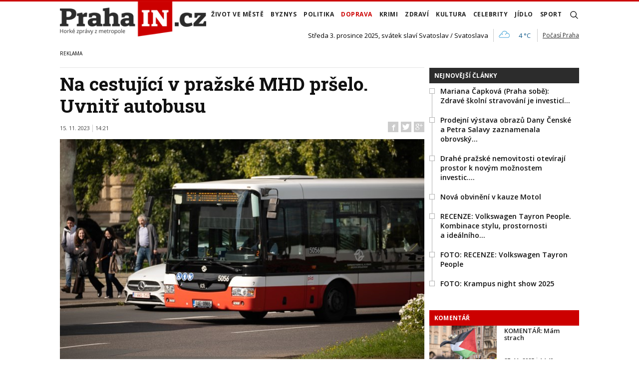

--- FILE ---
content_type: text/html; charset=utf-8
request_url: https://www.prahain.cz/doprava/na-cestujici-v-prazske-mhd-prselo-uvnitr-autobusu-15549.html
body_size: 19954
content:


<!DOCTYPE html>

<html xmlns="http://www.w3.org/1999/xhtml" xmlns:og="http://ogp.me/ns#" xmlns:fb="http://ogp.me/ns/fb#">
<head>
<base href="https://www.prahain.cz" />
<title>
	Na cestující v pražské MHD pršelo. Uvnitř autobusu | PrahaIN
</title><meta http-equiv="content-language" content="cs" /><meta http-equiv="content-type" content="text/html; charset=utf-8" />
<meta name="szn:permalink" content="www.prahain.cz/doprava/na-cestujici-v-prazske-mhd-prselo-uvnitr-autobusu-15549.html"/>
<meta name="szn:image" content="https://www.prahain.cz/images/theme/thumbs/szn/20221008193946_PrahaIN-ilustracky-16.jpg"/>
<link rel="image_src" href="https://www.prahain.cz/images/theme/img4fb/20221008193946_PrahaIN-ilustracky-16.jpg" />
<meta property="twitter:card" content="summary_large_image"/><meta name="viewport" content="width=device-width, initial-scale=1.0" />
<meta property="twitter:image:src" content="https://www.prahain.cz/images/theme/img4fb/20221008193946_PrahaIN-ilustracky-16.jpg"/>
<meta property="og:image" content="https://www.prahain.cz/images/theme/img4fb/20221008193946_PrahaIN-ilustracky-16.jpg"/>
<meta property="og:image:width" content="730"/>
<meta property="og:image:height" content="382"/><meta id="metaRobots" name="robots" content="all" /><meta name="format-detection" content="telephone=no" /><link rel="icon" type="image/png" href="../images/assets/favicon/favicon32.png" sizes="32x32" />
<meta property="twitter:title" content="Na cestující v pražské MHD pršelo. Uvnitř autobusu"/><link rel="alternate" type="application/rss+xml" title="RSS" href="//dev.prahain.cz/rss.xml" /><link rel="preconnect" href="https://fonts.googleapis.com" /><link rel="preconnect" href="https://fonts.gstatic.com" crossorigin="" /><link href="https://fonts.googleapis.com/css2?family=Open+Sans:ital,wght@0,300;0,400;0,500;0,600;0,700;0,800;1,300;1,400;1,500;1,600;1,700;1,800&amp;family=Roboto+Slab:wght@100;300;400;500;600;700;800;900&amp;display=swap" rel="stylesheet" />
	<script type="text/javascript" src="js/fce.js?21"></script>
	
<script type="text/javascript">
	var icuPageSection = 'doprava',
		icuDisablePersonalizedAds = false,
		sznUser=false;
</script>
<!-- sznUser-both (false + true) 20250922 12.0 cookie first race -->
<!-- přidán update GCMv2 + fallback nPA  -->
<script>
     window.dataLayer = window.dataLayer || [];
     function gtag(){dataLayer.push(arguments);}
     
     // Defaultní (denied) consent pro Ad a Analytics - TOTO JE POVINNÝ PRVNÍ KROK PRO GCMv2
     gtag('consent', 'default', {
          'ad_storage': 'denied',
          'analytics_storage': 'denied',
          'ad_user_data': 'denied',
          'ad_personalization': 'denied',
          'wait_for_update': 500
     });

     // Debug režim
     gtag('set', { 'debug_mode': false});

     // Promenne pro Seznam.cz
     var sspLinkExists = false;
     var XtcData = null;
</script>

<!-- GAM MASTER -->
<script async src="https://securepubads.g.doubleclick.net/tag/js/gpt.js" crossorigin="anonymous"></script>

<!-- Vlozeni mericiho kodu GA4 (Google Tag) -->
<script defer src="https://www.googletagmanager.com/gtag/js?id=G-6GE6YG2TDG"></script>
<script>
     // První init config
     gtag('js', new Date());
     gtag('config', 'G-6GE6YG2TDG', { 'anonymize_ip': true, 'allow_google_signals': false });
 
     // GA4 vlastni udalost
     gtag('event', 'szn_user_status', { status: sznUser });

     // --- OPRAVENÁ LOGIKA SPUŠTĚNÍ REKLAM (verze 12 - Bezpečná a spolehlivá) ---
     (function() {
          var adsRefreshed = false;    
          var originalDataLayerPush = window.dataLayer.push;
          var fallbackTimeout;

          // OPRAVA: Selektor nyní hledá třídu, nikoli ID.
          const CMP_DIALOG_SELECTOR = '.fc-consent-root';

          // NOVÁ FUNKCE: Centralizované načítání všech skriptů třetích stran pro non-sznUser
          function loadThirdPartyAds() {
              console.log('[Reklamy] Spouštím načítání všech reklamních skriptů třetích stran (pro non-sznUser).');
              var stickySrc;
              if (new Date().getSeconds() % 2 === 0) {
                  stickySrc = 'https://cdn.performax.cz/yi/adsbypx/px_autoads.js?aab=ulite';
              } else {
                  stickySrc = '//delivery.r2b2.cz/get/prahain.cz/generic/sticky/mobile';
              }
              var stickyScript = document.createElement('script');
              stickyScript.src = stickySrc;
              document.body.appendChild(stickyScript);
              console.log('[Reklamy] Načítám sticky skript: ' + stickySrc);
              var carodaScript = document.createElement('script');
              carodaScript.src = 'https://publisher.caroda.io/videoPlayer/caroda.min.js?ctok=0f18e94b05474967666a52';
              carodaScript.crossOrigin = 'anonymous';
              carodaScript.defer = true;
              document.head.appendChild(carodaScript);
              console.log('[Reklamy] Načítám Caroda video player.');
              var r2b2BrandingScript = document.createElement('script');
              r2b2BrandingScript.src = '//delivery.r2b2.cz/get/prahain.cz/generic/branding';
              document.body.appendChild(r2b2BrandingScript);
              console.log('[Reklamy] Načítám R2B2 branding.');
          }

          // Hlavní funkce, která spouští reklamy
          function triggerAdRequest() {
               if (adsRefreshed) return;
               adsRefreshed = true;
               clearTimeout(fallbackTimeout);
               console.log('[Reklamy] Spouštím finální požadavek na reklamy (stav ad_storage je řízen GCM).');
               if (!sznUser) {
                    googletag.cmd.push(function() { googletag.pubads().refresh(); });
                    loadThirdPartyAds(); 
               } else {
                    console.log('[Reklamy] Uživatel JE sznUser. Spouštím pouze logiku pro Seznam.');
                    __tcfapi('addEventListener', 2, (tcData, success) => {
                        if (success && tcData && !sspLinkExists) {
                            sspLinkExists = true; XtcData = tcData; var originalTcfapi = window.__tcfapi;
                            window.__tcfapi = function() {
                                var args = [].slice.call(arguments); var command = args[0]; 
                                if (command === 'getTCData') { var callback = args[2]; callback(XtcData, true); } 
                                else { originalTcfapi.apply(window, args); }
                            };
                            var ssp = document.createElement('script'); ssp.src = '//ssp.seznam.cz/static/js/ssp.js'; ssp.async = true;
                            document.head.appendChild(ssp);
                        }
                    });
               }
          } 
          
          // OPRAVENÁ FALLBACK FUNKCE
          function checkCmpVisibilityAndTriggerFallback() {
               if (adsRefreshed) return;
               const cmpElement = document.querySelector(CMP_DIALOG_SELECTOR);
               if (cmpElement && cmpElement.offsetHeight > 0) {
                    console.log('[Reklamy] Fallback: CMP dialog je viditelný. Čekám na volbu uživatele.');
               } else {
                    console.log('[Reklamy] Fallback: CMP dialog není viditelný. Spouštím požadavek na reklamy.');
                    // OPRAVA: Zde se již nevynucují NPA reklamy
                    triggerAdRequest();
               }
          } 

          // PŮVODNÍ SPOLEHLIVÁ LOGIKA: listener + fallback
          fallbackTimeout = setTimeout(checkCmpVisibilityAndTriggerFallback, 3000);

          window.dataLayer.push = function() {
               var result = originalDataLayerPush.apply(this, arguments);
               var eventData = arguments[0];
               if (eventData && eventData[0] === 'consent' && eventData[1] === 'update') {
                    console.log('[Reklamy] Zachycena událost "consent update".');


                    window.__tcfapi('addEventListener', 2, (tcData, success) => {
                        if (success && tcData) {
                            console.log('TC String from API:', tcData.tcString);
                            console.log('User has consented to purposes:', tcData.purpose.consents);
                        } else {
                            console.log('Failed to get TC Data from API.');
                        }
                    });


                    triggerAdRequest();
 
              }
               return result;
          };


          const hasGppCookie = document.cookie.indexOf('__gpp=') !== -1;
          const hasGppSidCookie = document.cookie.indexOf('__gpp_sid=') !== -1;
          console.log('__gpp cookie exists:', hasGppCookie);
          console.log('__gpp_sid cookie exists:', hasGppSidCookie);


     })();

     // ===== GA4 event pro měření viditelnosti reklamy a dopadu ad blockerů (OPRAVENÁ VERZE) =====
     window.addEventListener('load', function() {
        setTimeout(function() {
          gtag('get', 'G-6GE6YG2TDG', 'consent', function(consentObject) {
            var adStorageConsent = (consentObject && consentObject.ad_storage) ? consentObject.ad_storage : 'denied';
            var adElement = document.getElementById('advert-prahain');
            var status = '';
            if (!adElement || adElement.offsetHeight === 0) {
              if (adStorageConsent === 'granted') { status = 'blocked_by_adblock'; } else { status = 'hidden_by_consent'; }
            } else { status = 'displayed_successfully'; }
            if (status) { gtag('event', 'ad_visibility_check', { 'visibility_status': status }); }
          });
        }, 1000);
     });
</script><!-- sznUser=false only 20250922 cookie first race -->

<!-- Definice slotů GAM -->
<script>
    window.googletag = window.googletag || {cmd: []};
    googletag.cmd.push(function() {

      // Zabráníme okamžitému načtení reklam.
      googletag.pubads().disableInitialLoad();

      // Získání ID z cookie __gads pro targeting (beze změny)
      const gadsCookie = document.cookie
        .split('; ')
        .find(row => row.startsWith('__gads='))
        ?.split('=')[1];

      if (gadsCookie) {
        googletag.pubads().setPublisherProvidedId(gadsCookie);
      }

    //
    // ===== FINÁLNÍ SIZE MAPPINGY (NA ZÁKLADĚ MĚŘENÍ A STRATEGIE - OPRAVENO) =====
    //

      // Mapping pro hlavní horizontální bannery (Leaderboard)
      var horizontalBannerMapping = googletag.sizeMapping()
        .addSize([0, 0], [])
        .addSize([320, 0], [[320, 100], [300, 100], [320, 50], [300, 50]])
        .addSize([728, 0], [[728, 90], [336, 280], [300, 250]])
        .addSize([992, 0], [[970, 310], [970, 250], [970, 90], [728, 90]])
        .build();

      // Mapping pro Skyscraper v článku. Aktivní POUZE od 992px.
      var articleSkyScraperMapping = googletag.sizeMapping()
        .addSize([0, 0], [])
        .addSize([992, 0], [[300, 600], [160, 600], [300, 250]])
        .build();

      // NOVÝ MAPPING POUZE PRO JEDNOTKY V ČLÁNKU (BAB, BA) - max. šířka 660px
      var inArticleBottomMapping = googletag.sizeMapping()
        .addSize([0, 0], [])
        .addSize([320, 0], ['fluid', [320, 480], [300, 250], [336, 280], [320, 100], [300, 100], [320, 50], [300, 50]])
        .addSize([480, 0], ['fluid', [320, 480], [480, 320], [468, 60], [336, 280], [300, 250]])
        .addSize([728, 0], ['fluid', [580, 400], [480, 320], [336, 280], [300, 250]]) // Max šířka je 580px
        .build();

      // MAPPING PRO FULLWIDTH JEDNOTKU (BBB)
      var fullwidthBottomMapping = googletag.sizeMapping()
        .addSize([0, 0], [])
        .addSize([320, 0], ['fluid', [320, 480], [300, 250], [336, 280], [320, 100], [300, 100], [320, 50], [300, 50]])
        .addSize([480, 0], ['fluid', [320, 480], [480, 320], [468, 60], [336, 280], [300, 250]])
        .addSize([728, 0], ['fluid', [728, 90], [580, 400], [480, 320], [336, 280], [300, 250]])
        .addSize([992, 0], ['fluid', [970, 310], [970, 250], [728, 90], [580, 400], [480, 320], [336, 280], [300, 250]])
        .build();

    //
    // ===== FINÁLNÍ DEFINICE SLOTŮ (OPRAVENO) =====
    //

      // Horní Leaderboard v článku
      googletag.defineSlot('/23310023448/PI_LEA_ART', [[970, 310], [970, 250], [970, 90], [728, 90], [336, 280], [300, 250], [320, 100], [300, 100], [320, 50], [300, 50]], 'div-gpt-ad-1753112101078-0').defineSizeMapping(horizontalBannerMapping).addService(googletag.pubads());
      
      // Skyscraper v článku (pouze desktop)
      googletag.defineSlot('/23310023448/PI_SS_ART_1', [[300, 600], [160, 600], [300, 250]], 'div-gpt-ad-1753112698368-0').defineSizeMapping(articleSkyScraperMapping).addService(googletag.pubads());

      // Velikosti pro jednotky v článku (BAB, BA)
      const inArticleBottomSizes = ['fluid', [580, 400], [480, 320], [468, 60], [336, 280], [320, 480], [300, 250], [320, 100], [300, 100], [320, 50], [300, 50]];
      
      // Velikosti pro fullwidth jednotku (BBB)
      const fullwidthBottomSizes = ['fluid', [970, 310], [970, 250], [728, 90], [580, 400], [480, 320], [468, 60], [336, 280], [320, 480], [300, 250], [320, 100], [300, 100], [320, 50], [300, 50]];

      // Bottom Article Board (BAB) - POUŽÍVÁ OMEZENÝ MAPPING
      googletag.defineSlot('/23310023448/PI_BAB_ART', inArticleBottomSizes, 'div-gpt-ad-1753113133484-0').defineSizeMapping(inArticleBottomMapping).addService(googletag.pubads());

      // Bottom Wallpaper (BA) - POUŽÍVÁ OMEZENÝ MAPPING
      googletag.defineSlot('/23310023448/PI_BA_ART', inArticleBottomSizes, 'div-gpt-ad-1753114477551-0').defineSizeMapping(inArticleBottomMapping).addService(googletag.pubads());

      // Big Bottom Banner (BBB) - POUŽÍVÁ FULLWIDTH MAPPING
      googletag.defineSlot('/23310023448/PI_BBB_ART', fullwidthBottomSizes, 'div-gpt-ad-1753114986394-0').defineSizeMapping(fullwidthBottomMapping).addService(googletag.pubads());
      
    //
    // ===== SPOLEČNÉ NASTAVENÍ (S OPTIMALIZACÍ LAZY LOADING) =====
    //

      // Konzervativnější nastavení lazy loadingu pro vyšší viditelnost
      googletag.pubads().enableLazyLoad({
        fetchMarginPercent: 50,
        renderMarginPercent: 20
      });

      googletag.pubads().enableSingleRequest();
      googletag.pubads().collapseEmptyDivs();
      googletag.enableServices();

    }); // konec googletag.cmd.push
</script>

<!-- Caroda video player -->
<script src="https://publisher.caroda.io/videoPlayer/caroda.min.js?ctok=0f18e94b05474967666a52" crossorigin="anonymous" defer></script>

<!-- EndOf sznUser=false only v20250715 --><link id="mstyles" type="text/css" rel="stylesheet" href="../css/style.css" />
<script src="//d.seznam.cz/recass/js/sznrecommend-measure.min.js" data-webid="696"></script>

<script src="//d.seznam.cz/recass/js/sznrecommend.min.js"></script>

<script type="text/javascript" src="//d21-a.sdn.cz/d_21/sl/3/loader.js"></script>
<meta name="description" content="Se zajímavým zážitkem z pražské MHD se na naší redakci obrátila čtenářka" /></head>
<body id="bd">
    <form method="post" action="/doprava/na-cestujici-v-prazske-mhd-prselo-uvnitr-autobusu-15549.html" id="form1">
<div class="aspNetHidden">
<input type="hidden" name="__EVENTTARGET" id="__EVENTTARGET" value="" />
<input type="hidden" name="__EVENTARGUMENT" id="__EVENTARGUMENT" value="" />
<input type="hidden" name="__VIEWSTATE" id="__VIEWSTATE" value="/wEPDwUKLTYxMDMzODU0OA9kFgJmD2QWAgIDD2QWAgIBDxYCHgZhY3Rpb24FRS9kb3ByYXZhL25hLWNlc3R1amljaS12LXByYXpza2UtbWhkLXByc2Vsby11dm5pdHItYXV0b2J1c3UtMTU1NDkuaHRtbGRkKI5YhCse8XNPUH3Y7HeDalgQHyoC9ugqvW1zJv750yE=" />
</div>

<script type="text/javascript">
//<![CDATA[
var theForm = document.forms['form1'];
if (!theForm) {
    theForm = document.form1;
}
function __doPostBack(eventTarget, eventArgument) {
    if (!theForm.onsubmit || (theForm.onsubmit() != false)) {
        theForm.__EVENTTARGET.value = eventTarget;
        theForm.__EVENTARGUMENT.value = eventArgument;
        theForm.submit();
    }
}
//]]>
</script>


<script src="/WebResource.axd?d=vxoGIo6TtxLG7s_L9S_dh2TVSE7QCxwfRYtQ6zNT4szhBmwIW2AEGM2FvECRDeB-4fZaEq5XsIdUIkHIrRquJLCSgteb6dxdyeljuDLtuLQ1&amp;t=638286137964787378" type="text/javascript"></script>


<script type="text/javascript">
//<![CDATA[
function volaniServeru(arg, context){WebForm_DoCallback('ctl00',arg,odpovedServeru,"",null,false); }//]]>
</script>

<div class="aspNetHidden">

	<input type="hidden" name="__VIEWSTATEGENERATOR" id="__VIEWSTATEGENERATOR" value="7AA0C435" />
	<input type="hidden" name="__SCROLLPOSITIONX" id="__SCROLLPOSITIONX" value="0" />
	<input type="hidden" name="__SCROLLPOSITIONY" id="__SCROLLPOSITIONY" value="0" />
</div>
	<div id="msgPlace" class="jGrowl center"></div>
	<div id="clona"></div>
	
	<div id="dimensions"></div>
	<div id="adm-info"></div>

	<div id="fb-root"></div>
	<script async defer crossorigin="anonymous" src="https://connect.facebook.net/cs_CZ/sdk.js#xfbml=1&version=v12.0" nonce="ZdR329ow"></script>

	<div class="page">

		<nav>
			<div class="wrapper">

				<div id="pnlLogo" class="pnl-logo">
					<div id="logo"><a href="https://www.prahain.cz"><span>PrahaIN</span></a></div>

</div>
				<div id="mMenu" class="main-menu-cont">
				<ul id="main-menu">
				<li><a href="https://www.prahain.cz/zivot-ve-meste/">Život ve&nbsp;městě</a></li>
				<li><a href="https://www.prahain.cz/byznys/">Byznys</a></li>
				<li><a href="https://www.prahain.cz/politika/">Politika</a></li>
				<li class="sel"><a class="sel" href="https://www.prahain.cz/doprava/">Doprava</a>
					<ul>
					</ul>
				</li>
				<li><a href="https://www.prahain.cz/krimi/">Krimi</a>
					<ul>
					</ul>
				</li>
				<li><a href="https://www.prahain.cz/zdravi/">Zdraví</a></li>
				<li><a href="https://www.prahain.cz/kultura/">Kultura</a>
					<ul>
					</ul>
				</li>
				<li><a href="https://www.prahain.cz/celebrity/">Celebrity</a></li>
				<li><a href="https://www.prahain.cz/jidlo/">Jídlo</a></li>
				<li><a href="https://www.prahain.cz/sport/">Sport</a>
					<ul>
					</ul>
				</li>
<li class="mobile-only"><a href="https://www.prahain.cz/komentare/">Komentáře</a></li>			</ul>

</div>

				<div class="mob-menu-btn"><span></span><span></span><span></span><span></span></div>
				<div class="menu-srch-ic"><span>search</span></div>

				<div id="pnlPageInfo" class="pnl-page-info">
	<div class="svatek">Středa 3. prosince 2025, svátek slaví Svatoslav / Svatoslava</div><div class="pocasi-container"><script type="text/javascript" src="//www.in-pocasi.cz/pocasi-na-web/pocasi-na-web.php?typ=light&amp;layout=pruh&amp;region=14&amp;barva-den=222222&amp;barva-teplota=125b8b&amp;dni=1"></script><a target="_blank" href="//www.in-pocasi.cz/predpoved-pocasi/cz/praha/praha-324/" title="In-počasí">Počasí Praha</a></div>

</div>

				<div id="userArea" class="user-area">

</div>

				<div class="srch-cont">
					<div id="pnlSrch" class="gcse-srch-frm">
			<script async src="https://cse.google.com/cse.js?cx=9a1993e0fb30339a1"></script>
		<div class="gcse-searchbox-only" data-resultsurl="https://www.prahain.cz/vyhledavani/"></div>

</div><!--.gcse-srch-frm-->
				</div><!--.srch-cont-->

			</div><!--.wrapper-->
		</nav>

		<div id="bannerLB" class="leaderboard advert"><!-- /23310023448/PI_LEA_ART -->
<div id="advert-prahain" style="width:1px; height:1px; overflow:hidden; visibility:hidden;"></div>
<div id='div-gpt-ad-1753112101078-0' style='min-width: 300px; min-height: 50px;'>
  <script>
    googletag.cmd.push(function() { googletag.display('div-gpt-ad-1753112101078-0'); });
  </script>
</div></div>

		<div id="pnlArticleTitle" class="h1-title-container">

</div>

		<div class="page-body">

			

	

	<div class="column-container part-top">
		<div id="cphTELO_pnlMainTop" class="column-content">
		<span class="clk-detail-top-line"></span>
			<div class="h1-title-container"><h1 class="article-title">Na&nbsp;cestující v&nbsp;pražské MHD pršelo. Uvnitř autobusu</h1></div>

		<div id="article" class="container">

				<div class="tools">15. 11. 2023<i class="tls-sep"></i>14:21
					<div class="fblb-cont">
						<div class="fb-like" data-href="https://www.prahain.cz/doprava/na-cestujici-v-prazske-mhd-prselo-uvnitr-autobusu-15549.html" data-width="" data-layout="button_count" data-action="like" data-size="small" data-share="false"></div>
					</div><!--.fblb-cont-->
					<div class="socnet-iconz">
						<a class="socnet thisclk icon-facebook like-button s_facebook"><span>Facebook</span></a>
						<a class="socnet thisclk icon-twitter like-button s_twitter"><span>Twitter</span></a>
						<a class="socnet thisclk icon-googleplus like-button s_plus"><span>Google Plus</span></a>
					</div><!-- .socnet-iconz -->
				</div><!-- .tools -->
					<div class="clk-image">
						<img src="https://www.prahain.cz/images/theme/20221008193946_PrahaIN-ilustracky-16.jpg" alt="Na&nbsp;cestující v&nbsp;pražské MHD pršelo. Uvnitř autobusu" width="730" height="455" class="img-responsive" />
					<div class="img-info-down"><span>foto:</span> Georgi Bidenko, PrahaIN.cz<span class="sep">/</span>Autobus, ilustrační foto</div>
					</div><!-- .clk-image -->
				<p class="clk-perex">Ani MHD není odolné proti&nbsp;rozmarům přírody. Cesta autobusem tak nemusí vždy znamenat stoprocentní úkryt před&nbsp;deštěm. Přesvědčila se&nbsp;o&nbsp;tom na&nbsp;vlastní kůži jedna z&nbsp;našich čtenářek.</p>
				<p>Se&nbsp;zajímavým zážitkem z&nbsp;pražské MHD se&nbsp;na&nbsp;naší redakci obrátila čtenářka, která pro&nbsp;cestu domů ze&nbsp;zaměstnání každý den využívá městskou autobusovou linku číslo 139. Nejinak tomu bylo i&nbsp;v pátek 3. listopadu, kdy se&nbsp;na&nbsp;Prahu již od&nbsp;rána snášel poměrně vydatný déšť. K&nbsp;překvapení jejímu i&nbsp;jejích spolucestujících na&nbsp;takové počasí nebyl vůz zřejmě připraven.</p>
<p>Jak nám cestující popsala, nastoupila hned na&nbsp;první zastávce linky a&nbsp;posadila se&nbsp;na&nbsp;dvojsedadlo v&nbsp;zadní části autobusu. Venku v&nbsp;tu chvíli hodně pršelo. Že jí na&nbsp;hlavu dopadají kapky i&nbsp;ve voze zjistila hned po&nbsp;pár metrech jízdy. Problém původně připisovala otevřenému či pootevřenému oknu, tuto variantu ale po&nbsp;rozhlédnutí vyloučila. Všechna okna byla zavřená.</p>
<h3>Sedačka byla mokrá po&nbsp;deseti minutách</h3>
<p>„Když jsem jela asi deset minut, všimla jsem si, že sedačka vedle mě začíná být viditelně mokrá, jak ze&nbsp;stropu kapalo. Navíc některé kapky v&nbsp;sobě měly i&nbsp;něco černého, špinavého, asi jak to teklo někudy stropem,“ svěřila se&nbsp;cestující.</p>
<p><img src="//www.prahain.cz/images/files/txt/lRqTK_sedacka.jpg" alt="sedadlo" width="720" height="540" /><em>Sedadlo po&nbsp;asi 10 minutách jízdy. <strong>Foto:</strong> čtenářka PrahaIN.cz</em></p>
<p>Kapání pak podle&nbsp;jejích slov pokračovalo celou cestu. Konkrétní místo, odkud přesně voda do&nbsp;vozu pronikala, se&nbsp;jí však lokalizovat nepodařilo. „Kapky tam lítaly všude, občas i&nbsp;viditelně přes&nbsp;celý autobus. Nevím ale, jestli to byl problém jenom vzadu „za harmonikou“, kde jsem seděla já, anebo kapalo i&nbsp;vpředu,“ doplnila.</p>
<p>Uvedla také, že kvůli&nbsp;znečištěným sedačkám nově přistupující raději stáli: „Několikrát si&nbsp;někdo chtěl vedle mě sednout, ale všiml si&nbsp;těch kapek na&nbsp;sedačce a&nbsp;zase se&nbsp;otočil a&nbsp;raději stál. I&nbsp;další lidé se&nbsp;rozhlíželi, odkud na&nbsp;ně kape, ale všichni jsme to asi postupně přijali jako fakt. Venku to bylo mnohem horší, pár kapek přežiju. Přišlo mi to ale poměrně úsměvné, že nám prší i&nbsp;do&nbsp;autobusu.“</p>
	<div class="related-articles">
		<h2 class="ra-title xs-12">Psali jsme</h2>
		<div class="xl-12 lg-12 md-12 sm-12 xs-12 related-article-cont">
			<div class="related-article ra-alone container">
				<div class="related-article-image xl-4 lg-4 md-4 sm-4 xs-5">
					<a href="https://www.prahain.cz/doprava/nelidske-kdybych-to-nevyfotila-nikdo-by-mi-neveril-uvedla-zena-k-nedelni-jizde-vlakem-do-pardubic-15165.html"><img src=" images/theme/thumbs/t1-20231016134118_1.jpg" alt="„Nelidské. Kdybych to nevyfotila, nikdo by mi nevěřil,“ uvedla žena k&nbsp;nedělní jízdě&#8230;" width="240" height="150" /></a>
				</div><!-- .related-article-image -->
				<div class="related-article-text xl-8 lg-8 md-8 sm-8 xs-7" onclick=" articleLink('https://www.prahain.cz/doprava/nelidske-kdybych-to-nevyfotila-nikdo-by-mi-neveril-uvedla-zena-k-nedelni-jizde-vlakem-do-pardubic-15165.html')">
					<h2><a href="https://www.prahain.cz/doprava/nelidske-kdybych-to-nevyfotila-nikdo-by-mi-neveril-uvedla-zena-k-nedelni-jizde-vlakem-do-pardubic-15165.html">„Nelidské. Kdybych to nevyfotila, nikdo by mi nevěřil,“ uvedla žena k&nbsp;nedělní jízdě&#8230;</a></h2>
					<p class="ra-perex">Až komicky působí pohled na&nbsp;cestující v&nbsp;nedělním rychlíku z&nbsp;Brna do&nbsp;Pardubic s&nbsp;cílem v&nbsp;Praze na&nbsp;hlavním nádraží. Ovšem zasmát se&nbsp;mohou&#8230;</p>
				<div class="panel tools">
					<div class="tls-dtm">17. 10. 2023<i class="tls-sep"></i>05:32</div>
					<a class="sekce" href="https://www.prahain.cz/doprava/">Doprava</a>
				</div><!--.panel.tools-->
				</div><!--.related-article-text-->
			</div><!--.related-article-->
		</div><!--.related-article-cont-->
	</div><!--.related-articles-->

<h3>Dopravní podniky podobné problémy neevidují</h3>
<p>S&nbsp;dotazem, jestli se&nbsp;na&nbsp;pražské dopravní podniky cestující s&nbsp;podobným problémem obracejí, jsme se&nbsp;zeptali tiskové mluvčí Anety Řehkové. Ta nám sdělila, že stížnosti na&nbsp;protékání vody do&nbsp;autobusů v&nbsp;posledních třech měsících neevidují. A&nbsp;to ani všeobecně, ani konkrétně na&nbsp;lince 139.</p>
<p>Nejpravděpodobnější příčinou mokrých sedadel nebo podlahy pak podle&nbsp;ní bývá neuzavřené nebo pozdě uzavřené boční okénko či stropní poklop. To však naše čtenářka vyloučila, neboť všechna okna byla po&nbsp;celou cestu řádně zavřená.</p>
<p>„Cestující, pokud objeví nějaký problém či závadu v autobuse, může na&nbsp;místě upozornit řidiče. Řidič závadu podle&nbsp;její povahy buď odstraní vlastními silami, případně požádá o&nbsp;opravu či výměnu autobusu. Na&nbsp;veškeré zjištěné závady předává řidič požadavek na&nbsp;opravu na&nbsp;dílnu,“ doplnila Řehková na&nbsp;náš dotaz, jak se&nbsp;má cestující v&nbsp;podobné situaci zachovat. Na&nbsp;závěr ještě odkázala na&nbsp;<a href="//www.dpp.cz/kontakt" target="_blank">konktaktní formulář</a>, který slouží právě k&nbsp;vyřizování podnětů od&nbsp;cestujících.</p>
				<div class="cistic"></div>
				<div id="end-of-article-marker"></div>

<div class="bottom-article-banner advert"><!-- /23310023448/PI_BAB_ART -->
<div id='div-gpt-ad-1753113133484-0' style='min-width: 728px; min-height: 60px;'>
  <script>
    googletag.cmd.push(function() { googletag.display('div-gpt-ad-1753113133484-0'); });
  </script>
</div></div><!-- .bottom-article-banner -->
				<div class="tools after-text">autor: <a href="https://www.prahain.cz/autor/adela-houbova.htm" class="clkAutor">Adéla Houbová</a>
					<div class="socnet-iconz">
						<a class="socnet thisclk icon-facebook like-button s_facebook"><span>Facebook</span></a>
						<a class="socnet thisclk icon-twitter like-button s_twitter"><span>Twitter</span></a>
						<a class="socnet thisclk icon-googleplus like-button s_plus"><span>Google Plus</span></a>
					</div><!-- .socnet-iconz -->
				</div><!-- .tools -->
				<div class="cistic"></div>
		</div><!-- #article.container -->

				<h2 class="sekce-title"><span>Tagy</span></h2>
			<div id="kws-tags">
				<a class="kws-tag" href="https://www.prahain.cz/tagy/mhd.htm">MHD<span>, </span></a>
				<a class="kws-tag" href="https://www.prahain.cz/tagy/autobus.htm">autobus<span>, </span></a>
				<a class="kws-tag" href="https://www.prahain.cz/tagy/dpp.htm">DPP<span>, </span></a>
				<a class="kws-tag" href="https://www.prahain.cz/tagy/dest.htm">déšť<span>, </span></a>
				<a class="kws-tag" href="https://www.prahain.cz/tagy/cestovani.htm">cestování<span>, </span></a>
				<a class="kws-tag" href="https://www.prahain.cz/tagy/cestovani-v-praze.htm">cestování v Praze<span>, </span></a>
				<div class="cistic"></div>
			</div><!-- #kws-tags -->
				<h2 class="block-title">Speciály</h2>
			<div class="theme-box-container">
				<div class="theme-box xl-4 lg-4 md-4 sm-4 xs-12"><a href="https://www.prahain.cz/tagy/kudy-kracel-zlocin.htm"><img src="images/box-kudy-kracel-zlocin.jpg" width="400" height="150" alt="Kudy kráčel zločin" class="img-responsive" /></a></div>
				<div class="theme-box xl-4 lg-4 md-4 sm-4 xs-12"><a href="https://www.prahain.cz/tagy/tajnosti-slavnych.htm"><img src="images/box-tajnosti-slavnych.jpg" width="400" height="150" alt="Tajnosti slavných" class="img-responsive" /></a></div>

				</div><!--.theme-box-container-->

</div>
		<div id="cphTELO_pnlSideTop" class="column-side column-side-top">
					<div class="rsekce tops-time">
					<div class="block-title-cont rvrz"><h2 class="block-title">Nejnovější články</h2></div>
					
			<div class="article tops-clk" onclick="articleLink('https://www.prahain.cz/politika/mariana-capkova-praha-sobe-zdr-25560.html')">
				<div class="sq-style">
				<h3><a href="https://www.prahain.cz/politika/mariana-capkova-praha-sobe-zdr-25560.html">Mariana Čapková (Praha sobě): Zdravé školní stravování je investicí&#8230;</a></h3>
			</div><!--.sq-style-->
			</div><!--.article-->
			<div class="article tops-clk" onclick="articleLink('https://www.prahain.cz/kultura/vystava/prodejni-vystava-obrazu-dany-c-25510.html')">
				<div class="sq-style">
				<h3><a href="https://www.prahain.cz/kultura/vystava/prodejni-vystava-obrazu-dany-c-25510.html">Prodejní výstava obrazů Dany Čenské a&nbsp;Petra Salavy zaznamenala obrovský&#8230;</a></h3>
			</div><!--.sq-style-->
			</div><!--.article-->
			<div class="article tops-clk" onclick="articleLink('https://www.prahain.cz/byznys/drahe-prazske-nemovitosti-otev-25562.html')">
				<div class="sq-style">
				<h3><a href="https://www.prahain.cz/byznys/drahe-prazske-nemovitosti-otev-25562.html">Drahé pražské nemovitosti otevírají prostor k novým možnostem investic.&#8230;</a></h3>
			</div><!--.sq-style-->
			</div><!--.article-->
			<div class="article tops-clk" onclick="articleLink('https://www.prahain.cz/krimi/nova-obvineni-v-kauze-motol-25573.html')">
				<div class="sq-style">
				<h3><a href="https://www.prahain.cz/krimi/nova-obvineni-v-kauze-motol-25573.html">Nová obvinění v&nbsp;kauze Motol</a></h3>
			</div><!--.sq-style-->
			</div><!--.article-->
			<div class="article tops-clk" onclick="articleLink('https://www.prahain.cz/doprava/recenze-volkswagen-tayron-peop-25535.html')">
				<div class="sq-style">
				<h3><a href="https://www.prahain.cz/doprava/recenze-volkswagen-tayron-peop-25535.html">RECENZE: Volkswagen Tayron People. Kombinace stylu, prostornosti a&nbsp;ideálního&#8230;</a></h3>
			</div><!--.sq-style-->
			</div><!--.article-->
			<div class="article tops-clk" onclick="articleLink('https://www.prahain.cz/fotogalerie/recenze-volkswagen-tayron-peop-1406.html')">
				<div class="sq-style">
				<h3><a href="https://www.prahain.cz/fotogalerie/recenze-volkswagen-tayron-peop-1406.html">FOTO: RECENZE: Volkswagen Tayron People</a></h3>
			</div><!--.sq-style-->
			</div><!--.article-->
			<div class="article tops-clk" onclick="articleLink('https://www.prahain.cz/fotogalerie/krampus-night-show-2025-1408.html')">
				<div class="sq-style">
				<h3><a href="https://www.prahain.cz/fotogalerie/krampus-night-show-2025-1408.html">FOTO: Krampus night show 2025</a></h3>
			</div><!--.sq-style-->
			</div><!--.article-->


				</div><!-- .rsekce -->
				<div class="rsekce">
					<div class="block-title-cont rvrz clrR"><h2 class="block-title">Komentář</h2></div>
					
		<div class="comment-clk xl-12 lg-12 md-12 sm-12 xs-12">
			<div class="article container">
				<div class="clk-image">
					<a href="https://www.prahain.cz/komentare/komentar-mam-strach-25353.html"><img src="images/theme/thumbs/t1-20231101155719_VIT.jpg" alt="KOMENTÁŘ: Mám strach" width="270" height="170" class="img-responsive" /></a>
				</div><!-- .clkImage -->
				<div class="clk-content">
					<h2><a href="https://www.prahain.cz/komentare/komentar-mam-strach-25353.html">KOMENTÁŘ: Mám strach</a></h2>
					<div class="panel tools">
						<div class="tls-dtm">27. 11. 2025<i class="tls-sep"></i>14:40</div>
					</div><!-- .tools -->
				</div><!--.clk-content-->
			</div><!-- .article -->
		</div><!-- .comment-clk -->

		<div class="after-container-tight-link ta-r clrR"><a href="https://www.prahain.cz/komentare/">další komentáře</a></div>

				</div><!-- .rsekce -->
				<div class="rsekce">
					<div class="block-title-cont rvrz"><h2 class="block-title">Fotogalerie</h2></div>
					
		<div class="side-gallery xl-12 lg-12 md-12 sm-12 xs-12">
			<h2><a href="https://www.prahain.cz/fotogalerie/recenze-volkswagen-tayron-people-1406.html">RECENZE: Volkswagen Tayron People</a></h2>
			<div class="container side-gallery-cont">
				<div class="side-gal-item xl-6 lg-6 md-6 sm-6 xs-12">
					<a href="https://www.prahain.cz/fotogalerie/recenze-volkswagen-tayron-people-1406.html" title="RECENZE: Volkswagen Tayron People">
						<img src="https://www.prahain.cz/images/gallery/t1-20251128172224_0.jpg" alt="RECENZE: Volkswagen Tayron People" width="130" height="90" class="img-responsive" />
					</a>
				</div><!--.side-gal-item-->
				<div class="side-gal-item xl-6 lg-6 md-6 sm-6 xs-12">
					<a href="https://www.prahain.cz/fotogalerie/recenze-volkswagen-tayron-people-1406.html" title="RECENZE: Volkswagen Tayron People">
						<img src="https://www.prahain.cz/images/gallery/t1-20251128172224_3.jpg" alt="RECENZE: Volkswagen Tayron People" width="130" height="90" class="img-responsive" />
					</a>
				</div><!--.side-gal-item-->
				<div class="side-gal-item xl-6 lg-6 md-6 sm-6 xs-12">
					<a href="https://www.prahain.cz/fotogalerie/recenze-volkswagen-tayron-people-1406.html" title="RECENZE: Volkswagen Tayron People">
						<img src="https://www.prahain.cz/images/gallery/t1-20251128172224_2.jpg" alt="RECENZE: Volkswagen Tayron People" width="130" height="90" class="img-responsive" />
					</a>
				</div><!--.side-gal-item-->
				<div class="side-gal-item xl-6 lg-6 md-6 sm-6 xs-12">
					<a href="https://www.prahain.cz/fotogalerie/recenze-volkswagen-tayron-people-1406.html" title="RECENZE: Volkswagen Tayron People">
						<img src="https://www.prahain.cz/images/gallery/t1-20251128172224_8.jpg" alt="RECENZE: Volkswagen Tayron People" width="130" height="90" class="img-responsive" />
					</a>
				</div><!--.side-gal-item-->
				<div class="cistic"></div>
			</div><!--.side-gallery-cont-->

		</div><!--.side-gallery-->

		<div class="after-container-tight-link ta-r clrR"><a href="https://www.prahain.cz/fotogalerie/">další fotogalerie</a></div>

				</div><!-- .rsekce -->
				<div class="rsekce tops-read">
					<div class="block-title-cont rvrz"><h2 class="block-title">Kauzy PrahaIN.cz</h2></div>
					
			<div class="article tops-clk" onclick="articleLink('https://www.prahain.cz/krimi/nova-obvineni-v-kauze-motol-25573.html')">
				<div class="news-dtm">02. 12. 2025<i class="tls-sep"></i>17:01</div>
				<h3><a href="https://www.prahain.cz/krimi/nova-obvineni-v-kauze-motol-25573.html">Nová obvinění v&nbsp;kauze Motol</a></h3>
			</div><!-- .article -->
			<div class="article tops-clk" onclick="articleLink('https://www.prahain.cz/krimi/takovy-sok-takove-zivotni-zklamani-profesor-pirk-u-soudu-vylicil-chovani-obzalovaneho-kolegy-25558.html')">
				<div class="news-dtm">01. 12. 2025<i class="tls-sep"></i>17:40</div>
				<h3><a href="https://www.prahain.cz/krimi/takovy-sok-takove-zivotni-zklamani-profesor-pirk-u-soudu-vylicil-chovani-obzalovaneho-kolegy-25558.html">„Takový šok, takové životní zklamání.“ Profesor Pirk u&nbsp;soudu vylíčil chování&#8230;</a></h3>
			</div><!-- .article -->
			<div class="article tops-clk" onclick="articleLink('https://www.prahain.cz/krimi/kardiochirurg-netuka-pred-soudem-sest-hodin-vysvetloval-co-se-delo-v-ikem-25485.html')">
				<div class="news-dtm">25. 11. 2025<i class="tls-sep"></i>19:00</div>
				<h3><a href="https://www.prahain.cz/krimi/kardiochirurg-netuka-pred-soudem-sest-hodin-vysvetloval-co-se-delo-v-ikem-25485.html">Kardiochirurg Netuka před&nbsp;soudem šest hodin vysvětloval, co se&nbsp;dělo&#8230;</a></h3>
			</div><!-- .article -->
			<div class="article tops-clk" onclick="articleLink('https://www.prahain.cz/krimi/prazska-radnice-zkontrolovala-it-zakazky-a-nestacila-se-divit-25244.html')">
				<div class="news-dtm">05. 11. 2025<i class="tls-sep"></i>14:20</div>
				<h3><a href="https://www.prahain.cz/krimi/prazska-radnice-zkontrolovala-it-zakazky-a-nestacila-se-divit-25244.html">Pražská radnice zkontrolovala IT zakázky a&nbsp;nestačila se&nbsp;divit</a></h3>
			</div><!-- .article -->
			<div class="article tops-clk" onclick="articleLink('https://www.prahain.cz/krimi/pri-policejni-akci-byl-zadrzen-nevlastni-otec-moderatorky-borhyove-25257.html')">
				<div class="news-dtm">04. 11. 2025<i class="tls-sep"></i>15:02</div>
				<h3><a href="https://www.prahain.cz/krimi/pri-policejni-akci-byl-zadrzen-nevlastni-otec-moderatorky-borhyove-25257.html">Při&nbsp;policejní akci byl zadržen nevlastní otec moderátorky Borhyové</a></h3>
			</div><!-- .article -->

		<div class="after-container-tight-link ta-r clrR"><a href="https://www.prahain.cz/tagy/kauza.htm">další kauzy</a></div>

				</div><!-- .rsekce -->
				<div class="rsekce tops-read">
					<div class="block-title-cont rvrz"><h2 class="block-title">Co řekli?</h2></div>
					
			<div class="article tops-clk" onclick="articleLink('https://www.prahain.cz/politika/mariana-capkova-praha-sobe-zdrave-skolni-stravovani-je-investici-do-budoucnosti-deti-25560.html')">
				<div class="news-dtm">02. 12. 2025<i class="tls-sep"></i>20:33</div>
				<h3><a href="https://www.prahain.cz/politika/mariana-capkova-praha-sobe-zdrave-skolni-stravovani-je-investici-do-budoucnosti-deti-25560.html">Mariana Čapková (Praha sobě): Zdravé školní stravování je investicí&#8230;</a></h3>
			</div><!-- .article -->
			<div class="article tops-clk" onclick="articleLink('https://www.prahain.cz/politika/lukas-herold-ods-stavba-nove-zakladky-v-kosirich-je-v-plnem-proudu-25547.html')">
				<div class="news-dtm">02. 12. 2025<i class="tls-sep"></i>07:54</div>
				<h3><a href="https://www.prahain.cz/politika/lukas-herold-ods-stavba-nove-zakladky-v-kosirich-je-v-plnem-proudu-25547.html">Lukáš Herold (ODS): Stavba nové základky v&nbsp;Košířích je v&nbsp;plném proudu</a></h3>
			</div><!-- .article -->
			<div class="article tops-clk" onclick="articleLink('https://www.prahain.cz/politika/jan-korseska-ods-zvuk-hodin-baziliky-sv-ludmily-je-opet-slyset-v-celem-okoli-25539.html')">
				<div class="news-dtm">01. 12. 2025<i class="tls-sep"></i>20:33</div>
				<h3><a href="https://www.prahain.cz/politika/jan-korseska-ods-zvuk-hodin-baziliky-sv-ludmily-je-opet-slyset-v-celem-okoli-25539.html">Jan Korseska (ODS): Zvuk hodin baziliky sv. Ludmily je opět slyšet v&nbsp;celém&#8230;</a></h3>
			</div><!-- .article -->

		<div class="after-container-tight-link ta-r clrR"><a href="https://www.prahain.cz/tagy/politici-vlastnimi-slovy.htm">další články</a></div>

				</div><!-- .rsekce -->
				<div class="sticky-banner rsekce rs-ss1">
				<div class="advert">
<!-- /23310023448/PI_SS_ART_1 -->
<div id='div-gpt-ad-1753112698368-0' style='min-width: 120px; min-height: 50px;'>
  <script>
    googletag.cmd.push(function() { googletag.display('div-gpt-ad-1753112698368-0'); });
  </script>
</div></div><!-- .advert -->

				</div><!-- .rsekce -->


</div>
	</div>

	<div class="column-container sep-strip">
		<div id="cphTELO_pnlSep" class="container lg12 md12 sm12 xs12">

</div>
	</div>

	<div class="column-container part-down">
		<div id="cphTELO_pnlMainDown" class="column-content">
				<h2 id="clk-diskuse" class="block-title">Diskuse</h2>
			<div id="pin-szn-diskuse"></div>
<!-- AdSense Related Content
<h2><span style="color: #c00; font-size: 20px; font-family: Arial">DOPORUČUJEME</span></h2>
<span style="color: grey; font-size:12px">(součástí bloku jsou reklamní sdělení, která nejsou redakčního charakteru)</span><br/>
</br>    -->

			<div class="spacer-30"></div>
			<div data-szn-recass-box="{'zone_id': 9921}"></div>
			<div class="spacer-30"></div>

			<h2 class="block-title">Kam dál?</h2>
			<div class="container related-cont">
			<div class="lg6 md6 sm6 xs12 related-column related-column-left">
				<div class="related-item"><div class="related-article-cont" style="background-image:url('https://www.prahain.cz/images/theme/thumbs/t1-20241222124817_IMG_9697_2.jpg');"><a class="related-article-link" href="https://www.prahain.cz/doprava/chrastany-trpi-novou-zastavbou-skladu-situace-na-zastavce-mhd-je-katastrofalni-21420.html"><p class="related-article-title">Chrášťany trpí novou zástavbou skladů. Situace na&nbsp;zastávce&#8230;</p></a></div></div><!--.related-item-->
				<div class="related-item" id="ra-r2b2-code1">
					<div class="related-article-cont">
					</div>
				</div><!--.related-item-->
				<div class="related-item"><div class="related-article-cont" style="background-image:url('https://www.prahain.cz/images/theme/thumbs/t1-20230526143859_Ilusracky-pINi-geo-005.jpg');"><a class="related-article-link" href="https://www.prahain.cz/doprava/stredocesi-si-neberou-servitky-zkritizovali-velkou-dopravni-revoluci-21315.html"><p class="related-article-title">Středočeši si&nbsp;neberou servítky, zkritizovali velkou&#8230;</p></a></div></div><!--.related-item-->
			</div><!-- .related-column-left -->
			<div class="lg6 md6 sm6 xs12 related-column related-column-right">
				<div class="related-item" id="ra-r2b2-code2">
					<div class="related-article-cont">
					</div>
				</div><!--.related-item-->
				<div class="related-item"><div class="related-article-cont" style="background-image:url('https://www.prahain.cz/images/theme/thumbs/t1-20250106105020_P2024378_2.jpg');"><a class="related-article-link" href="https://www.prahain.cz/doprava/obrazem-velka-galerie-leteckeho-provozu-na-prazskem-letisti-v-roce-2024-21654.html"><p class="related-article-title">OBRAZEM: Velká galerie leteckého provozu na&nbsp;pražském&#8230;</p></a></div></div><!--.related-item-->
				<div class="related-item"><div class="related-article-cont" style="background-image:url('https://www.prahain.cz/images/theme/thumbs/t1-20230628161425_elektro_2.jpg');"><a class="related-article-link" href="https://www.prahain.cz/doprava/majitele-elektromobilu-budou-jeste-pul-roku-parkovat-zdarma-21452.html"><p class="related-article-title">Majitelé elektromobilů budou ještě půl roku parkovat zdarma</p></a></div></div><!--.related-item-->
			</div><!-- .related-column-right -->
			</div><!-- .container.related-cont -->
			<div class="spacer-10"></div>

</div>
		<div id="cphTELO_pnlSideDown" class="column-side article-side-down">
					<div class="sticky-banner rsekce rs-ss2">
				<div class="advert">
<!-- /23310023448/PI_BA_ART -->
<!-- pozor, chyba v pojmenování adunit, jde o BottomWallpaper -->
<div id='div-gpt-ad-1753114477551-0' style='min-width: 300px; min-height: 50px;'>
  <script>
    googletag.cmd.push(function() { googletag.display('div-gpt-ad-1753114477551-0'); });
  </script>
</div>
</div><!-- .advert -->

				</div><!-- .rsekce -->


</div>
	</div>



			<div id="sznBBB" class="footer-banner advert">
				<!-- /23310023448/PI_BBB_ART -->
<div id='div-gpt-ad-1753114986394-0' style='min-width: 300px; min-height: 50px;'>
  <script>
    googletag.cmd.push(function() { googletag.display('div-gpt-ad-1753114986394-0'); });
  </script>
</div>

				<div class="cistic"></div>
			</div><!--.footer-banner-->

		</div><!--.page-body-->

	</div><!--.page-->

	<div id="footer">
		<div class="wrapper">
			<div id="copyright" class="xl-5 lg-5 md-8 sm-8 xs-12 order-xs-2">
				Copyright &copy; 2022-2025 <span>PrahaIN.cz</span>

				<div id="socnet-bottom">
					<a class="socnet-link icon-facebook" href="https://www.facebook.com/prahainnoviny" target="_blank"><span>Facebook</span></a>
					<a class="socnet-link icon-twitter" href="https://www.twitter.com/" target="_blank"><span>Twitter</span></a>
					<a class="socnet-link icon-linkedin2" href="https://www.linkedin.com/" target="_blank"><span>LinkedIn</span></a>
					<a class="socnet-link icon-feed" href="rss.xml"><span>RSS</span></a>
				</div>

			</div><!--#copyright-->

			<div id="partners" class="xl-2 lg-2 md-4 sm-4 xs-12 order-xs-3">
				<div class="partners-container">
					
					<a class="partner-logo" href="https://www.flowee.cz/" target="_blank"><img src="images/logo-flowee.png" width="41" height="15" alt="Flowee" /></a>
					<a class="partner-logo" href="https://prahatv.eu/" target="_blank"><img src="images/logo-praha-tv.png" width="45" height="45" alt="PrahaTV" class="prtv" /></a>
					
				</div><!--.partners-container-->
			</div><!--#partners-->

			<div id="footer-menu" class="xl-5 lg-5 md-12 sm-12 xs-12 order-xs-1">
				<a href="https://www.prahain.cz/gdpr/">GDPR</a>|<a href="https://www.prahain.cz/vop/">VOP</a>|<a href="https://www.prahain.cz/eticky-kodex-redakce/">Etický kodex redakce</a>|<a href="https://www.prahain.cz/redakce/">Redakce</a>|<a href="https://www.prahain.cz/inzerce/">Inzerce</a>|<a href="https://www.prahain.cz/kontakt/">Kontakt</a>
				<div id="footer-consent">
					<a href="#" id="open-cmp-btn">Spravovat souhlas s nastavením osobních údajů</a>
					<script>document.getElementById('open-cmp-btn').addEventListener('click',function(event){event.preventDefault();event.stopPropagation();googlefc.callbackQueue.push(googlefc.showRevocationMessage);})</script>
				</div><!--#footer-consent-->
			</div><!--#footer-menu-->

		</div><!--.wrapper-->
	</div><!--#footer-->


	<div id="ssBannerPlace">

</div>

	<div id="pnlMver" class="pnlMver">

</div>

	<div id="pnlGoogle">

</div>


	<script type="text/javascript" src="js/base.min.js?22"></script>
	<script type="text/javascript">var pozice=[],pgtype='clk',cpbIsEnable=true,sdEnb=true,selDayJS;console.log('adsSeznam: False');</script>
	<script type="text/javascript" src="js/jquery.socialshare.js?22"></script>
	
	<script type="text/javascript" src="js/jquery.fancybox.pack.js"></script>
	<script type="text/javascript" src="js/jquery.fancybox-media.js"></script>
	<script type="text/javascript" src="js/jquery.fancybox-thumbs.js"></script>

	<script type="text/javascript">
		console.log('page loading time: 47.651');
		console.log('script loading time: 6.024');

		var raCode1, raCode2 = '';

		/* R2B2 ra-fce */
		function relatedArticleSM(r2b2ID) {
			switch (r2b2ID) {
				case 'ID-from-r2b2-1234':	//r2b2-1234
					$('#ra-r2b2-code1').html(raCode1); $('#ra-r2b2-code1').attr('id', 'ra-code1');
					break;
				case 'ID-from-r2b2-5678':	//r2b2-5678
					$('#ra-r2b2-code2').html(raCode2); $('#ra-r2b2-code2').attr('id', 'ra-code2');
					break;
			}
		}

		function fixYTvid() {
			$('#article iframe').each(function () {
				$ifrm = $(this);
				isrc = $ifrm.attr('src');
				poz = isrc.indexOf('youtube.com');
				if (poz > 0) {
					$ifrm.removeAttr('width').removeAttr('height').wrap('<div class="vid-resp" />');
				} else {
					poz = isrc.indexOf('facebook.com');
					if (poz > 0) $ifrm.removeAttr('width').removeAttr('height').css('height','100%').wrap('<div class="vid-resp" />');
				}
			});
		}

		$(document).ready(function () {

			if ($('.rel-vote-answer input:radio').length) { $('.rel-vote-answer input:radio').uniform(); }
			
			if ($('.tts-articles').length) {
				$('.tts-articles').easyTicker({
					direction: 'up',
					easing: 'swing',
					speed: 'slow',
					interval: 5000,
					height: '30px',
					visible: 1,
					mousePause: true
					//controls: {
					//	up: '.up',
					//	down: '.down',
					//	toggle: '.toggle',
					//	stopText: 'Stop !!!'
					//}
				});
			};

			$('#article p img').each(function () {
				$img = $(this);
				iW = $img.attr('width');
				if (parseInt(iW) > 700) $img.addClass('img-responsive');
			}); // article image

			if (isMobile.any()) fixYTvid();

		}); // document.ready

		$(window).on('load', function () {

			let sznTM = setTimeout(function () {
				if ($('.recass-entities').length) {
					$('<div class="szn-rcm-note">(součástí bloku jsou i reklamní sdělení, která nejsou redakčního charakteru)</div>').insertBefore($('.recass-entities'));
				} else {
					console.log('recass-entities not exists');
				}
				clearTimeout(sznTM);
			}, 1000);


		}); // window.load

	</script>
	<div id="cphJS_pnlJSsub">
	<script type="text/javascript">raCode1='<div class="related-article-cont" style="background-image:url(\'https://www.prahain.cz/images/theme/thumbs/t1-20241212151404_plane-2_2.jpg\');"><a class="related-article-link" href="https://www.prahain.cz/doprava/superjumbo-muselo-prerusit-pristani-drahu-v-praze-blokovala-33-let-stara-cessna-21405.html"><p class="related-article-title">Superjumbo muselo přerušit přistání. Dráhu v&nbsp;Praze&#8230;</p></a></div>';</script><script type="text/javascript">relatedArticleSM('ID-from-r2b2-1234');</script><script type="text/javascript">raCode2='<div class="related-article-cont" style="background-image:url(\'https://www.prahain.cz/images/theme/thumbs/t1-20241029095021_sedmicka_2.jpg\');"><a class="related-article-link" href="https://www.prahain.cz/doprava/strohy-email-vic-nic-tak-vypada-vyrazovani-adeptu-na-sefa-prazskeho-dp-21305.html"><p class="related-article-title">Strohý e-mail, víc nic. Tak vypadá vyřazování adeptů&#8230;</p></a></div>';</script><script type="text/javascript">relatedArticleSM('ID-from-r2b2-5678');</script><script type="text/javascript">
window.SZN.DiscussionLoader.load(['embedded']).then(() => {
const instance = SZN.Discussion.create(
'prahain',
'pin-szn-diskuse',
{
allowScroll: true
}
);
instance.loadDiscussion(
'www.prahain.cz/doprava/na-cestujici-v-prazske-mhd-prselo-uvnitr-autobusu-15549.html',
{   // meta data
title: 'Na cestující v pražské MHD pršelo. Uvnitř autobusu | PrahaIN',
url: 'https://www.prahain.cz/doprava/na-cestujici-v-prazske-mhd-prselo-uvnitr-autobusu-15549.html'
}
);
});
//instance.unload();
</script>
<script type="application/ld+json">
{
"@context": "http://schema.org",
"@type": "NewsArticle",
"discussionUrl": "https://www.prahain.cz/doprava/na-cestujici-v-prazske-mhd-prselo-uvnitr-autobusu-15549.html"
}
</script>

</div>
	<script>sznRecass.getRecommendationsByTags();</script>


	<script type="text/javascript" src="js/script.js?2510"></script>
	
	<script type="text/javascript" src="js/jquery.init.js?2112"></script>
	<!-- Microsoft Clarity -->
<script type="text/javascript">
    // POZNÁMKA: Tento skript byl v minulosti příčinou JS chyb. Pokud se problémy objeví znovu, doporučuji ho dočasně odstranit jako první krok při ladění.
    (function(c,l,a,r,i,t,y){
        c[a]=c[a]||function(){(c[a].q=c[a].q||[]).push(arguments)};
        t=l.createElement(r);t.async=1;t.src="https://www.clarity.ms/tag/"+i;
        y=l.getElementsByTagName(r)[0];y.parentNode.insertBefore(t,y);
    })(window, document, "clarity", "script", "tevg3idpwa");
</script>

	<!-- (C)2000-2025 Gemius SA - gemiusPrism  / prahain.cz/Default section -->
	<script type="text/javascript">
	var pp_gemius_identifier = 'p4CQ0jeyt9Rxf6ySpHTLGpaG7FQF23irYJBXvAXEV2b.I7';
	var pp_gemius_use_cmp = true;
	// lines below shouldn't be edited
	function gemius_pending(i) { window[i] = window[i] || function() {var x = window[i+'_pdata'] = window[i+'_pdata'] || []; x[x.length]=Array.prototype.slice.call(arguments, 0);};};
	(function(cmds) { var c; while(c = cmds.pop()) gemius_pending(c)})(['gemius_cmd', 'gemius_hit', 'gemius_event', 'gemius_init', 'pp_gemius_hit', 'pp_gemius_event', 'pp_gemius_init']);
	window.pp_gemius_cmd = window.pp_gemius_cmd || window.gemius_cmd;
	(function(d,t) {try {var gt=d.createElement(t),s=d.getElementsByTagName(t)[0],l='http'+((location.protocol=='https:')?'s':''); gt.setAttribute('async','async');
	gt.setAttribute('defer','defer'); gt.src=l+'://spir.hit.gemius.pl/xgemius.min.js'; s.parentNode.insertBefore(gt,s);} catch (e) {}})(document,'script');
	</script>

	

<script type="text/javascript">
//<![CDATA[

var callBackFrameUrl='/WebResource.axd?d=ydIOWp-BRLLddnrAAmfPryxStdpKf0tsnbt9-cqoKkhbdRF1qF58qDEhjDT2c7FX8TomAv-IBsJu5SzkER5pKlDkpzgP22zXZ8LJKRs_nBQ1&t=638286137964787378';
WebForm_InitCallback();
theForm.oldSubmit = theForm.submit;
theForm.submit = WebForm_SaveScrollPositionSubmit;

theForm.oldOnSubmit = theForm.onsubmit;
theForm.onsubmit = WebForm_SaveScrollPositionOnSubmit;
//]]>
</script>
</form>
</body>
</html>

--- FILE ---
content_type: text/html; charset=utf-8
request_url: https://www.in-pocasi.cz/pocasi-na-web/pocasi-na-web.php?typ=light&layout=pruh&region=14&barva-den=222222&barva-teplota=125b8b&dni=1
body_size: 219
content:

document.write('<div style="width: 60px; text-align: center; float: left; padding-bottom: 5px;">');
document.write('<font color="#222222"><b>Středa</b></font>');
document.write('<br/>');
document.write('<img src="https://media.in-pocasi.cz/images/pocasi-na-web/simple/zatazeno.png"  alt="Zataženo" title="Zataženo"  >');
document.write('<br/>');
document.write('<strong>');
document.write('<font color="#125b8b">4 &deg;C</font>');
document.write('</strong>');
document.write('</div>');
document.write('<br style="clear: left;">');


--- FILE ---
content_type: text/html; charset=utf-8
request_url: https://www.google.com/recaptcha/api2/aframe
body_size: 113
content:
<!DOCTYPE HTML><html><head><meta http-equiv="content-type" content="text/html; charset=UTF-8"></head><body><script nonce="mASPmwafEzkoIDOE7tkQSw">/** Anti-fraud and anti-abuse applications only. See google.com/recaptcha */ try{var clients={'sodar':'https://pagead2.googlesyndication.com/pagead/sodar?'};window.addEventListener("message",function(a){try{if(a.source===window.parent){var b=JSON.parse(a.data);var c=clients[b['id']];if(c){var d=document.createElement('img');d.src=c+b['params']+'&rc='+(localStorage.getItem("rc::a")?sessionStorage.getItem("rc::b"):"");window.document.body.appendChild(d);sessionStorage.setItem("rc::e",parseInt(sessionStorage.getItem("rc::e")||0)+1);localStorage.setItem("rc::h",'1764730313377');}}}catch(b){}});window.parent.postMessage("_grecaptcha_ready", "*");}catch(b){}</script></body></html>

--- FILE ---
content_type: application/javascript; charset=utf-8
request_url: https://fundingchoicesmessages.google.com/f/AGSKWxXrRReIt1TRb0us-KeiWyAploy2DRYXDmX0N4PxX5TiebV0sXnPgosy2kWCvlKgvuSw87HWNB_U6hIRobM1japKmwN4-TUrIVCeLrhPbA6IbwybDWiF7zUlG43ft0RKBTQMezjIs4hEquc3qnUa9NEMfcaGxUZCpSq9XEcc9adCceaa3Qmj4mw3A9fK/_/adimage./adsession..728x90//swf/ad-/layout.inc.php?img
body_size: -1290
content:
window['b29fd39a-8d45-44b9-a6a6-6564c5cfda3b'] = true;

--- FILE ---
content_type: application/javascript
request_url: https://d21-a.sdn.cz/d_21/c_static_of_A/nOztZkD4ZlBWHnvCVOE3tak2/23a7/static/js/locale/cs.a8253d3c9708947e.js
body_size: 8782
content:
"use strict";(self.webpackChunk_seznam_diskuze_web=self.webpackChunk_seznam_diskuze_web||[]).push([["locale/cs"],{"./build/tmp/locale/cs.js":(e,o,t)=>{var a,n=t("./node_modules/make-plural/cardinals.mjs"),i=t("./node_modules/@messageformat/runtime/esm/runtime.js"),d=t("./node_modules/@messageformat/runtime/esm/formatters.js");a={},"undefined"!=typeof window&&null!==window&&(window.$IMA=window.$IMA||{},a=window.$IMA),a.i18n={"ima-plugin-jobs-offer":{url:()=>"https://o-seznam.cz/kariera/obsahove-weby/",phrase:()=>"Chceš se pod\xedlet na programov\xe1n\xed našich služeb? Mrkni sem:"},"ima-plugin-self-xss":{title:()=>"Zadržte!",phase:()=>"Tato funkce prohl\xedžeče je určena pro v\xfdvoj\xe1ře. Pokud v\xe1m někdo řekl, ať sem něco zkop\xedrujete, abyste t\xedm cosi spustili nebo se někomu nabourali do \xfačtu, pak vězte, že jde o podvod a dan\xe9mu člověku naopak poskytnete př\xedstup do \xfačtu sv\xe9ho."},moduleBaseFields:{_createdLabel:()=>"Vytvořeno",_updatedLabel:()=>"Aktualizov\xe1no",createdColumnLabel:()=>"Vytvořeno",rowControlsColumnLabel:()=>"Akce"},moduleBasePage:{"action-create":()=>"Vytvořen\xed","action-detail":()=>"","action-bulk-edit":()=>"Editace","action-listing":()=>"V\xfdpis","action-preview":()=>"N\xe1hled","action-stela":()=>"Stela","meta-title-suffix":()=>"Administrace",restoreButtonTitle:()=>"Obnovit verzi",restoreButtonToday:()=>"Dnes"},extendBaseFields:{_createdByUserLabel:()=>"Vytvořil",_ownedByUserLabel:()=>"Vlastn\xed",_updatedByUserLabel:()=>"Změnil",_createdByGroupsLabel:()=>"Vytvořily skupiny",_ownedByGroupsLabel:()=>"Vlastn\xed skupiny",_updatedByGroupsLabel:()=>"Změnily skupiny"},moduleMediaFields:{authorLabel:()=>"Autor",authorTitle:()=>"Autor",authorPlaceholder:()=>"Autor",authorUrlLabel:()=>"Autor URL",authorUrlTitle:()=>"Autor URL",authorUrlPlaceholder:()=>"Autor URL",backgroundColorLabel:()=>"Barva na pozad\xed",backgroundColorTitle:()=>"Barva na pozad\xed",backgroundColorPlaceholder:()=>"Barva na pozad\xed",captionLabel:()=>"Pout\xe1k",clsLabel:()=>"Typ",documentRelationsPageSectionTitle:()=>"Vloženo v dokumentech",expirationLabel:()=>"Expirace",expirationTitle:()=>"Expirace",expirationPlaceholder:()=>"Expirace",expirationFromLabel:()=>"Expirace od",expirationFromTitle:()=>"Expirace od",expirationFromPlaceholder:()=>"Expirace od",expirationToLabel:()=>"Expirace do",expirationToTitle:()=>"Expirace do",expirationToPlaceholder:()=>"Expirace do",fileInputImageLabel:()=>"Soubor obr\xe1zku",fileInputImageHint:()=>"Při uploadu v\xedce souborů budou srovn\xe1ny dle abecedy.",fileInputImageTitle:()=>"Soubor obr\xe1zku",fileInputImagePlaceholder:()=>"Soubor obr\xe1zku",fileInputVideoLabel:()=>"Soubor videa",fileInputVideoTitle:()=>"Soubor videa",fileInputVideoPlaceholder:()=>"Soubor videa",fullImageLabel:()=>"Pln\xe1 velikost obr\xe1zku",imagePreviewLabel:()=>"N\xe1hled obr\xe1zku",keywordsHint:()=>"Pro potvrzen\xed zad\xe1n\xed slova stiskněte enter",keywordsLabel:()=>"Kl\xedčov\xe1 slova",keywordsTitle:()=>"Kl\xedčov\xe1 slova",keywordsPlaceholder:()=>"Kl\xedčov\xe1 slova",midrollsLabel:()=>"Midrolls",productPlacementLabel:()=>"Product placement",searchStringLabel:()=>"Hledat",searchStringPlaceholder:()=>"Hledat",searchStringTitle:()=>"Hledat",sensitiveContentLabel:()=>"Citliv\xfd obsah",showAdvertLabel:()=>"Zobrazovat reklamu",skipEndTimeLabel:()=>"Ustřihnout z konce [s]",skipEndTimeTitle:()=>"Ustřihnout z konce [s]",skipEndTimePlaceholder:()=>"Ustřihnout z konce [s]",skipStartTimeLabel:()=>"Ustřihnout ze zač\xe1tku [s]",skipStartTimeTitle:()=>"Ustřihnout ze zač\xe1tku [s]",skipStartTimePlaceholder:()=>"Ustřihnout ze zač\xe1tku [s]",sourcesLabel:()=>"Zdroje",subtitlesFilterLabel:()=>"Titulky",subtitlesLabel:()=>"Titulky",subtitlesTitle:()=>"Titulky",subtitlesAddButtonText:()=>"Přidat titulky",statusLabel:()=>"Status",titleHint:()=>"Pokud nebude vyplněn n\xe1zev, bude použit n\xe1zev obr\xe1zku z poč\xedtače.",titleLabel:()=>"N\xe1zev",titleTitle:()=>"N\xe1zev",titlePlaceholder:()=>"N\xe1zev",uidLabel:()=>"UID",videoPreviewLabel:()=>"Video preview",videoDownloadLabel:()=>"Video ke stažen\xed",createdFromHint:()=>"",createdFromLabel:()=>"Vytvořeno od",createdFromPlaceholder:()=>"Vytvořeno od",createdFromTitle:()=>"Vytvořeno od",createdToHint:()=>"",createdToLabel:()=>"Vytvořeno do",createdToPlaceholder:()=>"Vytvořeno do",createdToTitle:()=>"Vytvořeno do",customIdLabel:()=>"Identifik\xe1tor v SDN",previewLabel:()=>"N\xe1hled",createdLabel:()=>"Vytvořeno",rowControlsLabel:()=>"Akce",archivedLabel:()=>"Archivovan\xfd",advancedSearchStringHint:()=>"Hledat včetně ne\xfapln\xfdch slov",advancedSearchStringLabel:()=>"Včetně ne\xfapln\xfdch slov"},moduleMediaPages:{messageMediumArchivedLabel:()=>"Toto m\xe9dium je archivov\xe1no",messageMediumArchivedText:()=>"Toto m\xe9dium je archivov\xe1no"},moduleSourceFields:{nameLabel:()=>"N\xe1zev",nameTitle:()=>"N\xe1zev",namePlaceholder:()=>"N\xe1zev",sourceTypesLabel:()=>"Typ zdroje",urlLabel:()=>"URL",urlTitle:()=>"URL",urlPlaceholder:()=>"URL",expirationImageLabel:()=>"Expirace zdroje obr\xe1zku",expirationImageTitle:()=>"Expirace zdroje obr\xe1zku",expirationImagePlaceholder:()=>"Expirace zdroje (dny)",expirationVideoLabel:()=>"Expirace zdroje videa",expirationVideoTitle:()=>"Expirace zdroje videa",expirationVideoPlaceholder:()=>"Expirace zdroje (dny)",keywordsLabel:()=>"Kl\xedčov\xe1 slova",keywordsTitle:()=>"Kl\xedčov\xe1 slova",keywordsPlaceholder:()=>"Kl\xedčov\xe1 slova",loginRestrictedContent:()=>"Vyžadovat přihl\xe1šen\xed pro přehr\xe1n\xed",listTypeLabel:()=>"Geoblokace",countriesLabel:()=>"Seznam zem\xed",orderLabel:()=>"Pořad\xed",orderTitle:()=>"Pořad\xed",orderPlaceholder:()=>"Pořad\xed",createdLabel:()=>"Vytvořeno",actionLabel:()=>"Akce"},moduleSourcePages:{entityName:e=>(0,i.Lt)(e.plural,{true:(0,i.LS)(e.declensionCase,0,n.cs,{1:"zdroje m\xe9di\xed",2:"zdrojů m\xe9di\xed",3:"zdrojům m\xe9di\xedm",4:"zdroje m\xe9di\xed",5:"zdroje m\xe9di\xed",6:"zdroj\xedch m\xe9di\xed",7:"zdroji m\xe9di\xed",other:"zdroje m\xe9di\xed"}),other:(0,i.LS)(e.declensionCase,0,n.cs,{1:"zdroj m\xe9di\xed",2:"zdroje m\xe9di\xed",3:"zdroji m\xe9di\xed",4:"zdroj m\xe9di\xed",5:"zdroji m\xe9di\xed",6:"zdroji m\xe9di\xed",7:"zdrojem m\xe9di\xed",other:"zdroj m\xe9di\xed"})})},moduleBaseMolecules:{cancelButtonTitle:()=>"Zrušit",deleteAndReplaceButtonTitle:()=>"Nahradit a smazat",deleteButtonTitle:()=>"Smazat",detailButtonsExpand:()=>"Rozbalit",detailButtonCollapse:()=>"Sbalit"},moduleAuthModelsLinkList:{label:()=>"Seznam modelů:"},moduleAuthGroupPages:{entityName:()=>"Skupina",titleNew:()=>"Nov\xe1 skupina"},moduleAuthPolicyPages:{entityName:()=>"Z\xe1sada",titleNew:()=>"Nov\xe1 z\xe1sada",heading:()=>"Smazat z\xe1sadu",navigationTitle:()=>"Z\xe1sady",text:e=>'Z\xe1sada "'+e.itemName+'" bude smaz\xe1na. Jakou z\xe1sadou se m\xe1 nahradit v nav\xe1zan\xfdch položk\xe1ch?',toastError:()=>"Mus\xedte vybrat novou z\xe1sadu."},moduleAuthToastLoginExpired:{title:()=>"Pozor! Vypršela platnost vašeho přihl\xe1šen\xed!",description:()=>"Je potřeba obnovit přihl\xe1šen\xed obnoven\xedm str\xe1nky. Vaše rozpracov\xe1na pr\xe1ce bude ZTRACENA!",buttonLabel:()=>"Obnovit str\xe1nku"},moduleAuthGroupSetPages:{entityName:()=>"Sada skupin",titleNew:()=>"Nov\xe1 sada skupin"},moduleAuthPolicySetPages:{entityName:()=>"Sada z\xe1sad",titleNew:()=>"Nov\xe1 sada z\xe1sad"},moduleAuthUserPages:{entityName:e=>(0,i.Lt)(e.plural,{true:(0,i.LS)(e.declensionCase,0,n.cs,{1:"uživatel\xe9",2:"uživatelů",3:"uživatelům",4:"uživatele",5:"uživatel\xe9",6:"uživatel\xedch",7:"uživateli",other:"uživatel\xe9"}),other:(0,i.LS)(e.declensionCase,0,n.cs,{1:"uživatel",2:"uživatele",3:"uživateli",4:"uživatele",5:"uživateli",6:"uživateli",7:"uživatelem",other:"uživatel"})}),titleNew:()=>"Nov\xfd uživatel"},moduleAuthRolePages:{entityName:()=>"Role",heading:()=>"Smazat roli",text:e=>'Role "'+e.itemName+'" bude smaz\xe1na. Jakou rol\xed se m\xe1 nahradit v nav\xe1zan\xfdch položk\xe1ch?',titleNew:()=>"Nov\xe1 role",toastError:()=>"Mus\xedte vybrat novou roli."},moduleMediaAtoms:{expired:()=>"Expiroval"},moduleMediaGalleryPages:{entityName:e=>(0,i.Lt)(e.plural,{true:(0,i.LS)(e.declensionCase,0,n.cs,{1:"galerie",2:"galeri\xed",3:"galeri\xedm",4:"galerie",5:"galerie",6:"galeri\xedch",7:"galeriemi",other:"galerie"}),other:(0,i.LS)(e.declensionCase,0,n.cs,{1:"galerie",2:"galerie",3:"galerii",4:"galerii",5:"galerie",6:"galerii",7:"galeri\xed",other:"galerie"})})},moduleMediaImagePages:{entityName:e=>(0,i.Lt)(e.plural,{true:(0,i.LS)(e.declensionCase,0,n.cs,{1:"obr\xe1zky",2:"obr\xe1zků",3:"obr\xe1zkům",4:"obr\xe1zky",5:"obr\xe1zky",6:"obr\xe1zc\xedch",7:"obr\xe1zky",other:"obr\xe1zky"}),other:(0,i.LS)(e.declensionCase,0,n.cs,{1:"obr\xe1zek",2:"obr\xe1zku",3:"obr\xe1zku",4:"obr\xe1zek",5:"obr\xe1zku",6:"obr\xe1zku",7:"obr\xe1zkem",other:"obr\xe1zek"})})},moduleMediaMediumPages:{entityName:e=>(0,i.Lt)(e.plural,{true:(0,i.LS)(e.declensionCase,0,n.cs,{1:"všechna m\xe9dia",2:"všech m\xe9di\xed",3:"všem m\xe9di\xedm",4:"všechna m\xe9dia",5:"všechna m\xe9dia",6:"všech m\xe9di\xedch",7:"všemi m\xe9dii",other:"všechna m\xe9dia"}),other:(0,i.LS)(e.declensionCase,0,n.cs,{1:"všechna m\xe9dia",2:"všech m\xe9di\xed",3:"všem m\xe9di\xedm",4:"všechna m\xe9dia",5:"všechna m\xe9dia",6:"všech m\xe9di\xedch",7:"všemi m\xe9dii",other:"všechna m\xe9dia"})})},moduleMediaVideoGalleryPages:{entityName:e=>(0,i.Lt)(e.plural,{true:(0,i.LS)(e.declensionCase,0,n.cs,{1:"videogalerie",2:"videogaleri\xed",3:"videogaleri\xedm",4:"videogalerie",5:"videogalerie",6:"videogaleri\xedch",7:"videogaleriemi",other:"videogalerie"}),other:(0,i.LS)(e.declensionCase,0,n.cs,{1:"videogalerie",2:"videogalerie",3:"videogalerii",4:"videogalerii",5:"videogalerie",6:"videogalerii",7:"videogaleri\xed",other:"videogalerie"})})},moduleMediaCrops:{wide_3x2:()=>"Ořez wide_3x2",square_1x1:()=>"Ořez square_1x1",default_16x9:()=>"Ořez default_16x9",original:()=>"Ořez original",crt_4x3:()=>"Ořez crt_4x3"},moduleMediaVideoPages:{entityName:e=>(0,i.Lt)(e.plural,{true:(0,i.LS)(e.declensionCase,0,n.cs,{1:"videa",2:"vide\xed",3:"vide\xedm",4:"videa",5:"videa",6:"vide\xedch",7:"videi",other:"videa"}),other:(0,i.LS)(e.declensionCase,0,n.cs,{1:"video",2:"videa",3:"videu",4:"video",5:"video",6:"videu",7:"videem",other:"video"})}),messageSuccess:()=>"\xdaspěšně uloženo do datab\xe1ze. Za chv\xedli začne nahr\xe1v\xe1n\xed videa do CDN.",updateVideoError:()=>"Nepodařilo se aktualizovat z\xe1znam o videu.",uploadVideoSuccess:()=>"Video \xfaspěšně nahr\xe1no do CDN.",uploadVideoError:()=>"Video se nepodařilo nahr\xe1t do CDN: "},moduleContentWysiwyg:{validateMessageRequired:()=>"Položka je povinn\xe1.",validateMessageEmptyListItem:()=>"Odstraňte nebo vyplňte pr\xe1zdnou odr\xe1žku.",validateMessageMultipleShowAllButton:()=>"Čl\xe1nek sm\xed obsahovat pouze jedno rozbalen\xed obsahu."},moduleContentAtoms:{blockContentStyleTextLabel:()=>"Běžn\xfd text",blockContentStyleHeader2Label:()=>"Nadpis (H2)",blockContentStyleHeader3Label:()=>"Mezititulek (H3)",blockContentStyleHeader4Label:()=>"Podtitulek (H4)",H2:()=>"Mezititulek H2",UL:()=>"Bodov\xfd seznam",OL:()=>"Č\xedslovan\xfd seznam",Bold:()=>"Tučně",Italic:()=>"Kurz\xedva",Subscript:()=>"Doln\xed index",Superscript:()=>"Horn\xed index"},facebookShare:{label:()=>"Sd\xedlet na Facebooku"},loginRestricted:{text:()=>"Toto video je dostupn\xe9 jen přihl\xe1šen\xfdm uživatelům",login:()=>"Přihl\xe1sit se"},ttsInfo:{infoText:()=>"Poslechněte si tento čl\xe1nek"},twitterShare:{label:()=>"Sd\xedlet na X"},gamblingWarning:{text:()=>"Ministerstvo financ\xed varuje: \xdačast\xed na hazardn\xed hře může vzniknout z\xe1vislost!"},ageRestrictionDialog:{notLoggedInInfo:()=>"Pokud nem\xe1te \xfačet na Seznamu, ",notLoggedInInfoLink:()=>"zaregistrujte se",notLoggedInLinkText:()=>"Přihl\xe1sit se",notLoggedInTitle:e=>"Čl\xe1nek obsahuje nevhodn\xe9 prvky, a proto je př\xedstupn\xfd až od "+e.ageRestrictedContent+" let. Pros\xedm, přihlaste se a ověřte svůj věk.",restrictedInfo:()=>"M\xe1te-li špatně zadan\xfd věk, upravte ho ",restrictedInfoLink:()=>"zde",restrictedLinkText:()=>"Přej\xedt na hlavn\xed str\xe1nku",restrictedTitle:e=>"Čl\xe1nek obsahuje nevhodn\xe9 prvky, a proto je př\xedstupn\xfd až od "+e.ageRestrictedContent+" let.",unknownAgeLinkText:()=>"Vyplnit věk",unknownAgeTitle:e=>"Čl\xe1nek obsahuje nevhodn\xe9 prvky, a proto je př\xedstupn\xfd až od "+e.ageRestrictedContent+" let. Pros\xedm, doplňte svůj věk.",unverifiedRestrictedLinkText:()=>"Ověřit věk",unverifiedRestrictedTitle:e=>"Čl\xe1nek obsahuje nevhodn\xe9 prvky, a proto je př\xedstupn\xfd až od "+e.ageRestrictedContent+" let. Pros\xedm, ověřte svůj věk."},assignEmailButton:{addEmail:()=>"Doplnit e-mail",switchAccountJoin:()=>"nebo",switchAccountLink:()=>"Pokračujte s jin\xfdm \xfačtem na Seznamu"},moduleBaseButtonAtoms:{listingPreviewButtonTitle:()=>"N\xe1hled",copyButtonDefaultTitle:()=>"Zkop\xedrovat text do schr\xe1nky"},moduleMediaCaptionSelector:{deleteButtonVisibleTitle:()=>"Odebrat",changeMediaButtonText:()=>"Upravit",selectNewButtonTitle:()=>"Vybrat",selectNewDescription:()=>"Můžete vybrat z předem nahran\xfdch m\xe9di\xed",validationMessage:()=>"Položka je povinn\xe1."},moduleMediumMediumPreview:{infoOverlayLabelAuthor:()=>"Autor",infoOverlayLabelSource:()=>"Zdroj"},moduleContentLinkBoxItem:{url:()=>"URL linku",text:()=>"Text linku",validationMessage:()=>"Text může b\xfdt dlouh\xfd maxim\xe1lně 100 znaků."},moduleContentPodcastEmbedMolecule:{embedData:()=>"Embed data",name:()=>"Podcasty.cz",validationErrorIsJson:()=>"Embed data mus\xed b\xfdt validn\xed JSON objekt.",showOnlyToLoggedInUsers:()=>"Zobrazit jen přihl\xe1šen\xfdm"},moduleContentMoleculeLinkBox:{buttonAddLink:()=>"Přidat link",itemGroupName:()=>"Odkaz",name:()=>"Box odkazů",itemName:()=>"Odkaz"},moduleContentMoleculeShowAllButton:{name:()=>"Zabalen\xed obsahu",text:()=>"Zabalen\xed obsahu"},cookiesPage:{title:()=>"Př\xedstup ke cookies",text:()=>"Pokud chcete diskutovat, je nutn\xe9 souhlasit s t\xedm, aby str\xe1nka s diskuzemi měla př\xedstup ke cookies.",confirm:()=>"Souhlas\xedm"},errorView:{title:()=>"Něco se n\xe1m rozbilo",text:()=>"Usilovně pracujeme na opravě. Můžete si zat\xedm přeč\xedst nějak\xfd dalš\xed čl\xe1nek.",action:()=>"Přej\xedt zpět na čl\xe1nek"},notFoundView:{title:()=>"Diskuze byla pravděpodobně smaz\xe1na",text:()=>"Můžete zkusit diskuze v dalš\xedch čl\xe1nc\xedch.",action:()=>"Přej\xedt zpět na čl\xe1nek"},notifications:{settingsTitle:()=>"Notifikace",confirm:()=>"Nastavit",done:()=>"Hotovo",subscriptionTitle:()=>"Vaše notifikace jsou nastaven\xe9",notificationSettingsText:()=>"Nastaven\xed notifikac\xed najdete ",notificationSettingsLink:()=>"zde",email:{settingsTextStart:()=>"Pokud někdo v diskuzi zareaguje na v\xe1š př\xedspěvek, můžete dostat notifikaci na svůj ",settingsTextEmail:()=>"email",settingsTextEnd:()=>". Jak si přejete b\xfdt notifikov\xe1n:",subscriptionTitle:()=>"Email: ",everyOption:()=>"notifikovat každou reakci",dailyOption:()=>"pos\xedlat souhrn jednou za den",unsubscribedOption:()=>"ž\xe1dn\xe9 notifikace",everySetting:()=>"Notifikovat každou reakci",dailySetting:()=>"Pos\xedlat souhrn jednou za den",unsubscribedSetting:()=>"Ž\xe1dn\xe9 notifikace"},ribbon:{settingsTextStart:()=>"Pokud někdo v diskuzi zareaguje na v\xe1š př\xedspěvek, zobraz\xedme v\xe1m rychlou",settingsTextRibbon:()=>" bublinkovou notifikaci",settingsTextEnd:()=>". Přejete si notifikace zobrazovat?",subscriptionTitle:()=>"Bublinkov\xe9 notifikace: ",yesOption:()=>"ano",noOption:()=>"ne",yesSetting:()=>"Ano",noSetting:()=>"Ne"}},loginInProgress:{title:()=>"Prob\xedh\xe1 přihlašov\xe1n\xed.",text:()=>"Pros\xedme o trpělivost."},discussionAdvert:{advert:()=>"Reklama"},discussionTimeline:{administrationLink:()=>"SPR\xc1VA DISKUZE",showNewestComments:()=>"Zobrazit nejnovějš\xed",emptyDiscussion:()=>"Tato diskuze zat\xedm neobsahuje ž\xe1dn\xe9 koment\xe1ře.",beFirstToComment:()=>"Můžete se k t\xe9matu vyj\xe1dřit jako prvn\xed.",IfYouWantToComment:()=>"Pokud se chcete vyj\xe1dřit k t\xe9matu jako prvn\xed, mus\xedte se ",emptyMyComments:()=>"Do t\xe9to diskuze jste nepřispěl(a) ž\xe1dn\xfdm koment\xe1řem.",viewMyComments:()=>"Pokud chcete vidět sv\xe9 koment\xe1ře, mus\xedte se ",login:()=>"přihl\xe1sit"},replyFormWrapper:{alertFailed:()=>"Nepodařilo se přihl\xe1šen\xed. ",alertFailedLoginLink:()=>"Zkuste to znovu",alertBanned:e=>"V\xe1š \xfačet je zablokov\xe1n na "+(0,i.Lt)(e.banType,{day:"den",week:"t\xfdden",month:"měs\xedc",other:"neurčito"})+" (do "+(0,d.p6)(e.banUntil,"cs")+", "+(0,d.kB)(e.banUntil,"cs"," short ".trim())+") za porušov\xe1n\xed ",alertBannedGeneral:()=>"V\xe1š \xfačet je zablokov\xe1n za porušov\xe1n\xed ",alertBannedForever:()=>"V\xe1š \xfačet je trvale zablokov\xe1n za porušov\xe1n\xed ",emailedBanReason:()=>"Detailn\xed informace jsme v\xe1m poslali na email.",termsLink:()=>"smluvn\xedch podm\xednek",alertInsecureProfileLink:()=>"Seznam profilu",alertUnauthenticated:()=>"Pokud chcete přispět do diskuze, mus\xedte se ",alertUnauthenticatedLoginLink:()=>"přihl\xe1sit",alertITPFailed:()=>"Přihl\xe1šen\xed se nezdařilo, protože nelze z\xedskat př\xedstup ke cookies. Pokud chcete diskutovat, potvrďte př\xedstup str\xe1nky ke cookies.",alertITPFailedAction:()=>"Povolit př\xedstup",reasons:()=>"Důvody",banReasonTypes:{OFFENCE:()=>"Vulgarity a ur\xe1žky",CRIME:()=>"Schvalov\xe1n\xed trestn\xe9ho činu, pop\xedr\xe1n\xed či ospravedlňov\xe1n\xed genocidy",TROLLING:()=>"Trolling",QUESTIONABLE_SITE:()=>"Web se sporn\xfdm obsahem, š\xedřen\xed dezinformac\xed",OFF_TOPIC:()=>"Mimo t\xe9ma",GOOD_MANNERS:()=>"Odporuje dobr\xfdm mravům",IDENTITY_VERIFICATION:()=>"Ověřen\xed identity",VIOLENT:()=>"N\xe1sil\xed",HATRED:()=>"Podněcov\xe1n\xed k nen\xe1visti",SPAM:()=>"SPAM",INVALID_NAME:()=>"Neprav\xe9 jm\xe9no a př\xedjmen\xed",UPPERCASE:()=>"Verz\xe1lky, interpunkce, emotikony",ADMIN_OFFENCE:()=>"Vulgarity a ur\xe1žky v komunikaci s administrac\xed diskuz\xed",ADVERTISEMENT:()=>"Reklama"}},registrationForm:{continue:()=>"Pokračovat",cancel:()=>"Zrušit",finishVerification:()=>"Dokončit ověřen\xed č\xedsla",noticeLogin:()=>"\xdaspěšně jsme v\xe1s přihl\xe1sili.",noticeUnauthorized1:()=>"Na z\xe1kladě ",noticeUnauthorized2:()=>"smluvn\xedch podm\xednek",noticeUnauthorized3Verified:()=>" je nutn\xe9 vystupovat pod re\xe1ln\xfdm jm\xe9nem. Pom\xe1h\xe1 n\xe1m to udržovat kvalitnějš\xed diskuze.",noticeUnauthorized3Unverified:()=>" ještě mus\xedte m\xedt ověřen\xe9 telefonn\xed č\xedslo a vystupovat pod re\xe1ln\xfdm jm\xe9nem. Pom\xe1h\xe1 n\xe1m to udržovat kvalitnějš\xed diskuze.",nameNotice1:()=>"* Vaše jm\xe9no ulož\xedme do vašeho uživatelsk\xe9ho ",validationNotice:()=>'Jm\xe9no vyplňte ve tvaru "Jan Nov\xe1k". Jm\xe9no a př\xedjmen\xed mus\xed zač\xednat velk\xfdmi p\xedsmeny, b\xfdt maxim\xe1lně 20 znaků dlouh\xe9 a nesm\xed obsahovat č\xedsla, speci\xe1ln\xed znaky nebo nadbytečn\xe9 mezery a velk\xe1 p\xedsmena.',profile:()=>"profilu",nameNotice2:()=>" a bude se použ\xedvat na ostatn\xedch služb\xe1ch společnosti Seznam.cz.",labelFirstName:()=>"Jm\xe9no",labelLastName:()=>"Př\xedjmen\xed",labelPhone:()=>"Telefonn\xed č\xedslo",placeholderFirstName:()=>"Jan",placeholderLastName:()=>"Nov\xe1k",placeholderPhone:()=>"XXX XXX XXX",placeholderPin:()=>"Ověřovac\xed k\xf3d ze SMS",validationFirstName:()=>"Jm\xe9no mus\xed b\xfdt spr\xe1vně vyplněno.",validationLastName:()=>"Př\xedjmen\xed mus\xed b\xfdt spr\xe1vně vyplněno.",validationPhone:()=>"Telefonn\xed č\xedslo mus\xed b\xfdt spr\xe1vně vyplněno.",validationPin:()=>"K\xf3d mus\xed b\xfdt vyplněn.",validationWrongPin:()=>"K\xf3d byl špatně vyplněn.",validationTooManyPinGuesses:()=>"Př\xedliš mnoho požadavků na ověřen\xed pinu. Před dalš\xedm odesl\xe1n\xedm chv\xedli počkejte",profileLink:()=>"Seznam \xfačtu",uploadPhotoOrChange:()=>"Fotku, kter\xe1 bude v diskuz\xedch k viděn\xed, můžete nahr\xe1t či změnit ve sv\xe9m ",photoHasToMeet:()=>"Profilov\xe1 fotografie mus\xed splňovat ",photoFromProfile:()=>"V diskus\xedch bude k viděn\xed tato fotka z vašeho ",photoFromProfile2:()=>" kde si ji můžete z\xe1roveň kdykoliv změnit.",termsAndConditions:()=>"smluvn\xed podm\xednky",termsAgreement1:()=>"Souhlas\xedm se ",termsAgreement2:()=>"smluvn\xedmi podm\xednkami",termsAgreement3:()=>" služby Seznam Diskuze.",startDiscussion:()=>"Zač\xedt diskutovat",resendPin1:()=>"Nedostali jste SMS? ",resendPin2:()=>"Znovu odeslat k\xf3d.",errorProfil:()=>"Služba Seznam \xfačet je nedostupn\xe1, zkuste pros\xedm opakovat akci později.",errorGeneral:()=>"Nastala chyba, zkuste pros\xedm opakovat akci později.",errorLimitExceeded:()=>"Bylo vyž\xe1d\xe1no př\xedliš mnoho SMS. Zkuste to později.",done:()=>"Jste přihl\xe1šen(a) a m\xe1te odsouhlasen\xe9 smluvn\xed podm\xednky. Můžete zač\xedt ps\xe1t př\xedspěvky.",agreedTerms:()=>"M\xe1te odsouhlasen\xe9 smluvn\xed podm\xednky.",startPosting:()=>"Můžete zač\xedt ps\xe1t př\xedspěvky."},threadTimeline:{loadNextComments:e=>"Zobrazit "+(0,i.LS)(e.count,0,n.cs,{one:"dalš\xed koment\xe1ř",few:"dalš\xed "+(0,i.ai)("cs",e.count,0)+" koment\xe1ře",other:"dalš\xedch "+(0,i.ai)("cs",e.count,0)+" koment\xe1řů"}),loadPreviousComments:e=>"Zobrazit "+(0,i.LS)(e.count,0,n.cs,{one:"předchoz\xed koment\xe1ř",few:"předchoz\xed "+(0,i.ai)("cs",e.count,0)+" koment\xe1ře",other:"předchoz\xedch "+(0,i.ai)("cs",e.count,0)+" koment\xe1řů"}),loadNextDirectReplies:e=>"Zobrazit "+(0,i.LS)(e.count,0,n.cs,{one:"přečten\xfd koment\xe1ř",few:(0,i.ai)("cs",e.count,0)+" přečten\xe9 koment\xe1ře",other:(0,i.ai)("cs",e.count,0)+" přečten\xfdch koment\xe1řů"})},mediumPromo:{promoText:()=>"M\xe1te co ř\xedci a diskuze v\xe1m nestač\xed? Zkuste Seznam M\xe9dium!"},comment:{edit:()=>"Upravit",edited:()=>"Upraveno",reply:()=>"Odpovědět",actions:()=>"Akce koment\xe1ře",share:()=>"Sd\xedlet",report:()=>"Nahl\xe1sit",reported:()=>"Nahl\xe1šeno",delete:()=>"Smazat",deletedByUserMessage:()=>"Tento koment\xe1ř byl smaz\xe1n uživatelem.",terms:()=>"smluvn\xed podm\xednky",confirmDeleteTitle:()=>"Chcete doopravdy smazat tento koment\xe1ř?",confirmDeleteContent:()=>"Akci nejde vr\xe1tit zpět.",confirmDeleteAction:()=>"Smazat",cancelDeleteAction:()=>"Zrušit",shareDialogTitle:()=>"Sd\xedlet URL odkaz koment\xe1ře",shareCopyAction:()=>"Kop\xedrovat",dot_all_comments:()=>"zalozka_Vse",dot_my_comments:()=>"zalozka_Moje_komentare",dot_topic:()=>"zalozka_K_tematu"},userSwitchOptions:{company:()=>"Firemn\xed \xfačty"},commentRepliesTimeline:{loadReplies:()=>"Zobrazit reakce na koment\xe1ř",loadNextRepliesSmall:e=>"Zobrazit "+(0,i.LS)(e.nextCount,0,n.cs,{one:"dalš\xed reakci",few:"dalš\xed "+(0,i.ai)("cs",e.nextCount,0)+" reakce",other:"dalš\xedch "+(0,i.ai)("cs",e.nextCount,0)+" reakc\xed"}),loadNextRepliesBig:()=>"Zobrazit dalš\xed reakce"},editHistory:{header:()=>"Historie \xfaprav",actual:()=>"Aktualn\xed verze"},notificationPromo:{text:()=>"Chcete se ihned dozvědět, když na v\xe1š koment\xe1ř někdo zareaguje?",settingLink:()=>"Nastavte si upozorněn\xed."},imageUploadButton:{error:{headline:()=>"Chyba!",size:e=>"Obr\xe1zek je moc velk\xfd (limit je "+e.MAX_FILE_SIZE_MB+" MB nebo "+e.MAX_IMAGE_WIDTH+" x "+e.MAX_IMAGE_HEIGHT+" pixelů). Pros\xedm, zmenšete ho a nahrajte znovu.",format:()=>"Tento form\xe1t obr\xe1zku nepodporujeme. Pros\xedm, uložte ho do form\xe1tu JPEG, PNG nebo WEBP a nahrajte ho znovu.",limit:()=>"Překročil(a) jste povolen\xfd limit počtu nahran\xfdch obr\xe1zků za určit\xe9 obdob\xed. Zkuste to později znovu.",default:()=>"Je n\xe1m to l\xedto, ale něco se rozbilo. Zkuste to později znovu."}},pendingComment:{sending:()=>"Odes\xedl\xe1n\xed...",genericError:()=>"Odes\xedl\xe1n\xed selhalo.",networkError:()=>"Chyba při odes\xedl\xe1n\xed na server.",retry:()=>"Odeslat znovu"},rusForm:{title:()=>"Doplňte pros\xedm e-mail, bez něj nemůžete vložit koment\xe1ř.",fill:()=>"Doplnit e-mail",or:()=>"nebo ",accountSwitch:()=>"Pokračujte s jin\xfdm \xfačtem"},replyForm:{submit:()=>"Odeslat",edit:()=>"Upravit",cancel:()=>"Zrušit",cancelEditDialog:{title:()=>"Chcete opravdu zrušit \xfapravu?",content:()=>"Přijdete o rozpracovan\xe9 změny.",confirm:()=>"Ano, zrušit",continue:()=>"Pokračovat"},addCommentPlaceholder:()=>"Přidejte koment\xe1ř...",addCommentWithUserPlaceholder:e=>"Reagovat na "+e.userName+"...",preRemainingCharacters:()=>"Zb\xfdv\xe1",postRemainingCharacters:()=>"znaků"},timelineHeader:{all_comments:()=>"Vše",all_comments_mobile:()=>"Vše",my_comments:()=>"Moje koment\xe1ře",my_comments_mobile:()=>"Moje",topic:()=>"K t\xe9matu",topic_mobile:()=>"K t\xe9matu",dot_all_comments:()=>"vsechny_komentare",dot_my_comments:()=>"moje_komentare",dot_topic:()=>"temata"},timelinePagination:{loadNextComments:e=>(0,i.LS)(e.nextCount,0,n.cs,{one:"Dalš\xed 1\xa0koment\xe1ř",few:"Dalš\xed "+(0,i.ai)("cs",e.nextCount,0)+" koment\xe1ře",other:"Dalš\xedch "+(0,i.ai)("cs",e.nextCount,0)+" koment\xe1řů"}),nextPage:()=>"N\xe1sleduj\xedc\xed str\xe1nka",pageNumberLabel:e=>"Přej\xedt na str\xe1nku "+e.pageNumber,paginationLabel:()=>"Str\xe1nkov\xe1n\xed",previousPage:()=>"Předchoz\xed str\xe1nka"},timelineSort:{CREATED_DATE_ASC:()=>"Od nejstarš\xedch",CREATED_DATE_ASC_description:()=>"Nejstarš\xed př\xedspěvky se zobraz\xed nahoře.",CREATED_DATE_DESC:()=>"Od nejnovějš\xedch",CREATED_DATE_DESC_description:()=>"Posledn\xed př\xedspěvky se zobraz\xed nahoře.",SCORE_DESC:()=>"Od nejlepš\xedch",SCORE_DESC_description:()=>"Rozhoduje množstv\xed reakc\xed a informačn\xed hodnota př\xedspěvku.",DOT_CREATED_DATE_ASC:()=>"od_nejstarsich",DOT_CREATED_DATE_DESC:()=>"od_nejnovejsich",DOT_SCORE_DESC:()=>"od_nejlepsich"},user:{unknown:()=>"Nezn\xe1m\xfd",administrationLink:()=>"SU"},userSwitch:{company:()=>"Firemn\xed \xfačty"},userSwitchHeader:{company:()=>"Firemn\xed \xfačty",all:()=>"Vše",personal:()=>"Osobn\xed \xfačty"},verificationPromo:{verify:()=>"Ověřte svou identitu co nejdř\xedve, jinak může b\xfdt v\xe1š př\xedstup k diskuz\xedm omezen nebo odepřen.",verifyButton:()=>"Ověřit \xfačet"},commentErrorOverlay:{inappropriate_content:()=>"Př\xedspěvek obsahuje zak\xe1zan\xe9 slovo.",inappropriate_url:()=>"Př\xedspěvek obsahuje zak\xe1zanou adresu.",limit_exceeded:()=>"Překročili jste povolen\xfd počet koment\xe1řů.",depth_exceeded:()=>"Zanořen\xed koment\xe1ře je moc velk\xe9.",max_length_exceeded:()=>"Překročili jste povolenou d\xe9lku koment\xe1ře.",delete_error:()=>"Koment\xe1ř se nepovedlo smazat.",report_error:()=>"Koment\xe1ř se nepovedlo nahl\xe1sit.",parent_missing:()=>"Koment\xe1ř už neexistuje.",user_banned:()=>"V\xe1š \xfačet je zablokov\xe1n.",error:()=>"Chyba při odes\xedl\xe1n\xed na server.",cancel:()=>"OK",edit:()=>"Upravit",discussion_paused:()=>"Diskuze byla pozastavena",discussion_deleted:()=>"Diskuze byla smaz\xe1na",discussion_closed:()=>"Diskuze byla uzavřena"},dialCode:{dialCodeMobile:()=>"Předvolba",dialCodeDesktop:()=>"Telefonn\xed předvolba"},envSwitch:{stagingWebWidget:()=>"Staging web a widget",stagingScript:()=>"Staging script"},factCheck:{label:()=>"SPORN\xdd OBSAH",fact:()=>"Kontext",context:()=>"Doplněn\xfd kontext se op\xedr\xe1 o průběžně aktualizovan\xe1 fakta z důvěryhodn\xfdch nez\xe1visl\xfdch zdrojů a od renomovan\xfdch fact-checkerů, jak\xfdmi jsou Ověřovna Česk\xe9ho rozhlasu, Demagog.cz nebo agentury AFP, DPA, Reuters a dalš\xed."},footer:{contact:()=>"Kontakt",dataProtection:()=>"Ochrana \xfadajů",terms:()=>"Smluvn\xed podm\xednky",help:()=>"N\xe1pověda",feedback:()=>"M\xe1te připom\xednky k diskuzi nebo k diskuzn\xedm př\xedspěvkům?",mailUs:()=>"Napište n\xe1m",sznDiscussion:()=>"Služba Seznam Diskuze",notification:()=>"Nastavit notifikace",about:()=>"O službě",dsa:()=>"DSA"},formattedContent:{external_link:()=>"Odkaz"},legacyBrowserNotice:{title:()=>"V\xe1š prohl\xedžeč nen\xed podporov\xe1n.",text:()=>"Pokud si chcete už\xedt naše diskuze, zkuste např\xedklad ",sznBrowser:()=>"prohl\xedžeč od Seznamu."},scrollToTop:{ariaLabel:()=>"Zpět na zač\xe1tek diskuze",label:()=>"Nahoru"},timeAgo:{ago:e=>"Před "+e.TIME,now:()=>"pr\xe1vě teď",minutes:e=>(0,i.LS)(e.COUNT,0,n.cs,{one:"minutou",other:"minutami"}),hours:e=>(0,i.LS)(e.COUNT,0,n.cs,{one:"hodinou",other:"hodinami"}),days:e=>(0,i.LS)(e.COUNT,0,n.cs,{one:"dnem",other:"dny"}),months:e=>(0,i.LS)(e.COUNT,0,n.cs,{one:"měs\xedcem",other:"měs\xedci"}),years:e=>(0,i.LS)(e.COUNT,0,n.cs,{one:"rokem",other:"roky"})},timelineHeaderTopicTab:{title:()=>"K t\xe9matu"},userVerificationIcon:{title:()=>"Ověřen\xfd uživatel",text:()=>"Tento \xfačet je ověřen\xfd a představuje skutečnou osobu, registrovanou firmu nebo subjekt.",link:()=>"V\xedce o ověřen\xfdch \xfačtech."},userReactions:{allReactions:()=>"Vše ",showMore:()=>"Zobrazit v\xedce",verifyName:()=>"Chcete vidět kompletn\xed seznam uživatelů? Ověřte svou identitu.",verifyButton:()=>"Ověřit \xfačet"},complexReactions:{"aria-label-liked":()=>"To se mi l\xedb\xed","aria-label-disliked":()=>"To se mi nel\xedb\xed"}}},"./node_modules/@messageformat/runtime/esm/formatters.js":(e,o,t)=>{function a(e,o,t){var a={day:"numeric",month:"short",year:"numeric"};switch(t){case"full":a.weekday="long";case"long":a.month="long";break;case"short":a.month="numeric"}return new Date(e).toLocaleDateString(o,a)}function n(e,o,t){var a={second:"numeric",minute:"numeric",hour:"numeric"};switch(t){case"full":case"long":a.timeZoneName="short";break;case"short":delete a.second}return new Date(e).toLocaleTimeString(o,a)}t.d(o,{p6:()=>a,kB:()=>n})},"./node_modules/@messageformat/runtime/esm/runtime.js":(e,o,t)=>{function a(e){return a[e]||(a[e]=new Intl.NumberFormat(e))}function n(e,o,t){return a(e).format(o-t)}function i(e,o,t,a,n){if(({}).hasOwnProperty.call(a,e))return a[e];o&&(e-=o);var i=t(e,n);return i in a?a[i]:a.other}function d(e,o){return({}).hasOwnProperty.call(o,e)?o[e]:o.other}t.d(o,{LS:()=>i,Lt:()=>d,ai:()=>n})},"./node_modules/make-plural/cardinals.mjs":(e,o,t)=>{t.d(o,{cs:()=>a,en:()=>n});let a=e=>{let o=String(e).split("."),t=o[0],a=!o[1];return 1==e&&a?"one":t>=2&&t<=4&&a?"few":a?"other":"many"},n=e=>{let o=String(e).split("."),t=!o[1];return 1==e&&t?"one":"other"}}},e=>{e(e.s="./build/tmp/locale/cs.js")}]);

--- FILE ---
content_type: application/javascript
request_url: https://d21-a.sdn.cz/d_21/c_static_oe_A/nO1Ur3YPjBBJ2Z01FExPfa7/0e1e/es11/widget.c4aa60869f1fcd4a7bd1.js
body_size: 107882
content:
/*! For license information please see widget.c4aa60869f1fcd4a7bd1.js.LICENSE.txt */
(()=>{var e={424:e=>{e.exports={placeholder:{colorBase:"#fcecec",colorStrip:"#fff5f5"},sizes:{cardBorderRadius:"8px",gap:"5px",heights:{small:"300px",medium:"350px",big:"400px"}},mediaQuery:{small:"all and (max-width: 489px)",medium:"all and (max-width: 545px)"},defaultSkin:{tsColorPalette:[{tile:"255,235,235",percent:"255,166,166",link:"204,0,0"},{tile:"244,241,226",percent:"214,200,0",link:"204,0,0"},{tile:"231,243,238",percent:"114,207,166",link:"204,0,0"},{tile:"227,243,255",percent:"119,191,242",link:"204,0,0"},{tile:"232,236,252",percent:"151,171,252",link:"204,0,0"},{tile:"247,232,250",percent:"222,160,235",link:"204,0,0"}],tsFont:{style:"NONE",family:"GEORGIA",color:"0,0,0"}}}},484:(e,t)=>{var n;!function(){"use strict";var i={}.hasOwnProperty;function r(){for(var e="",t=0;t<arguments.length;t++){var n=arguments[t];n&&(e=s(e,o(n)))}return e}function o(e){if("string"==typeof e||"number"==typeof e)return e;if("object"!=typeof e)return"";if(Array.isArray(e))return r.apply(null,e);if(e.toString!==Object.prototype.toString&&!e.toString.toString().includes("[native code]"))return e.toString();var t="";for(var n in e)i.call(e,n)&&e[n]&&(t=s(t,n));return t}function s(e,t){return t?e?e+" "+t:e+t:e}e.exports?(r.default=r,e.exports=r):void 0===(n=function(){return r}.apply(t,[]))||(e.exports=n)}()},492:e=>{var t={kind:"Document",definitions:[{kind:"FragmentDefinition",name:{kind:"Name",value:"CoordinatesFragment"},typeCondition:{kind:"NamedType",name:{kind:"Name",value:"TopicNode"}},directives:[],selectionSet:{kind:"SelectionSet",selections:[{kind:"Field",name:{kind:"Name",value:"coordinates"},arguments:[],directives:[],selectionSet:{kind:"SelectionSet",selections:[{kind:"Field",name:{kind:"Name",value:"x"},arguments:[],directives:[]},{kind:"Field",name:{kind:"Name",value:"y"},arguments:[],directives:[]}]}}]}}],loc:{start:0,end:72}};function n(e,t){if("FragmentSpread"===e.kind)t.add(e.name.value);else if("VariableDefinition"===e.kind){var i=e.type;"NamedType"===i.kind&&t.add(i.name.value)}e.selectionSet&&e.selectionSet.selections.forEach((function(e){n(e,t)})),e.variableDefinitions&&e.variableDefinitions.forEach((function(e){n(e,t)})),e.definitions&&e.definitions.forEach((function(e){n(e,t)}))}t.loc.source={body:"fragment CoordinatesFragment on TopicNode {\n\tcoordinates {\n\t\tx\n\t\ty\n\t}\n}\n",name:"GraphQL request",locationOffset:{line:1,column:1}};var i={};function r(e,t){for(var n=0;n<e.definitions.length;n++){var i=e.definitions[n];if(i.name&&i.name.value==t)return i}}t.definitions.forEach((function(e){if(e.name){var t=new Set;n(e,t),i[e.name.value]=t}})),e.exports=t,e.exports.CoordinatesFragment=function(e,t){var n={kind:e.kind,definitions:[r(e,t)]};e.hasOwnProperty("loc")&&(n.loc=e.loc);var o=i[t]||new Set,s=new Set,a=new Set;for(o.forEach((function(e){a.add(e)}));a.size>0;){var l=a;a=new Set,l.forEach((function(e){s.has(e)||(s.add(e),(i[e]||new Set).forEach((function(e){a.add(e)})))}))}return s.forEach((function(t){var i=r(e,t);i&&n.definitions.push(i)})),n}(t,"CoordinatesFragment")},928:e=>{var t={kind:"Document",definitions:[{kind:"OperationDefinition",operation:"query",name:{kind:"Name",value:"ServiceSkin"},variableDefinitions:[{kind:"VariableDefinition",variable:{kind:"Variable",name:{kind:"Name",value:"serviceName"}},type:{kind:"NonNullType",type:{kind:"NamedType",name:{kind:"Name",value:"String"}}},directives:[]}],directives:[],selectionSet:{kind:"SelectionSet",selections:[{kind:"Field",name:{kind:"Name",value:"service"},arguments:[{kind:"Argument",name:{kind:"Name",value:"name"},value:{kind:"Variable",name:{kind:"Name",value:"serviceName"}}}],directives:[],selectionSet:{kind:"SelectionSet",selections:[{kind:"Field",name:{kind:"Name",value:"skin"},arguments:[],directives:[],selectionSet:{kind:"SelectionSet",selections:[{kind:"Field",name:{kind:"Name",value:"colorTheme"},arguments:[],directives:[],selectionSet:{kind:"SelectionSet",selections:[{kind:"Field",name:{kind:"Name",value:"tsColorPalette"},arguments:[],directives:[],selectionSet:{kind:"SelectionSet",selections:[{kind:"Field",name:{kind:"Name",value:"tile"},arguments:[],directives:[]},{kind:"Field",name:{kind:"Name",value:"percent"},arguments:[],directives:[]},{kind:"Field",name:{kind:"Name",value:"link"},arguments:[],directives:[]}]}},{kind:"Field",name:{kind:"Name",value:"tsFont"},arguments:[],directives:[],selectionSet:{kind:"SelectionSet",selections:[{kind:"Field",name:{kind:"Name",value:"style"},arguments:[],directives:[]},{kind:"Field",name:{kind:"Name",value:"family"},arguments:[],directives:[]},{kind:"Field",name:{kind:"Name",value:"color"},arguments:[],directives:[]}]}}]}}]}}]}}]}}],loc:{start:0,end:226}};function n(e,t){if("FragmentSpread"===e.kind)t.add(e.name.value);else if("VariableDefinition"===e.kind){var i=e.type;"NamedType"===i.kind&&t.add(i.name.value)}e.selectionSet&&e.selectionSet.selections.forEach((function(e){n(e,t)})),e.variableDefinitions&&e.variableDefinitions.forEach((function(e){n(e,t)})),e.definitions&&e.definitions.forEach((function(e){n(e,t)}))}t.loc.source={body:"query ServiceSkin($serviceName: String!) {\n\tservice(name: $serviceName) {\n\t\tskin {\n\t\t\tcolorTheme {\n\t\t\t\ttsColorPalette {\n\t\t\t\t\ttile\n\t\t\t\t\tpercent\n\t\t\t\t\tlink\n\t\t\t\t}\n\t\t\t\ttsFont {\n\t\t\t\t\tstyle\n\t\t\t\t\tfamily\n\t\t\t\t\tcolor\n\t\t\t\t}\n\t\t\t}\n\t\t}\n\t}\n}\n",name:"GraphQL request",locationOffset:{line:1,column:1}};var i={};function r(e,t){for(var n=0;n<e.definitions.length;n++){var i=e.definitions[n];if(i.name&&i.name.value==t)return i}}t.definitions.forEach((function(e){if(e.name){var t=new Set;n(e,t),i[e.name.value]=t}})),e.exports=t,e.exports.ServiceSkin=function(e,t){var n={kind:e.kind,definitions:[r(e,t)]};e.hasOwnProperty("loc")&&(n.loc=e.loc);var o=i[t]||new Set,s=new Set,a=new Set;for(o.forEach((function(e){a.add(e)}));a.size>0;){var l=a;a=new Set,l.forEach((function(e){s.has(e)||(s.add(e),(i[e]||new Set).forEach((function(e){a.add(e)})))}))}return s.forEach((function(t){var i=r(e,t);i&&n.definitions.push(i)})),n}(t,"ServiceSkin")},752:e=>{var t={kind:"Document",definitions:[{kind:"OperationDefinition",operation:"query",name:{kind:"Name",value:"SubTopics"},variableDefinitions:[{kind:"VariableDefinition",variable:{kind:"Variable",name:{kind:"Name",value:"subTopic"}},type:{kind:"NonNullType",type:{kind:"NamedType",name:{kind:"Name",value:"GlobalID"}}},directives:[]}],directives:[],selectionSet:{kind:"SelectionSet",selections:[{kind:"Field",name:{kind:"Name",value:"node"},arguments:[{kind:"Argument",name:{kind:"Name",value:"id"},value:{kind:"Variable",name:{kind:"Name",value:"subTopic"}}}],directives:[],selectionSet:{kind:"SelectionSet",selections:[{kind:"InlineFragment",typeCondition:{kind:"NamedType",name:{kind:"Name",value:"TopicNode"}},directives:[],selectionSet:{kind:"SelectionSet",selections:[{kind:"Field",alias:{kind:"Name",value:"activeIteration"},name:{kind:"Name",value:"subTopics"},arguments:[{kind:"Argument",name:{kind:"Name",value:"first"},value:{kind:"IntValue",value:"5"}}],directives:[],selectionSet:{kind:"SelectionSet",selections:[{kind:"Field",name:{kind:"Name",value:"edges"},arguments:[],directives:[],selectionSet:{kind:"SelectionSet",selections:[{kind:"Field",name:{kind:"Name",value:"node"},arguments:[],directives:[],selectionSet:{kind:"SelectionSet",selections:[{kind:"Field",name:{kind:"Name",value:"id"},arguments:[],directives:[]},{kind:"Field",name:{kind:"Name",value:"summaryEdited"},arguments:[],directives:[]},{kind:"Field",name:{kind:"Name",value:"matchedCommentsCount"},arguments:[],directives:[]},{kind:"Field",name:{kind:"Name",value:"descriptionEdited"},arguments:[],directives:[]},{kind:"Field",name:{kind:"Name",value:"coordinates"},arguments:[],directives:[],selectionSet:{kind:"SelectionSet",selections:[{kind:"Field",name:{kind:"Name",value:"x"},arguments:[],directives:[]},{kind:"Field",name:{kind:"Name",value:"y"},arguments:[],directives:[]}]}},{kind:"Field",name:{kind:"Name",value:"matchedCommentsCount"},arguments:[],directives:[]}]}}]}}]}}]}}]}}]}}],loc:{start:0,end:329}};function n(e,t){if("FragmentSpread"===e.kind)t.add(e.name.value);else if("VariableDefinition"===e.kind){var i=e.type;"NamedType"===i.kind&&t.add(i.name.value)}e.selectionSet&&e.selectionSet.selections.forEach((function(e){n(e,t)})),e.variableDefinitions&&e.variableDefinitions.forEach((function(e){n(e,t)})),e.definitions&&e.definitions.forEach((function(e){n(e,t)}))}t.loc.source={body:"query SubTopics ($subTopic: GlobalID!) {\n\tnode(id: $subTopic) {\n\t\t...on TopicNode {\n\t\t\tactiveIteration: subTopics (first: 5) {\n\t\t\t\tedges{\n\t\t\t\t\tnode{\n\t\t\t\t\t\tid\n\t\t\t\t\t\tsummaryEdited\n\t\t\t\t\t\tmatchedCommentsCount\n\t\t\t\t\t\tdescriptionEdited\n\t\t\t\t\t\tcoordinates {\n\t\t\t\t\t\t\tx\n\t\t\t\t\t\t\ty\n\t\t\t\t\t\t}\n\t\t\t\t\t\tmatchedCommentsCount\n\t\t\t\t\t}\n\t\t\t\t}\n\t\t\t}\n\t\t}\n\t}\n}\n",name:"GraphQL request",locationOffset:{line:1,column:1}};var i={};function r(e,t){for(var n=0;n<e.definitions.length;n++){var i=e.definitions[n];if(i.name&&i.name.value==t)return i}}t.definitions.forEach((function(e){if(e.name){var t=new Set;n(e,t),i[e.name.value]=t}})),e.exports=t,e.exports.SubTopics=function(e,t){var n={kind:e.kind,definitions:[r(e,t)]};e.hasOwnProperty("loc")&&(n.loc=e.loc);var o=i[t]||new Set,s=new Set,a=new Set;for(o.forEach((function(e){a.add(e)}));a.size>0;){var l=a;a=new Set,l.forEach((function(e){s.has(e)||(s.add(e),(i[e]||new Set).forEach((function(e){a.add(e)})))}))}return s.forEach((function(t){var i=r(e,t);i&&n.definitions.push(i)})),n}(t,"SubTopics")},636:(e,t,n)=>{var i={kind:"Document",definitions:[{kind:"OperationDefinition",operation:"query",name:{kind:"Name",value:"TopicCoordinates"},variableDefinitions:[{kind:"VariableDefinition",variable:{kind:"Variable",name:{kind:"Name",value:"id"}},type:{kind:"NonNullType",type:{kind:"NamedType",name:{kind:"Name",value:"GlobalID"}}},directives:[]}],directives:[],selectionSet:{kind:"SelectionSet",selections:[{kind:"Field",name:{kind:"Name",value:"node"},arguments:[{kind:"Argument",name:{kind:"Name",value:"id"},value:{kind:"Variable",name:{kind:"Name",value:"id"}}}],directives:[],selectionSet:{kind:"SelectionSet",selections:[{kind:"InlineFragment",typeCondition:{kind:"NamedType",name:{kind:"Name",value:"TopicNode"}},directives:[],selectionSet:{kind:"SelectionSet",selections:[{kind:"FragmentSpread",name:{kind:"Name",value:"CoordinatesFragment"},directives:[]}]}}]}}]}}],loc:{start:0,end:160}};i.loc.source={body:'#import "../fragment/CoordinatesFragment.gql"\n\nquery TopicCoordinates($id: GlobalID!) {\n\tnode(id: $id) {\n\t\t...on TopicNode {\n\t\t\t...CoordinatesFragment\n\t\t}\n\t}\n}\n',name:"GraphQL request",locationOffset:{line:1,column:1}};var r={};function o(e,t){if("FragmentSpread"===e.kind)t.add(e.name.value);else if("VariableDefinition"===e.kind){var n=e.type;"NamedType"===n.kind&&t.add(n.name.value)}e.selectionSet&&e.selectionSet.selections.forEach((function(e){o(e,t)})),e.variableDefinitions&&e.variableDefinitions.forEach((function(e){o(e,t)})),e.definitions&&e.definitions.forEach((function(e){o(e,t)}))}i.definitions=i.definitions.concat(n(492).definitions.filter((function(e){if("FragmentDefinition"!==e.kind)return!0;var t=e.name.value;return!r[t]&&(r[t]=!0,!0)})));var s={};function a(e,t){for(var n=0;n<e.definitions.length;n++){var i=e.definitions[n];if(i.name&&i.name.value==t)return i}}i.definitions.forEach((function(e){if(e.name){var t=new Set;o(e,t),s[e.name.value]=t}})),e.exports=i,e.exports.TopicCoordinates=function(e,t){var n={kind:e.kind,definitions:[a(e,t)]};e.hasOwnProperty("loc")&&(n.loc=e.loc);var i=s[t]||new Set,r=new Set,o=new Set;for(i.forEach((function(e){o.add(e)}));o.size>0;){var l=o;o=new Set,l.forEach((function(e){r.has(e)||(r.add(e),(s[e]||new Set).forEach((function(e){o.add(e)})))}))}return r.forEach((function(t){var i=a(e,t);i&&n.definitions.push(i)})),n}(i,"TopicCoordinates")},140:(e,t,n)=>{var i={kind:"Document",definitions:[{kind:"OperationDefinition",operation:"query",name:{kind:"Name",value:"Topics"},variableDefinitions:[{kind:"VariableDefinition",variable:{kind:"Variable",name:{kind:"Name",value:"canonicalString"}},type:{kind:"NonNullType",type:{kind:"NamedType",name:{kind:"Name",value:"String"}}},directives:[]}],directives:[],selectionSet:{kind:"SelectionSet",selections:[{kind:"Field",name:{kind:"Name",value:"discussion"},arguments:[{kind:"Argument",name:{kind:"Name",value:"canonicalString"},value:{kind:"Variable",name:{kind:"Name",value:"canonicalString"}}}],directives:[],selectionSet:{kind:"SelectionSet",selections:[{kind:"Field",name:{kind:"Name",value:"activeIteration"},arguments:[],directives:[],selectionSet:{kind:"SelectionSet",selections:[{kind:"Field",name:{kind:"Name",value:"topics"},arguments:[],directives:[],selectionSet:{kind:"SelectionSet",selections:[{kind:"Field",name:{kind:"Name",value:"edges"},arguments:[],directives:[],selectionSet:{kind:"SelectionSet",selections:[{kind:"Field",name:{kind:"Name",value:"node"},arguments:[],directives:[],selectionSet:{kind:"SelectionSet",selections:[{kind:"Field",name:{kind:"Name",value:"id"},arguments:[],directives:[]},{kind:"Field",name:{kind:"Name",value:"summaryEdited"},arguments:[],directives:[]},{kind:"Field",name:{kind:"Name",value:"matchedCommentsCount"},arguments:[],directives:[]},{kind:"Field",name:{kind:"Name",value:"descriptionEdited"},arguments:[],directives:[]},{kind:"FragmentSpread",name:{kind:"Name",value:"CoordinatesFragment"},directives:[]},{kind:"Field",name:{kind:"Name",value:"matchedCommentsCount"},arguments:[],directives:[]}]}}]}}]}}]}}]}}]}}],loc:{start:0,end:357}};i.loc.source={body:'#import "../fragment/CoordinatesFragment.gql"\n\nquery Topics($canonicalString: String!) {\n\tdiscussion(canonicalString: $canonicalString) {\n\t\tactiveIteration {\n\t\t\ttopics {\n\t\t\t\tedges {\n\t\t\t\t\tnode {\n\t\t\t\t\t\tid\n\t\t\t\t\t\tsummaryEdited\n\t\t\t\t\t\tmatchedCommentsCount\n\t\t\t\t\t\tdescriptionEdited\n\t\t\t\t\t\t...CoordinatesFragment\n\t\t\t\t\t\tmatchedCommentsCount\n\t\t\t\t\t}\n\t\t\t\t}\n\t\t\t}\n\t\t}\n\t}\n}\n',name:"GraphQL request",locationOffset:{line:1,column:1}};var r={};function o(e,t){if("FragmentSpread"===e.kind)t.add(e.name.value);else if("VariableDefinition"===e.kind){var n=e.type;"NamedType"===n.kind&&t.add(n.name.value)}e.selectionSet&&e.selectionSet.selections.forEach((function(e){o(e,t)})),e.variableDefinitions&&e.variableDefinitions.forEach((function(e){o(e,t)})),e.definitions&&e.definitions.forEach((function(e){o(e,t)}))}i.definitions=i.definitions.concat(n(492).definitions.filter((function(e){if("FragmentDefinition"!==e.kind)return!0;var t=e.name.value;return!r[t]&&(r[t]=!0,!0)})));var s={};function a(e,t){for(var n=0;n<e.definitions.length;n++){var i=e.definitions[n];if(i.name&&i.name.value==t)return i}}i.definitions.forEach((function(e){if(e.name){var t=new Set;o(e,t),s[e.name.value]=t}})),e.exports=i,e.exports.Topics=function(e,t){var n={kind:e.kind,definitions:[a(e,t)]};e.hasOwnProperty("loc")&&(n.loc=e.loc);var i=s[t]||new Set,r=new Set,o=new Set;for(i.forEach((function(e){o.add(e)}));o.size>0;){var l=o;o=new Set,l.forEach((function(e){r.has(e)||(r.add(e),(s[e]||new Set).forEach((function(e){o.add(e)})))}))}return r.forEach((function(t){var i=a(e,t);i&&n.definitions.push(i)})),n}(i,"Topics")},244:e=>{e.exports={id:"cs",leftmin:2,rightmin:2,patterns:{2:"a11f1g1k1n1pu11vy11zé11ňó11š1ť1ú1ž",3:"_a2_b2_c2_d2_e2_g2_h2_i2_j2_k2_l2_m2_o2_p2_r2_s2_t2_u2_v2_z2_č2_é2_í2_ó2_š2_ú2_ž22a_a2da2ga2ia2ka2ra2sa2ta2u2av2aya2ča2ňa2ť2b_b1db1h1bib1j2bkb1m2bn1bob2z1bá1bí2bň2c_1ca2cc1ce1ci2cl2cn1coc2p2ctcy21cá1cí2cň1ců2d_1dad1bd1d1de1did1j2dkd1m2dn1dod1t1dud2v1dy1dá1dé1dě1dí2dň1dů1dý2e_e1ae1be1ee1ie2ke1o2ere1se1te1ue1áe2ňe1ře2šeú12f_f2l2fn2fr2fs2ft2féf2ú2g_2gngo12h_h2bh2c2hd2hkh2mh2rh1č2hňhř2h2ž2i_i1ai1bi1di1hi1ji1li1mi2ni1oi1ri1ti1xi1ái2ďi1éi1ói1ři2ši2ž2j_j2d1jij1j2jkj2m2jn2jp2jz2jď1jí2jž2k_k2dk2e2kf2kkk2l2kn2ks2kčk2ň2l_2lf2lg2lh1li2lj2lk2ll2ln2lp2lv2lz2lň1lů1lý2m_1ma1me2mf1mim2l2mn1mo2mp1mu2mv2mz2mčm2ž2n_2nb2nf2ngn1j2nk2nn2nz2nď2nónů22nž2o_o1ao1cog2o1ho1io1jo1lo1mo2no1oo1to2uo1xo2zo1čo2ňo1ř2p_2pkp2l2pn2pp2ptpá12pč2pš2pťqu22r_r1br1cr1d2rkr1l2rn2rrr1x2rzr1č2ró2rš2s_s2cs2d1se2sf1sis2js2k2sn1sos2p1sr2ss1sus2v1sé1sí2sň2sť1sůs2ž2t_1te2tf2tg1ti2tl2tm2tn1to2tpt2vt2č1té1tě2tř2tš1tů2u_u2b2ufu2ku2mu2nu2pu2ru2su2vu2zu2ču2ďu2ňu2šu2ž2v_2vkv2l2vm2vnv2p2vňwe22x_2xf2xnx1ty2ay2ey2sy2ňy2šyž22z_2zbz2ez2j2zl2ztz2v2zzzá12zč2zňz2řá1bá1dá1já1sá2ňá1řá2š2č_1ča2čb1če1či2čk2čn1čoč2p2čs1ču1čá1čí1čů2ď_1ďa1ďoé2dé2fé2lé2mé2sé2té2šé2žě1cě1lě2vě2zě1řě2šě2ťě2ží1bí1hí1jí1lí1rí1tí2ňí1ří2š2ň_2ňa2ňk2ňmň1só2z2ř_2řc2řdři12řk2řn1řoř2v2řz2řš2š_2šl2šnš2p2štš2vš2ň2ť_2ťk2ťm2ťtú2dú2kú2lú2nú2pú2tú2vú2zú2čú2žů1bů1cůt2ů2vů2zů2žý1bý1dý1hý1jý1lý2ný1rý1tý1uý1ř2ž_2žk2žl2žnž2v2žď2žň2žš",4:"_ch2_ná1_st2_us2_ut2_vy3_vý1_za3_zd2a3daa3dea3dia3doa3dua3dya3dáa3déa3děa3día3důa3dýa3gaa3goa3gua3gáah3va3ina3iva2jda2jmaj2oa3kea3kia3kla3koa3kra3kua3kya3káa3kéa3kóa3kůa3kýap3ta3raa3rea3ria3roa3rua3rya3ráa3róa3růa3rýa3saa3sea3sha3soa3sua3sva3sya3sáa3séa3sía3sůa3taa3tea3tia3toa3tra3tua3tva3tya3táa3téa3těa3tía3tóat1řa3tůa3týa3uja3učav3dav3taz3ka3zpa3čaa3čea3čia3čla3čoa3čua3čáa3čía3čůa3ňoa3ňua3říaú3t3ba_2b1cbe3pbis33bl_3blk2brib2ru2b1tbu2c3by_bys32b1č1bě_3bínb3řab1ří2bš2ce2u2ch_1cha3che2chl2cht1chu1chy1chá2chř2ck2c3lac3léc2tict2nc3tvc2těcuk11c2vda3dd2bad2bá2d1cde1xde2z2d1hd3kv3dl_d1lad3li1dlnd2lud1léd2lů1dmddo1ddo3hdo3pdo1sdo3tdo3čd1red3réd3rýd3tld3třdu3p2durd3ved3vld3vrd3vyd3vád3věd3víd3zbd3zdd3zn2d1č3dějd1řad1ří2dš2d3škd3št3dů_dů3sd2ž2e2are2břed1led3ve1hae1hee1hoe1hre1hue1hye1háe1hýe1jeej1mej1oej1uej3ve3kae3kee3koe3kre3kue3kye3káe3kée3kóe3kře3kůe1lae1lee1loe1lue1lye1láe1lée1líe1mle1mre1mye3máe1měe1míe3mře3můe1mýeo1seo3ze2plepy3e1rae1ree1rie1roer3se1rue1rye1ráe1rée1růe1rýe2ske2sles2me2stet1řeu3beu3deu3keu3meu3neu3peu3reu3teu3veu3zeu3že3vdevy3e3xue3zeez2te3zíe3zře1čte3ňoe3ňue3ňáe3óne3říe3šee3šie3šle3šoe3šíeú3neú3peú3teú3čf3líf1rige2s3gic3gin2g1mgu3mgu3vhe2she2uhe3x2hli2hlý2h2nh3ne2h1th2tě2h2vhyd1hys3ia3dib2li1chid2li1emi1eni1etif1ri2hlih3ni3imi2klik3milu3i3nai3nei3nii3noi3nui3nyi3nái3néi3něi3níi3nůi3nýi2psi1sais3cis1ti1syi3sáit1ri2tvi1umiv3di3zpiz1ri1člič3ti1íci1ími3šei3šiiš3ki3šoi3šui3šái3šíi3žai3žei3žii3žoi3žui3žája3dja3gj1b22j1cj3drj3dáj3důj3efj3ex2j1hj3kv2j1lj3maj3mi2jmíjne3j1obj1odj1ohj1opj1osj2ov2j1rj3sn2j1tj3tlju3pj1usju3tju3vju3zj1už2jv2j3vdj3vnj3zbj3zdj3zkj3znj3zp2j1čj3štj3šť2jú1jú3njú3čjú3ž3kaj3kat3kav3kač3kař2k1c3ket3kl_k3lék3lók3lý2k2mk3mě3kof3kovkr2s2k1tkt2r3kujku3v2k2v3kyn3kác3kár3kářk2ř23ků_1la_2l1b2l1c2l1dle2i1lej1lel3lio2ližl2kl2l1m1loslo3zl2pěls3n2l1t1lá_2l1č1lé_1lík1líř2lš2l3štlý2t2l2ž2m1b2m1cm2dl3me_me3x2mk22mleml3h2mlim3nam3nám3ném3nýmo2kmo2smoú3m2psmp2tmr2s2m1tmu3n2muš3má_má2sm2čemí1c2m2šmš3ť3mů_3mý_3na_na3hnat2na3zna3š2n1c2n1dne1dne1hne2jne3pne3zn3frng1l3nio2n1lno3z2nožn2sa2n1t2nub3ny_3nák2n1č2nív2níž2nš2n3što1bao1beob1lob1ro1buob3zo3béocy3od3bod1lod3vod1řo1e2oe3go2flo3gnoj2o2okaom2no3nao3neo3nio3noo3nuo3nyo3náo3něo3nío3nůo3nýo2pso1rao1reo1rio1roo1ruo1ryo1ráo3réo1růo3rýo1sao1sko1slo1syo3tío3třou3mou3vo3zaoz1bo3zeoz1ho3zioz3joz3koz1loz3mo3zooz3poz3to3zuo3zío3zůoč2ko3ňao3ňoo3ško3šlo3žl2p1c3pečp2kl3pl_pl3hp2nu3podpo3hpo3ppoč2pr2cpro1pr2sprů3p3tupá2c2př_při31ra_2rakr2blrca3r1harh3nr1hor3hur1há1ricr2kl2r1mro3h2r1sr2st2r1tr2thrtu31ru_1ry_ryd2rz3drz3l1rák1rářrč3t3ré_3rý_s2b2s3casch2s3cis3císe3h3sel3semset2se3zs3fo3sfés3fú3sic3sif3sik3sits3jus3ků3sl_3slns2lys1lís2mas2mos2nas2nes2ná2st_2stns2tvs2tás1tísy3csá2d3sáh2s2čs3čis3ťo1ta_1tajt1ao2t1b2t1c3te_2tihtiú32tiž2tk2t2klt2ká3tl_t1le3tlmtlu3t1lyt1lét2mat3níto3b2toj2trč2trý2t1sts2t2t1t1tu_1tuj2tup2tve1ty_3tá_t3či2tčí3tém2těh2těp1tíc1tím2tín2tírt1řut2řát3št1tý_1tým1týř3týšu2atu3bau3beu3biu3bou3buu3báu3bů2u2du3deu3diu3dou3duu3dyu3díu2hlu2inu2jmu3keu3kou3kuu3kyu3kůul1hu3mau3meu3miu3muu3má3umřu3neu3nou3nuu3něu3níu3nůu3pau3peu3piu3puu3pyu3páu3pěu3píu3půu3rau3reu3riu3ruu3rá1urču3růus1lu3sou3syu3sáu3síu3sůu3viu3vuu3zeu3ziuz1lu3zou3zuu3zíu3čau3čeu3čiu3čouč3tu3čuu3čáu3číu3šeu3šiu3šou3šuu3šáu3šíu3žeu3žou3žuu3žáu3ží2v1b2v1cv2ch2v2dv3di3venve2pv2kr2vlovo3bvo2svou3vr2cv1ro2vs2v1sk2v2tvy3cvyp2vy3tvy3čvyš2v2z22v2čv3čáv3čí3vín2vřív2š23výsvý3tv2ž23war3xovy2bly2chy2dry2gry3hny2kly3niy2přyr2vy3say3sey3siy3smy3soy3spys2ty3suy3svy3syy3sáy3séy3síyu3žy3vsy3zby3zdy3zky3zny3zpyč2kyř3by3říy3šey3šiy3škyš1ly3šoy3špy3šuy3šíy3ždza3hza3iza3jza3kzat2za3zza3šz2by2z1c2z2dz3dize3hzet2zev2ze3z2z2fz1ház3jí2z2kz3kyz3kéz3kůz3ký3zl_z2m22zmez3mnz3my2z2nz3noz3nuz3nyz3néz3něz3níz3ný2z2pz3ptz3tř3zu_zu3šz3vi3zy_záh23zápzá3zzáš2z3čl2zš2z3škz3štzú3čzú3žzů3sá2blá2dlád1řá1haá3heáh1láh3ná1hoá1hrá1háá1laá1leá1loá1luá1lyá3léá1líá3myá3méá1měá3míá3mýá1raá1reár2má1roá1ruá3růá2scá2smá2stát3kát1rá1tuá1tyá1tíá3týáz3ká3šeá3ší2č1c3če_če1cč3koč3kuč3ky2č1mč2neč1sk2č2t3čtvč3tí2ď1t3ďujé3dié3doé3foéf1ré2klé3maé3meé3mié3moé3mué3můé3taé3toé3táěd3rě3haě3heěh3ně1hoě3huě3hůě3jaě1jeě1joě3jůě1raě1reě1roěr3sě1ruě1ryě1růěs3kěs3nět1lě1trět3vě1tíě3vaě3veě3vlě3voě3vuě3váěv3čě3zeě3ziěz3ně3zoě3zíě3šeě3šiě3šoě3šuě3šáě3šíěš3ťě3ťoě3žeě3žiě3žoě3žuě3žííb3říd1lí2hlíh3ní2krí1máí3méí1měí1saít3kíz3kí3šeí3šií3šoí3šíňa3d3ňov2ň1tó3zaó3zió3zoó3zy2ř2bře1h2řesřia3ři3hřis2ři3zři3řř2kl2ř1l2ř1m2řou2ř2p2ř1s2ř1t2ř1č2řídří1sř3štšab32š1c2š2kš3kaš3ke3škrš3kyš2laš2liš2lošlá2š2léš2lý2š1m2š1sší3dš3ší2š2ťš3ťoš3ťuš3ťá3ťalú2c2úz3k3účeů1hlů3jdů1leů1myů1měů1raů1s2ů2stů3vaů3voů3věů3zoů3žeů3žiů3žoý1mlý1měý3noý1s2ý2ský3zký3znýš3lža3d3žač2ž1b2ž1c2ž1d3žil3žlo2ž1mžon22ž1t",5:"_a4da_a4de_a4di_a4do_a4dé_a4kl_a4ko_a4kr_a4ku_a4ra_a4re_a4ri_a4ro_a4ry_a4rá_a4sa_a4se_a4so_a4sy_a4ta_a4te_at3l_a4to_a4tr_a4ty_a4ve_cyk3_dez3_d4na_dne4_d4ny_dos4_d4ve_d4vě_d4ví_e4ch_e4ko_es3k_es3t_e4ve_f4ri_h4le_h4ne_i4na_i4ni_i4no_is3l_j4ak_j4se_j4zd_jád4_k4li_k4ly_ne3c_neč4_ne3š_ni2t_n4vp_o4bé_ode3_od3l_o4ka_o4ko_o4na_o4ne_o4ni_o4no_o4nu_o4ny_o4ně_o4ní_o4pe_o4po_o4se_o4sl_ot3v_o4tí_o4tř_o4za_o4zi_o4zo_o4zu_o4šk_o4šl_o4ži_p4ro_p4rý_p4se_pu3b_rej4_re3s_ro4k_s4ch_s4ci_sem4_s4ke_sk4l_s4ká_s4le_s4na_s4ny_s4pe_s4po_s4tá_s4ži_u4ba_u4be_u4bi_u4bo_u4de_u4di_u4do_u4du_u4dí_uh4n_uj4m_u4ko_u4ku_ul4h_u4ma_u4me_u4mi_u4mu_u4ne_u4ni_u4pa_u4pe_u4pi_up4n_u4po_u4pu_u4pá_u4pě_u4pí_u4ra_u4ro_u4rá_u4so_u4st_u4sy_u4sí_u4vi_u4ze_u4če_u4či_u4čí_u4še_u4ši_u4šk_uš4t_u4ší_u4ži_už4n_u4žo_u4ží_v4po_v4zá_v4ži_y4or_y4ve_zar2_zač2_z4di_z4dr_z4ky_z4mn_z4no_z4nu_z4ně_z4ní_z4pe_z4po_z4tř_z4ve_z4vi_č4te_še3t_š4ka_š4ke_š4ky_š4ťo_š4ťá_ú4důaa3t2ab4lýab3riab4sbab2stac4ciad2laa4dlia4dláa4dléad4mead4muado4sad3ria3drža4dužad3voad4úzad4úřae4viafi2aag4faag3roah4liai4reaj4meak4nial4fbal4klal4tzal3žíam4bdam4klam4nuamo3sam4žia4naean4dtaneu4an4scan4sgan4slan4sman2span4svan4tčan4žhao4edao4hmao4tčap4r_a4psoa4př_ar4dwa4rerar4glar4kha4roxar3star2vaar3š2ar4šrarůs3a3sinas3náas3pia4stkas4tmas3tvat4cha4tioat4klat3loat3rea4truat4ráat4thau4gsauj4maus3tav4d_av3loa4vlua4vlíav4tiay4onaz3laaz4léaz3niač4máaře4ka4špla4špyba4brba3kaba4sebe4efbe4etbej4mbeu4rbe2z3beze3bi2b3bist4bi4trbl4blb2lemb2lesb4lánb2lémbo4etbo4jmbo4okbo4trbou3sbo4škb2ralb2ranb4roubroz4b3ru_b3rubb2rán2b1s2bs3trbtáh4bu4enby4smby4tčby4znbé4rcbě3tabí4rcb3ře_bře4scad4lca4escech4ced4lcelo3ce4nsce4ovce4pscer4v4che_ch4lych4mb2ch3n4chtech4u_cik4lc4ketco4atco4mmco4žpctis4ct4lací4plda4jšda4klda4trdch4ldd4hade3hnde3jdde3klde3kvde2nade2ozde3slde4smde4sode2spdes4tde4xtde3zndez3ode3čtde4žpdi4gg4dinddis3kdi4sodj4usd4labd4lakd2loud3lučd4láž2d1lídmýš44dobldo3bydo3bědo3býdod4ndoj4m4dokn4dolydo3mndo4pcdop4ndor2vdos4pdo3ukdo3učdo3z2doz4ndoč4tdo4žp4drand4rapd4rend3rosd3roud3rošdr4scd3rušd4rýv2d1s2ds4kůds4podum3řdu3nadu4pndu3sidu4í_d4vacdy4sudře4kd4řepd4řevd2řítea3dreb4erebez2eb4lie4ch_e4chme3choe2chre3chve4chťed4beed4kved2mae3dmned4říee4thee3xieg4giehno4eh4něej3age3jase3jede3jezej3ine3jisej3moe3jmue4klye4lauel4dvel4zee4mlíemo3kem3žeen4dven4scen4sient3reo3byeod3leo4due4oleeo2steo4třeo4zbeo4zdeoše3epa3te4pniep2noe4pnýep4tlep4tmep4tne4ptuer4a_er4s_er4sne4sage2scee4sinesi4ses4k_es3kyes3kée4slye4sp_es4pee4st_e4stee4tkie4tkre4tlie4tlyet3riet3roet3růet4úneu3cteu4m_eu4r_e4uraeu4rgeu3s2eu4tseve4še3v2ke4vskex4taey4orey4ovez4apez4boez3deez3duez4děez4ejez4elez4erez4esez4ezez4ešezis4ez4itez4leez4náez4něez4pyez4ácez4áhez4čeez4řeeč4tee4čtie4čtíeře4keř4kue4škaeš4láeš4toeúmy4ežíš4fe4infene4fe4uefi4emfi4flfló4rfm4nof4ranf4ras3frekfs4tefu4chga4učghou4gi4ímg4lomg4noig4nosgo4hm3grafgu4elgu4itgu4m_gus4tha4agha4arha4blha4brha3dlha4kehas3tha4ydhe4brhe4idhej4shi4anhi3erhi4ghhi4re4hla_h4ledh3lenh3lobh3loph3lovh3luj2h1ly4hlá_h4lásh3lí_4hlíkh4nedh3nivh4noj3hněd4hovehra4ph4tinh4títhu4chhu3mohu4tňhy4dohy4pshy4zdhř4byhý4blia3g2i4al_ias4tia4tri2b1ri4chžid4gei4dlýig4nei3hl_i4hliih4naijed4ij4meij4miik3leik4ryi4kveik4úřil4bai4lnui4mlai4mlyi4munina3din4cmin4dl3infein4ghin4gpin4gsin4gtin4špio4skiro4sis4chis4k_is3kais3keis3kris3kuis3kvis3kyis3lois3léis3plis3pois4thist3vis3tíit4rhit4rpit4seit4suix4tdič4tlič4toiř4kliř4čeiš4kriš4kviš4toja2b2jac4kja4cqj3aktj3dobj3dokj3dosjd4říjech4jg4raji4chjih3lji4mžj4inajis3kji2zvjod2řj4orajo3svj3ovljpor42j1s2j4semj4si_j4sk_js4kojs4kájs4poju4anju3naju3spju4t_ju4xtju3žijád2rjš4tika4blka4chka3dlka3ka3kami3kaněka2pska4pvka2přkas3tka4učkaš3lka4špke4blke3joke4prke4psk3lejk4libk3lic4klo_k3los2k3lyk3lá_kna4sko3byko4jmko2přko4skko3zá4kroak3robk3rofkr4ú_kuch4ku4fřku4hrku3seku3siku3suku4thk4vrňky2prkyp3řky4znká4plk3řejkš4tila4brlab4sla3kala4nqla4psla4všla4y_la2zmld4nele4adle4auleh3nle3jole4prle4psle4scle4smle4svlet3mle2trle4tčle4ukle4vhle4vkle3xilez3n3lhanli4azli4blli4bvli4dmlind4li4tňli4vrl4katlk4nul4nullo3brlo4idlo4islo3splo3svlo2trlo4třlo4u_loz4dlo4šk2l1s2l4slalst4nl4stílt4ralt4rult4rylu4idlu4j_lu4k_lu4lklu4m_lu4mnlu3prlu3valu3vllu3vylu3vílá4jšlá4všlí4pllí4znl4štýmaj4sma4klma4kr4maldmas3kmat3rma4všmaz3l2m1d2me4gome4ismh4lemid3lmik3rmi4xt3m2klmk4lamk4li4mla_ml4h_ml4scml4sk4mlu_mna4sm4nohm3nosm4noz3množm4nézm3nějmod3rmo2hlmo4s_mot3ř4moutmoza4mo3zřm4plompo4smp4se2m1s2m4stlmu4flmu4n_mu4ndmu4nnmu4nsmu4nšmy4škmálo3mí4rňmš4čina3chna4dona4emna4h_na3jdna3kana3p2na3s2na4s_na3tlna3třnaz4kna4zšna4č_naž4nn4chcnd4hindo4tnd2rend4rind4říne4glnej3tnej3une3klne3kvne4m_ne3s2ne4s_ne4ssne3tlnet4rne3udne3v2ne4v_nez4nne3škne3šťng4lang4leng4lín4grong4vinik4tni4mrni4mž3nisk2nitřno3b2no4bsno3hnno4hsno4irno4mžno3smnot4rno4zdno4šk2n1s2ns3akns4kon4socns3pont4r_nt3runt3ránu4ggná3s2ná4s_nš4ťooang4obe3jobe3sobe3zob4rňobys4o4chlo2chroc4keoc4koo4ct_oct3noc4únode3pode3so4docodos4od3raod3růo3držoe3tioh4neoi4ceo4into4jaro4jmio4jmuo4jmůo4juzok2teol4glol4toom4klona4soo4hřoote2o4ptuopá4to4př_o4raeor4dmor3stor4váorůs3o4saiose4sosi4do4skuosk3vo4skáo4skýos4laos4lios4lýos3moos4muo4st_o4stgo4stmo4stéo4stšo4stýot4klo4tlýoto3sot3root3víot3řiou3běou3děou4flou4ilou4isou4k_ou3kao4uklou3krou3káoup3noupo4ou4s_ou3saou3seou4skou3smou4tvou4vlou4vnouz3do4učkou3žio4vskovy2po2vštoz4d_oz3dáoz3děoz3díozer4oz4koo4zn_oz4pyoz4pěoz4píoz3rooz3ruoz3růo4zutoz3vroz3váozů4soč4kaoři2so4škuo4škyoš4láoš4mooš4tioš4ťuož4mopa4edpa4espa4klpa3sipa4t_pe4alpede4pe4igpe4npperi3pi4krpi4plpl4h_4plo_po1b2po3c2poly3po3m2po4mppo4olpo4p_po4pmpo1s2pos4ppo3t2po4t_po4tnpo3ukpo3učpo3už3po3vpo3z2po4zdpo3čkpo3řípo4šv4pra_prob2pro3ppro3z4pránpse4s2p1skp4sutp4tejp4terp4tevpt4rip4tá_pu4dlpu4trpyt3lpád3lpá4nvpá4slpé4rhpře3hpře3jpře3zpřih4pš4tira4brra4emra4esra4ffra4hlra4hmra4jgra4jšra4nhra3sira4vvra4wlra4y_ra4yora4ďm4ražir3char3chorc4kir4dlardo2sre4adre4aured4rre4etre3klre4mrre2sbres3lret4rre4umr3hl_ri4bbri4dgri4drri4flri4ghri4zmr4miorn4drro4adro3byrod2l3rofyro4h_ro4jbro4kšrom3nro2sbro3svro3tiro3tlro4tčro3vd3rovýroz3droz3nro4zoroz3vro3záro4čprpa3drr4harr4hor4stur4trárt4smr2t3vrt4zuru3seru3sirus3kru3žirych3rys3try4zkry4znry4í_ry4škrád4lrá4džrá3rirš4nírů4m_rů4v_rý4znsa4pfsa4prsas3ks3ce_sch4lsch4nsci4ese4ause4igse4ilsej4mse4kuse3lhse3s2ses4kse4ssse3tkse3třse4urse3čtsi4fl4skacs4kak4skams4kok2skonskos44skotsk4rask4rusk4ry4skvesk4vos3káns4lavs3le_s4leds3lems3lens3lets4libs3ly_s4meks3nats3ne_sn4tls3ná_s4nídsob4lso3brso4skso4tvsou3hsou3ssouz4so4šks4polss4sr4sta_s3tajs2tanst4at4stecs4tepst4er2stil4stičst3lo4sto_4str_4strnst4ve3ství4sty_s4tyl3styš4stá_s3tář4stě_s4těd3stěhs2těrs2těž2stí_su4basu4bosuma4su3vesá2klta2blt2a3dta4jfta4jg4talt4tand3taně2tarktast4ta4čkte4akte4flte4inteob4tep3lters4te4trte4ucte4urte4utti4grti3kltin4gti4plti3slti4tr2titutiz4r4tizít4kalt4kattk4latk4li4tkně4tla_tles3t3lo_t4loutlu4sto4astob4lto3drto4hmto4irtol4sto4ol4top_4topt4topu2torn2toupt4reat4reftre4ttrip4t4ritt4rogt3rolt4rou4trunt4rus4trášt3růmt3růvts4kott4chtt4ritu4fftu4lktu4r_tu3rytu4s_tu4ť_tu3ži2t3vit4višt4výcty4gřty2laty4řety4řhty4řjty4řoty4řrty4řútá4flté2bl2těnn4tíc_4tícet4řebt2řelt2řict3řiltř4ti3třábtří4stš4tiubs4tu3bí_uc4tíu3druue4fauh3láuh3nou3ka_uk4ajuk4aluk4atuk3lauk3leuk4á_ul4faul4píum4plum4ruun4dlun4žru3pln2u3rou3ry_us3kyus3káus3kéus3kýus2lou4steu4styu4stéu4stěu3střu4stšu4stýu3su_u4trou4tráuš4kluš3tíva3dlva4jťva4klv4dalv4děkv4děčve3jdve3psvep3řves3lve4smves4pvi4chvide2vi4drvi4etvi4krvi2tr4vle_4vlemv4nadvo4icvo4javo4jbvo4jdvo4jjvo4jmvo4jřvo4třvous2vr2dl4vrnyvr4stv3stvvy3d2vy3s2vy4snvys4tvyč4kvy4š_vy4šmvy4ššvy4žlvz4novz4névz4něvz4nívá3riv4čírvě4cmvíce3v3řínvše3s3vý3zwa4fdwa4rexand4xisk4xt4raxy4smyb3riy4chry2d1lyd4láyd4y_yh4neyj4mayj4meyk3layk4lyym4klyna4sype4ryp4siyp4táys3luys3teyst4ryt4meyvě4tyz4něyz4níyz4poyřk4nyř4čezab2lza4bsza4dkza3dlza4dnza4jkza4ktzal4kzam4nza3p2za3s2za3tlzat4rza4utzaz4nza4zšza4č_zaš4kza4šszban4zbys4zd4rezd4víze3p2ze3s2zes4pze3vnze4z_z4inez3ka_zlik3z3ly_z4měn3znakz4nalz3ne_z3nicz4nělz4nítz4nívzo4trzo4škz4pát3zrak2z1s2z4trázu3mozu3mězu3mízva4dz3vařzvik4zv4něz3vodz3vojz4vonzv4roz4vánz4věsz3víjzá3s2zřej3z3řezz3řešzš4ka2z2ú1áb4ryá4bř_á3choádo4sá3hl_á4jmuáj4můá4kliák4niáne4vá2s3kás4k_ás4klás4kná2slaás4lyás4poáv4siáv4síáz3niáz4viář4keář4kůča4brčes3kč3ka_čs4lačs4srčt4la4čtěnčís3lďs4te4ére_ě3hl_ěh3loě4kléě3k2těra3děrs4tět1a3ět4acět3raět3říěš4ťsí3choích4tíjed4íj4můí2s3kís4klís4knís4l_ís3leís4lnísáh2íz3daíz3deí3znařa4plřa4ďmře3chře3jdře3klře3kvřeo4rře3p2ře4p_ře4pkře4pčřer4vře2spře4srře3tlřet4řře3zdře3zk4řezlře3čtři4h_ři4hnři4jďři4l_ři4lbřil2n4řineři4v_ři4vkři4vnřič4tři4š_řk4lařk4liřk4lyřk4nořs4tořá4plřá2slří4křřš4tiša4vlšej4dšep3tši4mr4škovšk4roš3ku_š3livšmi4dš4tipšt4kašt4klš4těkš2těsš4těvš4típťáč4kúj4maút4koúře4zúš4tiůr4vaůr4vyůs3teů3tklý3choýd4laýt4kuýt4kyý4vliý4zvuýč4něža4tvže2b3žeh3nže4mlže4zgži4dlži4jmži2vlžk4niž4lic2ž1s2žá4bržá4nrží4znžš4tižš4tě",6:"_ale3x_as3t3_je4dl_kří3d_le4gr_li3kv_moud3_na3č4_nář4k_od3rá_os4to_os4tě_ot3rá_ově4t_oz3do_pa4re_pa3tř_po3č4_roze3_roz3r_ru4dl_se3pn_va4dl_zao3sab3lona3d3ra3a3dvaa4nameane4skao4střas4tatat3ronat3rova4tří_ba4chr4chalgcien4c4dbat_3dch4nde4bredej4mode3strd3lou_4doboj4do4dd4do4djdomoh44do4čn3drobndře4pne3chl_eilus3ej3eleeju3steoch3repoč3te4s4knes3ku_e4s3lies3tižes4toles3táneu4rase4u4t_eu4traevy4čkevě4trezaos3ez3dovez4ed2eč4kateštíh4ha4dlahatos44h3lo_3hodinho3strhos4tě4hovna4hovny4hovná4hovněhy2t3rid4lo_ik3lo_ilič4nis3ko_i3slavis4talis4tatié4re_jbyst3jez3díjit4rojmou3dj1o3z2jpo4zvjpříz4j4s4kůj4s4mej4sou_j4soucj4s4teka2p3lka2p3rkast3r4k3la_4k3li_ko2t3vkous3k4la3silech3t4lejšk4lenchlepa3dlepo4slet4lilo3střma4tramet3remezi3smys3lonam4nene3h4nne4krones4le4nestino4skyno3strnst4rant4lemob3řezodej4modo4tkod4ranofrek4oje4dlo4jmovont4raopoč3topro4sopřej4o4s3keos4toros3trůoze3d2pat4ripes3t3pe4tra4p3la_4p3li_po3drupo3drápost4rpoč3tepra3stpro3t4pře3t4pře3č2rast4rre3kviretis4ric4kurna4všro3d4rromy4sropát4ro4skvro4skyrově4trs3tvěrs3tvý3rvanírys3kyrůs3ta3schopser4vase4střsig4nosi3ste4s3la_s4liči4s3lo_spro4ss4teros4tichs4tink4stit_s4tona4stou_4strams4trik4strács3třejsych3rsy4nesta3str4tenémtes3tatis4tr4t2kant3rant4tric_tro4sk4trouh4troň_4t4ružt3rálnt4vinntě3d4ltřeh3nupe2r3ve3dleve3stave3t4řve2z3m2v3la_vrst3vvy4dravě3t4aví4hatv3ští_y3klopymané4z4doba4zerotzlhos4ztros3zá4kl_ác3ti3ázni4cč4tenýě4trají3t3řeí3z3nií3zněnře4dobře4kříře3skaře3skořes3poře3staře3stuře3stáře3stř3ři4t_š3k3li4š3kouůs3tánýpo3č4",7:"_dneš4k_mi3st4_no4s3t_os3t3r_polk4la4stru_b4roditckte4rýdob4ratdos4tivenitos4epro4zře4strouevyjad4evypá4t4kličkamš4ťan_nte4r3aonář4kaopře4jmovi4dlapodbě4hpod4nes4rčitý_se4strase4stru4stupnitac4tvovrs4tvězdně4níz4dobnýádos4tič4tené_č4tový_ů4jmový"}}},360:e=>{function t(e){var t=[],n=0;if(this.trie=this.createTrie(e.patterns),this.leftMin=e.leftmin,this.rightMin=e.rightmin,this.exceptions={},e.exceptions)for(t=e.exceptions.split(/,\s?/g);n<t.length;n+=1)this.exceptions[t[n].replace(/\u2027/g,"").toLowerCase()]=new RegExp("("+t[n].split("‧").join(")(")+")","i")}t.TrieNode,t.prototype.createTrie=function(e){var t,n=0,i=0,r=0,o=0,s=null,a=null,l=null,c=null,u={_points:[]};for(n in e)if(e.hasOwnProperty(n))for(t=e[n].match(new RegExp(".{1,"+ +n+"}","g")),i=0;i<t.length;i+=1){for(s=t[i].replace(/[0-9]/g,"").split(""),a=t[i].split(/\D/),c=u,r=0;r<s.length;r+=1)c[l=s[r].charCodeAt(0)]||(c[l]={}),c=c[l];for(c._points=[],o=0;o<a.length;o+=1)c._points[o]=a[o]||0}return u},t.prototype.hyphenateText=function(e,t){t=t||4;for(var n=e.split(/([a-zA-Z0-9_\u0027\u00AD\u00DF-\u00EA\u00EB\u00EC-\u00EF\u00F1-\u00F6\u00F8-\u00FD\u0101\u0103\u0105\u0107\u0109\u010D\u010F\u0111\u0113\u0117\u0119\u011B\u011D\u011F\u0123\u0125\u012B\u012F\u0131\u0135\u0137\u013C\u013E\u0142\u0144\u0146\u0148\u0151\u0153\u0155\u0159\u015B\u015D\u015F\u0161\u0165\u016B\u016D\u016F\u0171\u0173\u017A\u017C\u017E\u017F\u0219\u021B\u02BC\u0390\u03AC-\u03CE\u03F2\u0401\u0410-\u044F\u0451\u0454\u0456\u0457\u045E\u0491\u0531-\u0556\u0561-\u0587\u0902\u0903\u0905-\u090B\u090E-\u0910\u0912\u0914-\u0928\u092A-\u0939\u093E-\u0943\u0946-\u0948\u094A-\u094D\u0982\u0983\u0985-\u098B\u098F\u0990\u0994-\u09A8\u09AA-\u09B0\u09B2\u09B6-\u09B9\u09BE-\u09C3\u09C7\u09C8\u09CB-\u09CD\u09D7\u0A02\u0A03\u0A05-\u0A0A\u0A0F\u0A10\u0A14-\u0A28\u0A2A-\u0A30\u0A32\u0A33\u0A35\u0A36\u0A38\u0A39\u0A3E-\u0A42\u0A47\u0A48\u0A4B-\u0A4D\u0A82\u0A83\u0A85-\u0A8B\u0A8F\u0A90\u0A94-\u0AA8\u0AAA-\u0AB0\u0AB2\u0AB3\u0AB5-\u0AB9\u0ABE-\u0AC3\u0AC7\u0AC8\u0ACB-\u0ACD\u0B02\u0B03\u0B05-\u0B0B\u0B0F\u0B10\u0B14-\u0B28\u0B2A-\u0B30\u0B32\u0B33\u0B35-\u0B39\u0B3E-\u0B43\u0B47\u0B48\u0B4B-\u0B4D\u0B57\u0B82\u0B83\u0B85-\u0B8A\u0B8E-\u0B90\u0B92-\u0B95\u0B99\u0B9A\u0B9C\u0B9E\u0B9F\u0BA3\u0BA4\u0BA8-\u0BAA\u0BAE-\u0BB5\u0BB7-\u0BB9\u0BBE-\u0BC2\u0BC6-\u0BC8\u0BCA-\u0BCD\u0BD7\u0C02\u0C03\u0C05-\u0C0B\u0C0E-\u0C10\u0C12\u0C14-\u0C28\u0C2A-\u0C33\u0C35-\u0C39\u0C3E-\u0C43\u0C46-\u0C48\u0C4A-\u0C4D\u0C82\u0C83\u0C85-\u0C8B\u0C8E-\u0C90\u0C92\u0C94-\u0CA8\u0CAA-\u0CB3\u0CB5-\u0CB9\u0CBE-\u0CC3\u0CC6-\u0CC8\u0CCA-\u0CCD\u0D02\u0D03\u0D05-\u0D0C\u0D0E-\u0D10\u0D12-\u0D28\u0D2A-\u0D39\u0D3E-\u0D43\u0D46-\u0D48\u0D4A-\u0D4D\u0D57\u0D60\u0D61\u0D7A-\u0D7F\u1F00-\u1F07\u1F10-\u1F15\u1F20-\u1F27\u1F30-\u1F37\u1F40-\u1F45\u1F50-\u1F57\u1F60-\u1F67\u1F70-\u1F7D\u1F80-\u1F87\u1F90-\u1F97\u1FA0-\u1FA7\u1FB2-\u1FB4\u1FB6\u1FB7\u1FBD\u1FBF\u1FC2-\u1FC4\u1FC6\u1FC7\u1FD2\u1FD3\u1FD6\u1FD7\u1FE2-\u1FE7\u1FF2-\u1FF4\u1FF6\u1FF7\u200D\u2019]+)/gi),i=0;i<n.length;i+=1)-1!==n[i].indexOf("/")?0===i||i===n.length-1||/\s+\/|\/\s+/.test(n[i])||(n[i]+="​"):n[i].length>t&&(n[i]=this.hyphenate(n[i]).join("­"));return n.join("")},t.prototype.hyphenate=function(e){var t,n,i,r,o,s,a,l,c,u=[],d=[],h=e.toLowerCase(),f=Math.max,p=this.trie,m=[""];if(this.exceptions.hasOwnProperty(h))return e.match(this.exceptions[h]).slice(1);if(-1!==e.indexOf("­"))return[e];for(t=(e="_"+e+"_").toLowerCase().split(""),n=e.split(""),a=t.length,i=0;i<a;i+=1)d[i]=0,u[i]=t[i].charCodeAt(0);for(i=0;i<a;i+=1)for(s=p,r=i;r<a&&(s=s[u[r]]);r+=1)if(l=s._points)for(o=0,c=l.length;o<c;o+=1)d[i+o]=f(d[i+o],l[o]);for(i=1;i<a-1;i+=1)i>this.leftMin&&i<a-this.rightMin&&d[i]%2?m.push(n[i]):m[m.length-1]+=n[i];return m},e.exports=t},176:function(e){e.exports=function(){"use strict";function e(e){return e.replace(/^[a-z-]+:\/+?[^/]+/,"").replace(/[?&]livereload=\w+/,"").replace(/^\//,"").replace(/\.[a-zA-Z]+$/,"").replace(/[^.\w-]+/g,"-").replace(/\./g,":")}function t(e,t){if(t)for(var n in t.dataset)if(Object.prototype.hasOwnProperty.call(t.dataset,n))if("env"===n||"dumpLineNumbers"===n||"rootpath"===n||"errorReporting"===n)e[n]=t.dataset[n];else try{e[n]=JSON.parse(t.dataset[n])}catch(e){}}var n=function(t,n,i){var r=i.href||"",o="less:".concat(i.title||e(r)),s=t.getElementById(o),a=!1,l=t.createElement("style");l.setAttribute("type","text/css"),i.media&&l.setAttribute("media",i.media),l.id=o,l.styleSheet||(l.appendChild(t.createTextNode(n)),a=null!==s&&s.childNodes.length>0&&l.childNodes.length>0&&s.firstChild.nodeValue===l.firstChild.nodeValue);var c=t.getElementsByTagName("head")[0];if(null===s||!1===a){var u=i&&i.nextSibling||null;u?u.parentNode.insertBefore(l,u):c.appendChild(l)}if(s&&!1===a&&s.parentNode.removeChild(s),l.styleSheet)try{l.styleSheet.cssText=n}catch(e){throw new Error("Couldn't reassign styleSheet.cssText.")}},i=function(e){var t,n=e.document;return n.currentScript||(t=n.getElementsByTagName("script"))[t.length-1]},r={error:function(e){this._fireEvent("error",e)},warn:function(e){this._fireEvent("warn",e)},info:function(e){this._fireEvent("info",e)},debug:function(e){this._fireEvent("debug",e)},addListener:function(e){this._listeners.push(e)},removeListener:function(e){for(var t=0;t<this._listeners.length;t++)if(this._listeners[t]===e)return void this._listeners.splice(t,1)},_fireEvent:function(e,t){for(var n=0;n<this._listeners.length;n++){var i=this._listeners[n][e];i&&i(t)}},_listeners:[]},o=function(){function e(e,t){this.fileManagers=t||[],e=e||{};for(var n=[],i=n.concat(["encodeBase64","mimeLookup","charsetLookup","getSourceMapGenerator"]),r=0;r<i.length;r++){var o=i[r],s=e[o];s?this[o]=s.bind(e):r<n.length&&this.warn("missing required function in environment - ".concat(o))}}return e.prototype.getFileManager=function(e,t,n,i,o){e||r.warn("getFileManager called with no filename.. Please report this issue. continuing."),void 0===t&&r.warn("getFileManager called with null directory.. Please report this issue. continuing.");var s=this.fileManagers;n.pluginManager&&(s=[].concat(s).concat(n.pluginManager.getFileManagers()));for(var a=s.length-1;a>=0;a--){var l=s[a];if(l[o?"supportsSync":"supports"](e,t,n,i))return l}return null},e.prototype.addFileManager=function(e){this.fileManagers.push(e)},e.prototype.clearFileManagers=function(){this.fileManagers=[]},e}(),s={aliceblue:"#f0f8ff",antiquewhite:"#faebd7",aqua:"#00ffff",aquamarine:"#7fffd4",azure:"#f0ffff",beige:"#f5f5dc",bisque:"#ffe4c4",black:"#000000",blanchedalmond:"#ffebcd",blue:"#0000ff",blueviolet:"#8a2be2",brown:"#a52a2a",burlywood:"#deb887",cadetblue:"#5f9ea0",chartreuse:"#7fff00",chocolate:"#d2691e",coral:"#ff7f50",cornflowerblue:"#6495ed",cornsilk:"#fff8dc",crimson:"#dc143c",cyan:"#00ffff",darkblue:"#00008b",darkcyan:"#008b8b",darkgoldenrod:"#b8860b",darkgray:"#a9a9a9",darkgrey:"#a9a9a9",darkgreen:"#006400",darkkhaki:"#bdb76b",darkmagenta:"#8b008b",darkolivegreen:"#556b2f",darkorange:"#ff8c00",darkorchid:"#9932cc",darkred:"#8b0000",darksalmon:"#e9967a",darkseagreen:"#8fbc8f",darkslateblue:"#483d8b",darkslategray:"#2f4f4f",darkslategrey:"#2f4f4f",darkturquoise:"#00ced1",darkviolet:"#9400d3",deeppink:"#ff1493",deepskyblue:"#00bfff",dimgray:"#696969",dimgrey:"#696969",dodgerblue:"#1e90ff",firebrick:"#b22222",floralwhite:"#fffaf0",forestgreen:"#228b22",fuchsia:"#ff00ff",gainsboro:"#dcdcdc",ghostwhite:"#f8f8ff",gold:"#ffd700",goldenrod:"#daa520",gray:"#808080",grey:"#808080",green:"#008000",greenyellow:"#adff2f",honeydew:"#f0fff0",hotpink:"#ff69b4",indianred:"#cd5c5c",indigo:"#4b0082",ivory:"#fffff0",khaki:"#f0e68c",lavender:"#e6e6fa",lavenderblush:"#fff0f5",lawngreen:"#7cfc00",lemonchiffon:"#fffacd",lightblue:"#add8e6",lightcoral:"#f08080",lightcyan:"#e0ffff",lightgoldenrodyellow:"#fafad2",lightgray:"#d3d3d3",lightgrey:"#d3d3d3",lightgreen:"#90ee90",lightpink:"#ffb6c1",lightsalmon:"#ffa07a",lightseagreen:"#20b2aa",lightskyblue:"#87cefa",lightslategray:"#778899",lightslategrey:"#778899",lightsteelblue:"#b0c4de",lightyellow:"#ffffe0",lime:"#00ff00",limegreen:"#32cd32",linen:"#faf0e6",magenta:"#ff00ff",maroon:"#800000",mediumaquamarine:"#66cdaa",mediumblue:"#0000cd",mediumorchid:"#ba55d3",mediumpurple:"#9370d8",mediumseagreen:"#3cb371",mediumslateblue:"#7b68ee",mediumspringgreen:"#00fa9a",mediumturquoise:"#48d1cc",mediumvioletred:"#c71585",midnightblue:"#191970",mintcream:"#f5fffa",mistyrose:"#ffe4e1",moccasin:"#ffe4b5",navajowhite:"#ffdead",navy:"#000080",oldlace:"#fdf5e6",olive:"#808000",olivedrab:"#6b8e23",orange:"#ffa500",orangered:"#ff4500",orchid:"#da70d6",palegoldenrod:"#eee8aa",palegreen:"#98fb98",paleturquoise:"#afeeee",palevioletred:"#d87093",papayawhip:"#ffefd5",peachpuff:"#ffdab9",peru:"#cd853f",pink:"#ffc0cb",plum:"#dda0dd",powderblue:"#b0e0e6",purple:"#800080",rebeccapurple:"#663399",red:"#ff0000",rosybrown:"#bc8f8f",royalblue:"#4169e1",saddlebrown:"#8b4513",salmon:"#fa8072",sandybrown:"#f4a460",seagreen:"#2e8b57",seashell:"#fff5ee",sienna:"#a0522d",silver:"#c0c0c0",skyblue:"#87ceeb",slateblue:"#6a5acd",slategray:"#708090",slategrey:"#708090",snow:"#fffafa",springgreen:"#00ff7f",steelblue:"#4682b4",tan:"#d2b48c",teal:"#008080",thistle:"#d8bfd8",tomato:"#ff6347",turquoise:"#40e0d0",violet:"#ee82ee",wheat:"#f5deb3",white:"#ffffff",whitesmoke:"#f5f5f5",yellow:"#ffff00",yellowgreen:"#9acd32"},a={length:{m:1,cm:.01,mm:.001,in:.0254,px:.0254/96,pt:.0254/72,pc:.0254/72*12},duration:{s:1,ms:.001},angle:{rad:1/(2*Math.PI),deg:1/360,grad:1/400,turn:1}},l={colors:s,unitConversions:a},c=function(){function e(){this.parent=null,this.visibilityBlocks=void 0,this.nodeVisible=void 0,this.rootNode=null,this.parsed=null}return Object.defineProperty(e.prototype,"currentFileInfo",{get:function(){return this.fileInfo()},enumerable:!1,configurable:!0}),Object.defineProperty(e.prototype,"index",{get:function(){return this.getIndex()},enumerable:!1,configurable:!0}),e.prototype.setParent=function(t,n){function i(t){t&&t instanceof e&&(t.parent=n)}Array.isArray(t)?t.forEach(i):i(t)},e.prototype.getIndex=function(){return this._index||this.parent&&this.parent.getIndex()||0},e.prototype.fileInfo=function(){return this._fileInfo||this.parent&&this.parent.fileInfo()||{}},e.prototype.isRulesetLike=function(){return!1},e.prototype.toCSS=function(e){var t=[];return this.genCSS(e,{add:function(e,n,i){t.push(e)},isEmpty:function(){return 0===t.length}}),t.join("")},e.prototype.genCSS=function(e,t){t.add(this.value)},e.prototype.accept=function(e){this.value=e.visit(this.value)},e.prototype.eval=function(){return this},e.prototype._operate=function(e,t,n,i){switch(t){case"+":return n+i;case"-":return n-i;case"*":return n*i;case"/":return n/i}},e.prototype.fround=function(e,t){var n=e&&e.numPrecision;return n?Number((t+2e-16).toFixed(n)):t},e.compare=function(t,n){if(t.compare&&"Quoted"!==n.type&&"Anonymous"!==n.type)return t.compare(n);if(n.compare)return-n.compare(t);if(t.type===n.type){if(t=t.value,n=n.value,!Array.isArray(t))return t===n?0:void 0;if(t.length===n.length){for(var i=0;i<t.length;i++)if(0!==e.compare(t[i],n[i]))return;return 0}}},e.numericCompare=function(e,t){return e<t?-1:e===t?0:e>t?1:void 0},e.prototype.blocksVisibility=function(){return void 0===this.visibilityBlocks&&(this.visibilityBlocks=0),0!==this.visibilityBlocks},e.prototype.addVisibilityBlock=function(){void 0===this.visibilityBlocks&&(this.visibilityBlocks=0),this.visibilityBlocks=this.visibilityBlocks+1},e.prototype.removeVisibilityBlock=function(){void 0===this.visibilityBlocks&&(this.visibilityBlocks=0),this.visibilityBlocks=this.visibilityBlocks-1},e.prototype.ensureVisibility=function(){this.nodeVisible=!0},e.prototype.ensureInvisibility=function(){this.nodeVisible=!1},e.prototype.isVisible=function(){return this.nodeVisible},e.prototype.visibilityInfo=function(){return{visibilityBlocks:this.visibilityBlocks,nodeVisible:this.nodeVisible}},e.prototype.copyVisibilityInfo=function(e){e&&(this.visibilityBlocks=e.visibilityBlocks,this.nodeVisible=e.nodeVisible)},e}(),u=function(e,t,n){var i=this;Array.isArray(e)?this.rgb=e:e.length>=6?(this.rgb=[],e.match(/.{2}/g).map((function(e,t){t<3?i.rgb.push(parseInt(e,16)):i.alpha=parseInt(e,16)/255}))):(this.rgb=[],e.split("").map((function(e,t){t<3?i.rgb.push(parseInt(e+e,16)):i.alpha=parseInt(e+e,16)/255}))),this.alpha=this.alpha||("number"==typeof t?t:1),void 0!==n&&(this.value=n)};function d(e,t){return Math.min(Math.max(e,0),t)}function h(e){return"#".concat(e.map((function(e){return((e=d(Math.round(e),255))<16?"0":"")+e.toString(16)})).join(""))}u.prototype=Object.assign(new c,{type:"Color",luma:function(){var e=this.rgb[0]/255,t=this.rgb[1]/255,n=this.rgb[2]/255;return.2126*(e=e<=.03928?e/12.92:Math.pow((e+.055)/1.055,2.4))+.7152*(t=t<=.03928?t/12.92:Math.pow((t+.055)/1.055,2.4))+.0722*(n<=.03928?n/12.92:Math.pow((n+.055)/1.055,2.4))},genCSS:function(e,t){t.add(this.toCSS(e))},toCSS:function(e,t){var n,i,r,o=e&&e.compress&&!t,s=[];if(i=this.fround(e,this.alpha),this.value)if(0===this.value.indexOf("rgb"))i<1&&(r="rgba");else{if(0!==this.value.indexOf("hsl"))return this.value;r=i<1?"hsla":"hsl"}else i<1&&(r="rgba");switch(r){case"rgba":s=this.rgb.map((function(e){return d(Math.round(e),255)})).concat(d(i,1));break;case"hsla":s.push(d(i,1));case"hsl":n=this.toHSL(),s=[this.fround(e,n.h),"".concat(this.fround(e,100*n.s),"%"),"".concat(this.fround(e,100*n.l),"%")].concat(s)}if(r)return"".concat(r,"(").concat(s.join(",".concat(o?"":" ")),")");if(n=this.toRGB(),o){var a=n.split("");a[1]===a[2]&&a[3]===a[4]&&a[5]===a[6]&&(n="#".concat(a[1]).concat(a[3]).concat(a[5]))}return n},operate:function(e,t,n){for(var i=new Array(3),r=this.alpha*(1-n.alpha)+n.alpha,o=0;o<3;o++)i[o]=this._operate(e,t,this.rgb[o],n.rgb[o]);return new u(i,r)},toRGB:function(){return h(this.rgb)},toHSL:function(){var e,t,n=this.rgb[0]/255,i=this.rgb[1]/255,r=this.rgb[2]/255,o=this.alpha,s=Math.max(n,i,r),a=Math.min(n,i,r),l=(s+a)/2,c=s-a;if(s===a)e=t=0;else{switch(t=l>.5?c/(2-s-a):c/(s+a),s){case n:e=(i-r)/c+(i<r?6:0);break;case i:e=(r-n)/c+2;break;case r:e=(n-i)/c+4}e/=6}return{h:360*e,s:t,l,a:o}},toHSV:function(){var e,t,n=this.rgb[0]/255,i=this.rgb[1]/255,r=this.rgb[2]/255,o=this.alpha,s=Math.max(n,i,r),a=Math.min(n,i,r),l=s,c=s-a;if(t=0===s?0:c/s,s===a)e=0;else{switch(s){case n:e=(i-r)/c+(i<r?6:0);break;case i:e=(r-n)/c+2;break;case r:e=(n-i)/c+4}e/=6}return{h:360*e,s:t,v:l,a:o}},toARGB:function(){return h([255*this.alpha].concat(this.rgb))},compare:function(e){return e.rgb&&e.rgb[0]===this.rgb[0]&&e.rgb[1]===this.rgb[1]&&e.rgb[2]===this.rgb[2]&&e.alpha===this.alpha?0:void 0}}),u.fromKeyword=function(e){var t,n=e.toLowerCase();if(s.hasOwnProperty(n)?t=new u(s[n].slice(1)):"transparent"===n&&(t=new u([0,0,0],0)),t)return t.value=e,t};var f=function(e){this.value=e};f.prototype=Object.assign(new c,{type:"Paren",genCSS:function(e,t){t.add("("),this.value.genCSS(e,t),t.add(")")},eval:function(e){return new f(this.value.eval(e))}});var p={"":!0," ":!0,"|":!0},m=function(e){" "===e?(this.value=" ",this.emptyOrWhitespace=!0):(this.value=e?e.trim():"",this.emptyOrWhitespace=""===this.value)};m.prototype=Object.assign(new c,{type:"Combinator",genCSS:function(e,t){var n=e.compress||p[this.value]?"":" ";t.add(n+this.value+n)}});var v=function(e,t,n,i,r,o){this.combinator=e instanceof m?e:new m(e),this.value="string"==typeof t?t.trim():t||"",this.isVariable=n,this._index=i,this._fileInfo=r,this.copyVisibilityInfo(o),this.setParent(this.combinator,this)};v.prototype=Object.assign(new c,{type:"Element",accept:function(e){var t=this.value;this.combinator=e.visit(this.combinator),"object"==typeof t&&(this.value=e.visit(t))},eval:function(e){return new v(this.combinator,this.value.eval?this.value.eval(e):this.value,this.isVariable,this.getIndex(),this.fileInfo(),this.visibilityInfo())},clone:function(){return new v(this.combinator,this.value,this.isVariable,this.getIndex(),this.fileInfo(),this.visibilityInfo())},genCSS:function(e,t){t.add(this.toCSS(e),this.fileInfo(),this.getIndex())},toCSS:function(e){e=e||{};var t=this.value,n=e.firstSelector;return t instanceof f&&(e.firstSelector=!0),t=t.toCSS?t.toCSS(e):t,e.firstSelector=n,""===t&&"&"===this.combinator.value.charAt(0)?"":this.combinator.toCSS(e)+t}});var g={ALWAYS:0,PARENS_DIVISION:1,PARENS:2},y=0,C=1,_=2,b=function(){return b=Object.assign||function(e){for(var t,n=1,i=arguments.length;n<i;n++)for(var r in t=arguments[n])Object.prototype.hasOwnProperty.call(t,r)&&(e[r]=t[r]);return e},b.apply(this,arguments)};function w(e,t,n){if(n||2===arguments.length)for(var i,r=0,o=t.length;r<o;r++)!i&&r in t||(i||(i=Array.prototype.slice.call(t,0,r)),i[r]=t[r]);return e.concat(i||Array.prototype.slice.call(t))}function k(e){return Object.prototype.toString.call(e).slice(8,-1)}function x(e){return"Array"===k(e)}function S(e,t){if(void 0===t&&(t={}),x(e))return e.map((function(e){return S(e,t)}));if("Object"!==k(n=e)||n.constructor!==Object||Object.getPrototypeOf(n)!==Object.prototype)return e;var n,i=Object.getOwnPropertyNames(e),r=Object.getOwnPropertySymbols(e);return w(w([],i,!0),r,!0).reduce((function(n,i){return x(t.props)&&!t.props.includes(i)||function(e,t,n,i,r){var o={}.propertyIsEnumerable.call(i,t)?"enumerable":"nonenumerable";"enumerable"===o&&(e[t]=n),r&&"nonenumerable"===o&&Object.defineProperty(e,t,{value:n,enumerable:!1,writable:!0,configurable:!0})}(n,i,S(e[i],t),e,t.nonenumerable),n}),{})}function E(e,t){for(var n=e+1,i=null,r=-1;--n>=0&&"\n"!==t.charAt(n);)r++;return"number"==typeof e&&(i=(t.slice(0,e).match(/\n/g)||"").length),{line:i,column:r}}function A(e){var t,n=e.length,i=new Array(n);for(t=0;t<n;t++)i[t]=e[t];return i}function z(e){var t={};for(var n in e)Object.prototype.hasOwnProperty.call(e,n)&&(t[n]=e[n]);return t}function O(e,t){var n=t||{};if(!t._defaults){n={};var i=S(e);n._defaults=i;var r=t?S(t):{};Object.assign(n,i,r)}return n}function I(e,t){if(t&&t._defaults)return t;var n=O(e,t);if(n.strictMath&&(n.math=g.PARENS),n.relativeUrls&&(n.rewriteUrls=_),"string"==typeof n.math)switch(n.math.toLowerCase()){case"always":n.math=g.ALWAYS;break;case"parens-division":n.math=g.PARENS_DIVISION;break;default:n.math=g.PARENS}if("string"==typeof n.rewriteUrls)switch(n.rewriteUrls.toLowerCase()){case"off":n.rewriteUrls=y;break;case"local":n.rewriteUrls=C;break;case"all":n.rewriteUrls=_}return n}function j(e,t){void 0===t&&(t=[]);for(var n=0,i=e.length;n<i;n++){var r=e[n];Array.isArray(r)?j(r,t):void 0!==r&&t.push(r)}return t}function M(e){return null==e}"function"==typeof SuppressedError&&SuppressedError;var R=Object.freeze({__proto__:null,getLocation:E,copyArray:A,clone:z,defaults:O,copyOptions:I,merge:function(e,t){for(var n in t)Object.prototype.hasOwnProperty.call(t,n)&&(e[n]=t[n]);return e},flattenArray:j,isNullOrUndefined:M}),N=/(<anonymous>|Function):(\d+):(\d+)/,P=function(e,t,n){Error.call(this);var i=e.filename||n;if(this.message=e.message,this.stack=e.stack,t&&i){var r=t.contents[i],o=E(e.index,r),s=o.line,a=o.column,l=e.call&&E(e.call,r).line,c=r?r.split("\n"):"";if(this.type=e.type||"Syntax",this.filename=i,this.index=e.index,this.line="number"==typeof s?s+1:null,this.column=a,!this.line&&this.stack){var u=this.stack.match(N),d=new Function("a","throw new Error()"),h=0;try{d()}catch(e){var f=e.stack.match(N);h=1-parseInt(f[2])}u&&(u[2]&&(this.line=parseInt(u[2])+h),u[3]&&(this.column=parseInt(u[3])))}this.callLine=l+1,this.callExtract=c[l],this.extract=[c[this.line-2],c[this.line-1],c[this.line]]}};if(void 0===Object.create){var F=function(){};F.prototype=Error.prototype,P.prototype=new F}else P.prototype=Object.create(Error.prototype);P.prototype.constructor=P,P.prototype.toString=function(e){e=e||{};var t="",n=this.extract||[],i=[],r=function(e){return e};if(e.stylize){var o=typeof e.stylize;if("function"!==o)throw Error("options.stylize should be a function, got a ".concat(o,"!"));r=e.stylize}if(null!==this.line){if("string"==typeof n[0]&&i.push(r("".concat(this.line-1," ").concat(n[0]),"grey")),"string"==typeof n[1]){var s="".concat(this.line," ");n[1]&&(s+=n[1].slice(0,this.column)+r(r(r(n[1].substr(this.column,1),"bold")+n[1].slice(this.column+1),"red"),"inverse")),i.push(s)}"string"==typeof n[2]&&i.push(r("".concat(this.line+1," ").concat(n[2]),"grey")),i="".concat(i.join("\n")+r("","reset"),"\n")}return t+=r("".concat(this.type,"Error: ").concat(this.message),"red"),this.filename&&(t+=r(" in ","red")+this.filename),this.line&&(t+=r(" on line ".concat(this.line,", column ").concat(this.column+1,":"),"grey")),t+="\n".concat(i),this.callLine&&(t+="".concat(r("from ","red")+(this.filename||""),"/n"),t+="".concat(r(this.callLine,"grey")," ").concat(this.callExtract,"/n")),t};var L={visitDeeper:!0},D=!1;function T(e){return e}function V(e,t){var n,i;for(n in e)switch(typeof(i=e[n])){case"function":i.prototype&&i.prototype.type&&(i.prototype.typeIndex=t++);break;case"object":t=V(i,t)}return t}var $=function(){function e(e){this._implementation=e,this._visitInCache={},this._visitOutCache={},D||(V(Qe,1),D=!0)}return e.prototype.visit=function(e){if(!e)return e;var t=e.typeIndex;if(!t)return e.value&&e.value.typeIndex&&this.visit(e.value),e;var n,i=this._implementation,r=this._visitInCache[t],o=this._visitOutCache[t],s=L;if(s.visitDeeper=!0,r||(r=i[n="visit".concat(e.type)]||T,o=i["".concat(n,"Out")]||T,this._visitInCache[t]=r,this._visitOutCache[t]=o),r!==T){var a=r.call(i,e,s);e&&i.isReplacing&&(e=a)}if(s.visitDeeper&&e)if(e.length)for(var l=0,c=e.length;l<c;l++)e[l].accept&&e[l].accept(this);else e.accept&&e.accept(this);return o!=T&&o.call(i,e),e},e.prototype.visitArray=function(e,t){if(!e)return e;var n,i=e.length;if(t||!this._implementation.isReplacing){for(n=0;n<i;n++)this.visit(e[n]);return e}var r=[];for(n=0;n<i;n++){var o=this.visit(e[n]);void 0!==o&&(o.splice?o.length&&this.flatten(o,r):r.push(o))}return r},e.prototype.flatten=function(e,t){var n,i,r,o,s,a;for(t||(t=[]),i=0,n=e.length;i<n;i++)if(void 0!==(r=e[i]))if(r.splice)for(s=0,o=r.length;s<o;s++)void 0!==(a=r[s])&&(a.splice?a.length&&this.flatten(a,t):t.push(a));else t.push(r);return t},e}(),B={},U=function(e,t,n){if(e)for(var i=0;i<n.length;i++)Object.prototype.hasOwnProperty.call(e,n[i])&&(t[n[i]]=e[n[i]])},H=["paths","rewriteUrls","rootpath","strictImports","insecure","dumpLineNumbers","compress","syncImport","chunkInput","mime","useFileCache","processImports","pluginManager"];B.Parse=function(e){U(e,this,H),"string"==typeof this.paths&&(this.paths=[this.paths])};var q=["paths","compress","math","strictUnits","sourceMap","importMultiple","urlArgs","javascriptEnabled","pluginManager","importantScope","rewriteUrls"];function Z(e){return!/^(?:[a-z-]+:|\/|#)/i.test(e)}function G(e){return"."===e.charAt(0)}B.Eval=function(e,t){U(e,this,q),"string"==typeof this.paths&&(this.paths=[this.paths]),this.frames=t||[],this.importantScope=this.importantScope||[]},B.Eval.prototype.enterCalc=function(){this.calcStack||(this.calcStack=[]),this.calcStack.push(!0),this.inCalc=!0},B.Eval.prototype.exitCalc=function(){this.calcStack.pop(),this.calcStack.length||(this.inCalc=!1)},B.Eval.prototype.inParenthesis=function(){this.parensStack||(this.parensStack=[]),this.parensStack.push(!0)},B.Eval.prototype.outOfParenthesis=function(){this.parensStack.pop()},B.Eval.prototype.inCalc=!1,B.Eval.prototype.mathOn=!0,B.Eval.prototype.isMathOn=function(e){return!!this.mathOn&&!!("/"!==e||this.math===g.ALWAYS||this.parensStack&&this.parensStack.length)&&(!(this.math>g.PARENS_DIVISION)||this.parensStack&&this.parensStack.length)},B.Eval.prototype.pathRequiresRewrite=function(e){return(this.rewriteUrls===C?G:Z)(e)},B.Eval.prototype.rewritePath=function(e,t){var n;return t=t||"",n=this.normalizePath(t+e),G(e)&&Z(t)&&!1===G(n)&&(n="./".concat(n)),n},B.Eval.prototype.normalizePath=function(e){var t,n=e.split("/").reverse();for(e=[];0!==n.length;)switch(t=n.pop()){case".":break;case"..":0===e.length||".."===e[e.length-1]?e.push(t):e.pop();break;default:e.push(t)}return e.join("/")};var W=function(){function e(e){this.imports=[],this.variableImports=[],this._onSequencerEmpty=e,this._currentDepth=0}return e.prototype.addImport=function(e){var t=this,n={callback:e,args:null,isReady:!1};return this.imports.push(n),function(){n.args=Array.prototype.slice.call(arguments,0),n.isReady=!0,t.tryRun()}},e.prototype.addVariableImport=function(e){this.variableImports.push(e)},e.prototype.tryRun=function(){this._currentDepth++;try{for(;;){for(;this.imports.length>0;){var e=this.imports[0];if(!e.isReady)return;this.imports=this.imports.slice(1),e.callback.apply(null,e.args)}if(0===this.variableImports.length)break;var t=this.variableImports[0];this.variableImports=this.variableImports.slice(1),t()}}finally{this._currentDepth--}0===this._currentDepth&&this._onSequencerEmpty&&this._onSequencerEmpty()},e}(),K=function(e,t){this._visitor=new $(this),this._importer=e,this._finish=t,this.context=new B.Eval,this.importCount=0,this.onceFileDetectionMap={},this.recursionDetector={},this._sequencer=new W(this._onSequencerEmpty.bind(this))};K.prototype={isReplacing:!1,run:function(e){try{this._visitor.visit(e)}catch(e){this.error=e}this.isFinished=!0,this._sequencer.tryRun()},_onSequencerEmpty:function(){this.isFinished&&this._finish(this.error)},visitImport:function(e,t){var n=e.options.inline;if(!e.css||n){var i=new B.Eval(this.context,A(this.context.frames)),r=i.frames[0];this.importCount++,e.isVariableImport()?this._sequencer.addVariableImport(this.processImportNode.bind(this,e,i,r)):this.processImportNode(e,i,r)}t.visitDeeper=!1},processImportNode:function(e,t,n){var i,r=e.options.inline;try{i=e.evalForImport(t)}catch(t){t.filename||(t.index=e.getIndex(),t.filename=e.fileInfo().filename),e.css=!0,e.error=t}if(!i||i.css&&!r)this.importCount--,this.isFinished&&this._sequencer.tryRun();else{i.options.multiple&&(t.importMultiple=!0);for(var o=void 0===i.css,s=0;s<n.rules.length;s++)if(n.rules[s]===e){n.rules[s]=i;break}var a=this.onImported.bind(this,i,t),l=this._sequencer.addImport(a);this._importer.push(i.getPath(),o,i.fileInfo(),i.options,l)}},onImported:function(e,t,n,i,r,o){n&&(n.filename||(n.index=e.getIndex(),n.filename=e.fileInfo().filename),this.error=n);var s=this,a=e.options.inline,l=e.options.isPlugin,c=e.options.optional,u=r||o in s.recursionDetector;if(t.importMultiple||(e.skip=!!u||function(){return o in s.onceFileDetectionMap||(s.onceFileDetectionMap[o]=!0,!1)}),!o&&c&&(e.skip=!0),i&&(e.root=i,e.importedFilename=o,!a&&!l&&(t.importMultiple||!u))){s.recursionDetector[o]=!0;var d=this.context;this.context=t;try{this._visitor.visit(i)}catch(n){this.error=n}this.context=d}s.importCount--,s.isFinished&&s._sequencer.tryRun()},visitDeclaration:function(e,t){"DetachedRuleset"===e.value.type?this.context.frames.unshift(e):t.visitDeeper=!1},visitDeclarationOut:function(e){"DetachedRuleset"===e.value.type&&this.context.frames.shift()},visitAtRule:function(e,t){this.context.frames.unshift(e)},visitAtRuleOut:function(e){this.context.frames.shift()},visitMixinDefinition:function(e,t){this.context.frames.unshift(e)},visitMixinDefinitionOut:function(e){this.context.frames.shift()},visitRuleset:function(e,t){this.context.frames.unshift(e)},visitRulesetOut:function(e){this.context.frames.shift()},visitMedia:function(e,t){this.context.frames.unshift(e.rules[0])},visitMediaOut:function(e){this.context.frames.shift()}};var Q=function(){function e(e){this.visible=e}return e.prototype.run=function(e){this.visit(e)},e.prototype.visitArray=function(e){if(!e)return e;var t,n=e.length;for(t=0;t<n;t++)this.visit(e[t]);return e},e.prototype.visit=function(e){return e?e.constructor===Array?this.visitArray(e):(!e.blocksVisibility||e.blocksVisibility()||(this.visible?e.ensureVisibility():e.ensureInvisibility(),e.accept(this)),e):e},e}(),Y=function(){function e(){this._visitor=new $(this),this.contexts=[],this.allExtendsStack=[[]]}return e.prototype.run=function(e){return(e=this._visitor.visit(e)).allExtends=this.allExtendsStack[0],e},e.prototype.visitDeclaration=function(e,t){t.visitDeeper=!1},e.prototype.visitMixinDefinition=function(e,t){t.visitDeeper=!1},e.prototype.visitRuleset=function(e,t){if(!e.root){var n,i,r,o,s=[],a=e.rules,l=a?a.length:0;for(n=0;n<l;n++)e.rules[n]instanceof Qe.Extend&&(s.push(a[n]),e.extendOnEveryPath=!0);var c=e.paths;for(n=0;n<c.length;n++){var u=c[n],d=u[u.length-1].extendList;for((o=d?A(d).concat(s):s)&&(o=o.map((function(e){return e.clone()}))),i=0;i<o.length;i++)this.foundExtends=!0,(r=o[i]).findSelfSelectors(u),r.ruleset=e,0===i&&(r.firstExtendOnThisSelectorPath=!0),this.allExtendsStack[this.allExtendsStack.length-1].push(r)}this.contexts.push(e.selectors)}},e.prototype.visitRulesetOut=function(e){e.root||(this.contexts.length=this.contexts.length-1)},e.prototype.visitMedia=function(e,t){e.allExtends=[],this.allExtendsStack.push(e.allExtends)},e.prototype.visitMediaOut=function(e){this.allExtendsStack.length=this.allExtendsStack.length-1},e.prototype.visitAtRule=function(e,t){e.allExtends=[],this.allExtendsStack.push(e.allExtends)},e.prototype.visitAtRuleOut=function(e){this.allExtendsStack.length=this.allExtendsStack.length-1},e}(),J=function(){function e(){this._visitor=new $(this)}return e.prototype.run=function(e){var t=new Y;if(this.extendIndices={},t.run(e),!t.foundExtends)return e;e.allExtends=e.allExtends.concat(this.doExtendChaining(e.allExtends,e.allExtends)),this.allExtendsStack=[e.allExtends];var n=this._visitor.visit(e);return this.checkExtendsForNonMatched(e.allExtends),n},e.prototype.checkExtendsForNonMatched=function(e){var t=this.extendIndices;e.filter((function(e){return!e.hasFoundMatches&&1==e.parent_ids.length})).forEach((function(e){var n="_unknown_";try{n=e.selector.toCSS({})}catch(e){}t["".concat(e.index," ").concat(n)]||(t["".concat(e.index," ").concat(n)]=!0,r.warn("extend '".concat(n,"' has no matches")))}))},e.prototype.doExtendChaining=function(e,t,n){var i,r,o,s,a,l,c,u,d=[],h=this;for(n=n||0,i=0;i<e.length;i++)for(r=0;r<t.length;r++)l=e[i],c=t[r],l.parent_ids.indexOf(c.object_id)>=0||(a=[c.selfSelectors[0]],(o=h.findMatch(l,a)).length&&(l.hasFoundMatches=!0,l.selfSelectors.forEach((function(e){var t=c.visibilityInfo();s=h.extendSelector(o,a,e,l.isVisible()),(u=new Qe.Extend(c.selector,c.option,0,c.fileInfo(),t)).selfSelectors=s,s[s.length-1].extendList=[u],d.push(u),u.ruleset=c.ruleset,u.parent_ids=u.parent_ids.concat(c.parent_ids,l.parent_ids),c.firstExtendOnThisSelectorPath&&(u.firstExtendOnThisSelectorPath=!0,c.ruleset.paths.push(s))}))));if(d.length){if(this.extendChainCount++,n>100){var f="{unable to calculate}",p="{unable to calculate}";try{f=d[0].selfSelectors[0].toCSS(),p=d[0].selector.toCSS()}catch(e){}throw{message:"extend circular reference detected. One of the circular extends is currently:".concat(f,":extend(").concat(p,")")}}return d.concat(h.doExtendChaining(d,t,n+1))}return d},e.prototype.visitDeclaration=function(e,t){t.visitDeeper=!1},e.prototype.visitMixinDefinition=function(e,t){t.visitDeeper=!1},e.prototype.visitSelector=function(e,t){t.visitDeeper=!1},e.prototype.visitRuleset=function(e,t){if(!e.root){var n,i,r,o,s=this.allExtendsStack[this.allExtendsStack.length-1],a=[],l=this;for(r=0;r<s.length;r++)for(i=0;i<e.paths.length;i++)if(o=e.paths[i],!e.extendOnEveryPath){var c=o[o.length-1].extendList;c&&c.length||(n=this.findMatch(s[r],o)).length&&(s[r].hasFoundMatches=!0,s[r].selfSelectors.forEach((function(e){var t;t=l.extendSelector(n,o,e,s[r].isVisible()),a.push(t)})))}e.paths=e.paths.concat(a)}},e.prototype.findMatch=function(e,t){var n,i,r,o,s,a,l,c=e.selector.elements,u=[],d=[];for(n=0;n<t.length;n++)for(i=t[n],r=0;r<i.elements.length;r++)for(o=i.elements[r],(e.allowBefore||0===n&&0===r)&&u.push({pathIndex:n,index:r,matched:0,initialCombinator:o.combinator}),a=0;a<u.length;a++)l=u[a],""===(s=o.combinator.value)&&0===r&&(s=" "),!this.isElementValuesEqual(c[l.matched].value,o.value)||l.matched>0&&c[l.matched].combinator.value!==s?l=null:l.matched++,l&&(l.finished=l.matched===c.length,l.finished&&!e.allowAfter&&(r+1<i.elements.length||n+1<t.length)&&(l=null)),l?l.finished&&(l.length=c.length,l.endPathIndex=n,l.endPathElementIndex=r+1,u.length=0,d.push(l)):(u.splice(a,1),a--);return d},e.prototype.isElementValuesEqual=function(e,t){if("string"==typeof e||"string"==typeof t)return e===t;if(e instanceof Qe.Attribute)return e.op===t.op&&e.key===t.key&&(e.value&&t.value?(e=e.value.value||e.value)===(t=t.value.value||t.value):!e.value&&!t.value);if(e=e.value,t=t.value,e instanceof Qe.Selector){if(!(t instanceof Qe.Selector)||e.elements.length!==t.elements.length)return!1;for(var n=0;n<e.elements.length;n++){if(e.elements[n].combinator.value!==t.elements[n].combinator.value&&(0!==n||(e.elements[n].combinator.value||" ")!==(t.elements[n].combinator.value||" ")))return!1;if(!this.isElementValuesEqual(e.elements[n].value,t.elements[n].value))return!1}return!0}return!1},e.prototype.extendSelector=function(e,t,n,i){var r,o,s,a,l,c=0,u=0,d=[];for(r=0;r<e.length;r++)o=t[(a=e[r]).pathIndex],s=new Qe.Element(a.initialCombinator,n.elements[0].value,n.elements[0].isVariable,n.elements[0].getIndex(),n.elements[0].fileInfo()),a.pathIndex>c&&u>0&&(d[d.length-1].elements=d[d.length-1].elements.concat(t[c].elements.slice(u)),u=0,c++),l=o.elements.slice(u,a.index).concat([s]).concat(n.elements.slice(1)),c===a.pathIndex&&r>0?d[d.length-1].elements=d[d.length-1].elements.concat(l):(d=d.concat(t.slice(c,a.pathIndex))).push(new Qe.Selector(l)),c=a.endPathIndex,(u=a.endPathElementIndex)>=t[c].elements.length&&(u=0,c++);return c<t.length&&u>0&&(d[d.length-1].elements=d[d.length-1].elements.concat(t[c].elements.slice(u)),c++),(d=d.concat(t.slice(c,t.length))).map((function(e){var t=e.createDerived(e.elements);return i?t.ensureVisibility():t.ensureInvisibility(),t}))},e.prototype.visitMedia=function(e,t){var n=e.allExtends.concat(this.allExtendsStack[this.allExtendsStack.length-1]);n=n.concat(this.doExtendChaining(n,e.allExtends)),this.allExtendsStack.push(n)},e.prototype.visitMediaOut=function(e){var t=this.allExtendsStack.length-1;this.allExtendsStack.length=t},e.prototype.visitAtRule=function(e,t){var n=e.allExtends.concat(this.allExtendsStack[this.allExtendsStack.length-1]);n=n.concat(this.doExtendChaining(n,e.allExtends)),this.allExtendsStack.push(n)},e.prototype.visitAtRuleOut=function(e){var t=this.allExtendsStack.length-1;this.allExtendsStack.length=t},e}(),X=function(){function e(){this.contexts=[[]],this._visitor=new $(this)}return e.prototype.run=function(e){return this._visitor.visit(e)},e.prototype.visitDeclaration=function(e,t){t.visitDeeper=!1},e.prototype.visitMixinDefinition=function(e,t){t.visitDeeper=!1},e.prototype.visitRuleset=function(e,t){var n,i=this.contexts[this.contexts.length-1],r=[];this.contexts.push(r),e.root||((n=e.selectors)&&(n=n.filter((function(e){return e.getIsOutput()})),e.selectors=n.length?n:n=null,n&&e.joinSelectors(r,i,n)),n||(e.rules=null),e.paths=r)},e.prototype.visitRulesetOut=function(e){this.contexts.length=this.contexts.length-1},e.prototype.visitMedia=function(e,t){var n=this.contexts[this.contexts.length-1];e.rules[0].root=0===n.length||n[0].multiMedia},e.prototype.visitAtRule=function(e,t){var n=this.contexts[this.contexts.length-1];e.rules&&e.rules.length&&(e.rules[0].root=e.isRooted||0===n.length||null)},e}(),ee=function(){function e(e){this._visitor=new $(this),this._context=e}return e.prototype.containsSilentNonBlockedChild=function(e){var t;if(!e)return!1;for(var n=0;n<e.length;n++)if((t=e[n]).isSilent&&t.isSilent(this._context)&&!t.blocksVisibility())return!0;return!1},e.prototype.keepOnlyVisibleChilds=function(e){e&&e.rules&&(e.rules=e.rules.filter((function(e){return e.isVisible()})))},e.prototype.isEmpty=function(e){return!e||!e.rules||0===e.rules.length},e.prototype.hasVisibleSelector=function(e){return!(!e||!e.paths)&&e.paths.length>0},e.prototype.resolveVisibility=function(e){if(!e.blocksVisibility()){if(this.isEmpty(e))return;return e}var t=e.rules[0];if(this.keepOnlyVisibleChilds(t),!this.isEmpty(t))return e.ensureVisibility(),e.removeVisibilityBlock(),e},e.prototype.isVisibleRuleset=function(e){return!!e.firstRoot||!this.isEmpty(e)&&!(!e.root&&!this.hasVisibleSelector(e))},e}(),te=function(e){this._visitor=new $(this),this._context=e,this.utils=new ee(e)};te.prototype={isReplacing:!0,run:function(e){return this._visitor.visit(e)},visitDeclaration:function(e,t){if(!e.blocksVisibility()&&!e.variable)return e},visitMixinDefinition:function(e,t){e.frames=[]},visitExtend:function(e,t){},visitComment:function(e,t){if(!e.blocksVisibility()&&!e.isSilent(this._context))return e},visitMedia:function(e,t){var n=e.rules[0].rules;return e.accept(this._visitor),t.visitDeeper=!1,this.utils.resolveVisibility(e,n)},visitImport:function(e,t){if(!e.blocksVisibility())return e},visitAtRule:function(e,t){return e.rules&&e.rules.length?this.visitAtRuleWithBody(e,t):this.visitAtRuleWithoutBody(e,t)},visitAnonymous:function(e,t){if(!e.blocksVisibility())return e.accept(this._visitor),e},visitAtRuleWithBody:function(e,t){var n=function(e){var t=e.rules;return function(e){var t=e.rules;return 1===t.length&&(!t[0].paths||0===t[0].paths.length)}(e)?t[0].rules:t}(e);return e.accept(this._visitor),t.visitDeeper=!1,this.utils.isEmpty(e)||this._mergeRules(e.rules[0].rules),this.utils.resolveVisibility(e,n)},visitAtRuleWithoutBody:function(e,t){if(!e.blocksVisibility()){if("@charset"===e.name){if(this.charset){if(e.debugInfo){var n=new Qe.Comment("/* ".concat(e.toCSS(this._context).replace(/\n/g,"")," */\n"));return n.debugInfo=e.debugInfo,this._visitor.visit(n)}return}this.charset=!0}return e}},checkValidNodes:function(e,t){if(e)for(var n=0;n<e.length;n++){var i=e[n];if(t&&i instanceof Qe.Declaration&&!i.variable)throw{message:"Properties must be inside selector blocks. They cannot be in the root",index:i.getIndex(),filename:i.fileInfo()&&i.fileInfo().filename};if(i instanceof Qe.Call)throw{message:"Function '".concat(i.name,"' did not return a root node"),index:i.getIndex(),filename:i.fileInfo()&&i.fileInfo().filename};if(i.type&&!i.allowRoot)throw{message:"".concat(i.type," node returned by a function is not valid here"),index:i.getIndex(),filename:i.fileInfo()&&i.fileInfo().filename}}},visitRuleset:function(e,t){var n,i=[];if(this.checkValidNodes(e.rules,e.firstRoot),e.root)e.accept(this._visitor),t.visitDeeper=!1;else{this._compileRulesetPaths(e);for(var r=e.rules,o=r?r.length:0,s=0;s<o;)(n=r[s])&&n.rules?(i.push(this._visitor.visit(n)),r.splice(s,1),o--):s++;o>0?e.accept(this._visitor):e.rules=null,t.visitDeeper=!1}return e.rules&&(this._mergeRules(e.rules),this._removeDuplicateRules(e.rules)),this.utils.isVisibleRuleset(e)&&(e.ensureVisibility(),i.splice(0,0,e)),1===i.length?i[0]:i},_compileRulesetPaths:function(e){e.paths&&(e.paths=e.paths.filter((function(e){var t;for(" "===e[0].elements[0].combinator.value&&(e[0].elements[0].combinator=new Qe.Combinator("")),t=0;t<e.length;t++)if(e[t].isVisible()&&e[t].getIsOutput())return!0;return!1})))},_removeDuplicateRules:function(e){if(e){var t,n,i,r={};for(i=e.length-1;i>=0;i--)if((n=e[i])instanceof Qe.Declaration)if(r[n.name]){(t=r[n.name])instanceof Qe.Declaration&&(t=r[n.name]=[r[n.name].toCSS(this._context)]);var o=n.toCSS(this._context);-1!==t.indexOf(o)?e.splice(i,1):t.push(o)}else r[n.name]=n}},_mergeRules:function(e){if(e){for(var t={},n=[],i=0;i<e.length;i++){var r=e[i];if(r.merge){var o=r.name;t[o]?e.splice(i--,1):n.push(t[o]=[]),t[o].push(r)}}n.forEach((function(e){if(e.length>0){var t=e[0],n=[],i=[new Qe.Expression(n)];e.forEach((function(e){"+"===e.merge&&n.length>0&&i.push(new Qe.Expression(n=[])),n.push(e.value),t.important=t.important||e.important})),t.value=new Qe.Value(i)}}))}}};var ne={Visitor:$,ImportVisitor:K,MarkVisibleSelectorsVisitor:Q,ExtendVisitor:J,JoinSelectorVisitor:X,ToCSSVisitor:te};var ie=function(){var e,t,n,i,r,o,s,a=[],l={};function c(n){for(var i,a,u,d=l.i,h=t,f=l.i-s,p=l.i+o.length-f,m=l.i+=n,v=e;l.i<p;l.i++){if(i=v.charCodeAt(l.i),l.autoCommentAbsorb&&47===i){if("/"===(a=v.charAt(l.i+1))){u={index:l.i,isLineComment:!0};var g=v.indexOf("\n",l.i+2);g<0&&(g=p),l.i=g,u.text=v.substr(u.index,l.i-u.index),l.commentStore.push(u);continue}if("*"===a){var y=v.indexOf("*/",l.i+2);if(y>=0){u={index:l.i,text:v.substr(l.i,y+2-l.i),isLineComment:!1},l.i+=u.text.length-1,l.commentStore.push(u);continue}}break}if(32!==i&&10!==i&&9!==i&&13!==i)break}if(o=o.slice(n+l.i-m+f),s=l.i,!o.length){if(t<r.length-1)return o=r[++t],c(0),!0;l.finished=!0}return d!==l.i||h!==t}return l.save=function(){s=l.i,a.push({current:o,i:l.i,j:t})},l.restore=function(e){(l.i>n||l.i===n&&e&&!i)&&(n=l.i,i=e);var r=a.pop();o=r.current,s=l.i=r.i,t=r.j},l.forget=function(){a.pop()},l.isWhitespace=function(t){var n=l.i+(t||0),i=e.charCodeAt(n);return 32===i||13===i||9===i||10===i},l.$re=function(e){l.i>s&&(o=o.slice(l.i-s),s=l.i);var t=e.exec(o);return t?(c(t[0].length),"string"==typeof t?t:1===t.length?t[0]:t):null},l.$char=function(t){return e.charAt(l.i)!==t?null:(c(1),t)},l.$peekChar=function(t){return e.charAt(l.i)!==t?null:t},l.$str=function(t){for(var n=t.length,i=0;i<n;i++)if(e.charAt(l.i+i)!==t.charAt(i))return null;return c(n),t},l.$quoted=function(t){var n=t||l.i,i=e.charAt(n);if("'"===i||'"'===i){for(var r=e.length,o=n,s=1;s+o<r;s++)switch(e.charAt(s+o)){case"\\":s++;continue;case"\r":case"\n":break;case i:var a=e.substr(o,s+1);return t||0===t?[i,a]:(c(s+1),a)}return null}},l.$parseUntil=function(t){var n,i="",r=null,o=!1,s=0,a=[],u=[],d=e.length,h=l.i,f=l.i,p=l.i,m=!0;n="string"==typeof t?function(e){return e===t}:function(e){return t.test(e)};do{var v=e.charAt(p);if(0===s&&n(v))(r=e.substr(f,p-f))?u.push(r):u.push(" "),r=u,c(p-h),m=!1;else{if(o){"*"===v&&"/"===e.charAt(p+1)&&(p++,s--,o=!1),p++;continue}switch(v){case"\\":p++,v=e.charAt(p),u.push(e.substr(f,p-f+1)),f=p+1;break;case"/":"*"===e.charAt(p+1)&&(p++,o=!0,s++);break;case"'":case'"':(i=l.$quoted(p))?(u.push(e.substr(f,p-f),i),f=(p+=i[1].length-1)+1):(c(p-h),r=v,m=!1);break;case"{":a.push("}"),s++;break;case"(":a.push(")"),s++;break;case"[":a.push("]"),s++;break;case"}":case")":case"]":var g=a.pop();v===g?s--:(c(p-h),r=g,m=!1)}++p>d&&(m=!1)}}while(m);return r||null},l.autoCommentAbsorb=!0,l.commentStore=[],l.finished=!1,l.peek=function(t){if("string"==typeof t){for(var n=0;n<t.length;n++)if(e.charAt(l.i+n)!==t.charAt(n))return!1;return!0}return t.test(o)},l.peekChar=function(t){return e.charAt(l.i)===t},l.currentChar=function(){return e.charAt(l.i)},l.prevChar=function(){return e.charAt(l.i-1)},l.getInput=function(){return e},l.peekNotNumeric=function(){var t=e.charCodeAt(l.i);return t>57||t<43||47===t||44===t},l.start=function(i,a,u){e=i,l.i=t=s=n=0,r=a?function(e,t){var n,i,r,o,s,a,l,c,u,d=e.length,h=0,f=0,p=[],m=0;function v(t){var n=s-m;n<512&&!t||!n||(p.push(e.slice(m,s+1)),m=s+1)}for(s=0;s<d;s++)if(!((l=e.charCodeAt(s))>=97&&l<=122||l<34))switch(l){case 40:f++,i=s;continue;case 41:if(--f<0)return t("missing opening `(`",s);continue;case 59:f||v();continue;case 123:h++,n=s;continue;case 125:if(--h<0)return t("missing opening `{`",s);h||f||v();continue;case 92:if(s<d-1){s++;continue}return t("unescaped `\\`",s);case 34:case 39:case 96:for(u=0,a=s,s+=1;s<d;s++)if(!((c=e.charCodeAt(s))>96)){if(c==l){u=1;break}if(92==c){if(s==d-1)return t("unescaped `\\`",s);s++}}if(u)continue;return t("unmatched `".concat(String.fromCharCode(l),"`"),a);case 47:if(f||s==d-1)continue;if(47==(c=e.charCodeAt(s+1)))for(s+=2;s<d&&(!((c=e.charCodeAt(s))<=13)||10!=c&&13!=c);s++);else if(42==c){for(r=a=s,s+=2;s<d-1&&(125==(c=e.charCodeAt(s))&&(o=s),42!=c||47!=e.charCodeAt(s+1));s++);if(s==d-1)return t("missing closing `*/`",a);s++}continue;case 42:if(s<d-1&&47==e.charCodeAt(s+1))return t("unmatched `/*`",s);continue}return 0!==h?t(r>n&&o>r?"missing closing `}` or `*/`":"missing closing `}`",n):0!==f?t("missing closing `)`",i):(v(!0),p)}(i,u):[i],o=r[0],c(0)},l.end=function(){var t,r=l.i>=e.length;return l.i<n&&(t=i,l.i=n),{isFinished:r,furthest:l.i,furthestPossibleErrorMessage:t,furthestReachedEnd:l.i>=e.length-1,furthestChar:e[l.i]}},l};var re=function e(t){return{_data:{},add:function(e,t){e=e.toLowerCase(),this._data.hasOwnProperty(e),this._data[e]=t},addMultiple:function(e){var t=this;Object.keys(e).forEach((function(n){t.add(n,e[n])}))},get:function(e){return this._data[e]||t&&t.get(e)},getLocalFunctions:function(){return this._data},inherit:function(){return e(this)},create:function(t){return e(t)}}}(null),oe={queryInParens:!0},se={queryInParens:!0},ae=function e(t,n,i,r){var o;r=r||0;var s=ie();function a(e,t){throw new P({index:s.i,filename:i.filename,type:t||"Syntax",message:e},n)}function l(e,t){var n=e instanceof Function?e.call(o):s.$re(e);if(n)return n;a(t||("string"==typeof e?"expected '".concat(e,"' got '").concat(s.currentChar(),"'"):"unexpected token"))}function c(e,t){if(s.$char(e))return e;a(t||"expected '".concat(e,"' got '").concat(s.currentChar(),"'"))}function u(e){var t=i.filename;return{lineNumber:E(e,s.getInput()).line+1,fileName:t}}return{parserInput:s,imports:n,fileInfo:i,parseNode:function(e,t,a){var l,c=[],u=s;try{u.start(e,!1,(function(e,t){a({message:e,index:t+r})}));for(var d=0,h=void 0;h=t[d];d++)l=o[h](),c.push(l||null);u.end().isFinished?a(null,c):a(!0,null)}catch(e){throw new P({index:e.index+r,message:e.message},n,i.filename)}},parse:function(r,l,c){var u,d,h,f,p=null,m="";if(c&&c.disablePluginRule&&(o.plugin=function(){s.$re(/^@plugin?\s+/)&&a("@plugin statements are not allowed when disablePluginRule is set to true")}),d=c&&c.globalVars?"".concat(e.serializeVars(c.globalVars),"\n"):"",h=c&&c.modifyVars?"\n".concat(e.serializeVars(c.modifyVars)):"",t.pluginManager)for(var v=t.pluginManager.getPreProcessors(),g=0;g<v.length;g++)r=v[g].process(r,{context:t,imports:n,fileInfo:i});(d||c&&c.banner)&&(m=(c&&c.banner?c.banner:"")+d,(f=n.contentsIgnoredChars)[i.filename]=f[i.filename]||0,f[i.filename]+=m.length),r=m+(r=r.replace(/\r\n?/g,"\n")).replace(/^\uFEFF/,"")+h,n.contents[i.filename]=r;try{s.start(r,t.chunkInput,(function(e,t){throw new P({index:t,type:"Parse",message:e,filename:i.filename},n)})),Qe.Node.prototype.parse=this,u=new Qe.Ruleset(null,this.parsers.primary()),Qe.Node.prototype.rootNode=u,u.root=!0,u.firstRoot=!0,u.functionRegistry=re.inherit()}catch(e){return l(new P(e,n,i.filename))}var y=s.end();if(!y.isFinished){var C=y.furthestPossibleErrorMessage;C||(C="Unrecognised input","}"===y.furthestChar?C+=". Possibly missing opening '{'":")"===y.furthestChar?C+=". Possibly missing opening '('":y.furthestReachedEnd&&(C+=". Possibly missing something")),p=new P({type:"Parse",message:C,index:y.furthest,filename:i.filename},n)}var _=function(e){return(e=p||e||n.error)?(e instanceof P||(e=new P(e,n,i.filename)),l(e)):l(null,u)};if(!1===t.processImports)return _();new ne.ImportVisitor(n,_).run(u)},parsers:o={primary:function(){for(var e,t=this.mixin,n=[];;){for(;e=this.comment();)n.push(e);if(s.finished)break;if(s.peek("}"))break;if(e=this.extendRule())n=n.concat(e);else if(e=t.definition()||this.declaration()||t.call(!1,!1)||this.ruleset()||this.variableCall()||this.entities.call()||this.atrule())n.push(e);else{for(var i=!1;s.$char(";");)i=!0;if(!i)break}}return n},comment:function(){if(s.commentStore.length){var e=s.commentStore.shift();return new Qe.Comment(e.text,e.isLineComment,e.index+r,i)}},entities:{mixinLookup:function(){return o.mixin.call(!0,!0)},quoted:function(e){var t,n=s.i,o=!1;if(s.save(),s.$char("~"))o=!0;else if(e)return void s.restore();if(t=s.$quoted())return s.forget(),new Qe.Quoted(t.charAt(0),t.substr(1,t.length-2),o,n+r,i);s.restore()},keyword:function(){var e=s.$char("%")||s.$re(/^\[?(?:[\w-]|\\(?:[A-Fa-f0-9]{1,6} ?|[^A-Fa-f0-9]))+\]?/);if(e)return Qe.Color.fromKeyword(e)||new Qe.Keyword(e)},call:function(){var e,t,n,o=s.i;if(!s.peek(/^url\(/i))if(s.save(),e=s.$re(/^([\w-]+|%|~|progid:[\w.]+)\(/)){if(e=e[1],(n=this.customFuncCall(e))&&(t=n.parse())&&n.stop)return s.forget(),t;if(t=this.arguments(t),s.$char(")"))return s.forget(),new Qe.Call(e,t,o+r,i);s.restore("Could not parse call arguments or missing ')'")}else s.forget()},declarationCall:function(){var e,t,n=s.i;if(s.save(),e=s.$re(/^[\w]+\(/)){e=e.substring(0,e.length-1);var o,a=this.ruleProperty();if(a&&(o=this.value()),a&&o&&(t=[new Qe.Declaration(a,o,null,null,s.i+r,i,!0)]),s.$char(")"))return s.forget(),new Qe.Call(e,t,n+r,i);s.restore("Could not parse call arguments or missing ')'")}else s.forget()},customFuncCall:function(e){return{alpha:t(o.ieAlpha,!0),boolean:t(n),if:t(n)}[e.toLowerCase()];function t(e,t){return{parse:e,stop:t}}function n(){return[l(o.condition,"expected condition")]}},arguments:function(e){var t,n,i=e||[],r=[];for(s.save();;){if(e)e=!1;else{if(!(n=o.detachedRuleset()||this.assignment()||o.expression()))break;n.value&&1==n.value.length&&(n=n.value[0]),i.push(n)}s.$char(",")||(s.$char(";")||t)&&(t=!0,n=i.length<1?i[0]:new Qe.Value(i),r.push(n),i=[])}return s.forget(),t?r:i},literal:function(){return this.dimension()||this.color()||this.quoted()||this.unicodeDescriptor()},assignment:function(){var e,t;if(s.save(),e=s.$re(/^\w+(?=\s?=)/i))if(s.$char("=")){if(t=o.entity())return s.forget(),new Qe.Assignment(e,t);s.restore()}else s.restore();else s.restore()},url:function(){var e,t=s.i;if(s.autoCommentAbsorb=!1,s.$str("url("))return e=this.quoted()||this.variable()||this.property()||s.$re(/^(?:(?:\\[()'"])|[^()'"])+/)||"",s.autoCommentAbsorb=!0,c(")"),new Qe.URL(void 0!==e.value||e instanceof Qe.Variable||e instanceof Qe.Property?e:new Qe.Anonymous(e,t),t+r,i);s.autoCommentAbsorb=!0},variable:function(){var e,t,n=s.i;if(s.save(),"@"===s.currentChar()&&(t=s.$re(/^@@?[\w-]+/))){if("("===(e=s.currentChar())||"["===e&&!s.prevChar().match(/^\s/)){var a=o.variableCall(t);if(a)return s.forget(),a}return s.forget(),new Qe.Variable(t,n+r,i)}s.restore()},variableCurly:function(){var e,t=s.i;if("@"===s.currentChar()&&(e=s.$re(/^@\{([\w-]+)\}/)))return new Qe.Variable("@".concat(e[1]),t+r,i)},property:function(){var e,t=s.i;if("$"===s.currentChar()&&(e=s.$re(/^\$[\w-]+/)))return new Qe.Property(e,t+r,i)},propertyCurly:function(){var e,t=s.i;if("$"===s.currentChar()&&(e=s.$re(/^\$\{([\w-]+)\}/)))return new Qe.Property("$".concat(e[1]),t+r,i)},color:function(){var e;if(s.save(),"#"===s.currentChar()&&(e=s.$re(/^#([A-Fa-f0-9]{8}|[A-Fa-f0-9]{6}|[A-Fa-f0-9]{3,4})([\w.#[])?/))&&!e[2])return s.forget(),new Qe.Color(e[1],void 0,e[0]);s.restore()},colorKeyword:function(){s.save();var e=s.autoCommentAbsorb;s.autoCommentAbsorb=!1;var t=s.$re(/^[_A-Za-z-][_A-Za-z0-9-]+/);if(s.autoCommentAbsorb=e,t){s.restore();var n=Qe.Color.fromKeyword(t);return n?(s.$str(t),n):void 0}s.forget()},dimension:function(){if(!s.peekNotNumeric()){var e=s.$re(/^([+-]?\d*\.?\d+)(%|[a-z_]+)?/i);return e?new Qe.Dimension(e[1],e[2]):void 0}},unicodeDescriptor:function(){var e;if(e=s.$re(/^U\+[0-9a-fA-F?]+(-[0-9a-fA-F?]+)?/))return new Qe.UnicodeDescriptor(e[0])},javascript:function(){var e,t=s.i;s.save();var n=s.$char("~");if(s.$char("`")){if(e=s.$re(/^[^`]*`/))return s.forget(),new Qe.JavaScript(e.substr(0,e.length-1),Boolean(n),t+r,i);s.restore("invalid javascript definition")}else s.restore()}},variable:function(){var e;if("@"===s.currentChar()&&(e=s.$re(/^(@[\w-]+)\s*:/)))return e[1]},variableCall:function(e){var t,n=s.i,r=!!e,a=e;if(s.save(),a||"@"===s.currentChar()&&(a=s.$re(/^(@[\w-]+)(\(\s*\))?/))){if(!(t=this.mixin.ruleLookups())&&(r&&"()"!==s.$str("()")||"()"!==a[2]))return void s.restore("Missing '[...]' lookup in variable call");r||(a=a[1]);var l=new Qe.VariableCall(a,n,i);return!r&&o.end()?(s.forget(),l):(s.forget(),new Qe.NamespaceValue(l,t,n,i))}s.restore()},extend:function(e){var t,n,o,c,u,d=s.i;if(s.$str(e?"&:extend(":":extend(")){do{for(o=null,t=null;!(o=s.$re(/^(all)(?=\s*(\)|,))/))&&(n=this.element());)t?t.push(n):t=[n];o=o&&o[1],t||a("Missing target selector for :extend()."),u=new Qe.Extend(new Qe.Selector(t),o,d+r,i),c?c.push(u):c=[u]}while(s.$char(","));return l(/^\)/),e&&l(/^;/),c}},extendRule:function(){return this.extend(!0)},mixin:{call:function(e,t){var n,a,l,u,d=s.currentChar(),h=!1,f=s.i;if("."===d||"#"===d){if(s.save(),a=this.elements()){if(s.$char("(")&&(l=this.args(!0).args,c(")"),u=!0),!1!==t&&(n=this.ruleLookups()),!0===t&&!n)return void s.restore();if(e&&!n&&!u)return void s.restore();if(!e&&o.important()&&(h=!0),e||o.end()){s.forget();var p=new Qe.mixin.Call(a,l,f+r,i,!n&&h);return n?new Qe.NamespaceValue(p,n):p}}s.restore()}},elements:function(){for(var e,t,n,o,a,l=/^[#.](?:[\w-]|\\(?:[A-Fa-f0-9]{1,6} ?|[^A-Fa-f0-9]))+/;a=s.i,t=s.$re(l);)o=new Qe.Element(n,t,!1,a+r,i),e?e.push(o):e=[o],n=s.$char(">");return e},args:function(e){var t,n,i,r,l,c,u,d=o.entities,h={args:null,variadic:!1},f=[],p=[],m=[],v=!0;for(s.save();;){if(e)c=o.detachedRuleset()||o.expression();else{if(s.commentStore.length=0,s.$str("...")){h.variadic=!0,s.$char(";")&&!t&&(t=!0),(t?p:m).push({variadic:!0});break}c=d.variable()||d.property()||d.literal()||d.keyword()||this.call(!0)}if(!c||!v)break;r=null,c.throwAwayComments&&c.throwAwayComments(),l=c;var g=null;if(e?c.value&&1==c.value.length&&(g=c.value[0]):g=c,g&&(g instanceof Qe.Variable||g instanceof Qe.Property))if(s.$char(":")){if(f.length>0&&(t&&a("Cannot mix ; and , as delimiter types"),n=!0),!(l=o.detachedRuleset()||o.expression())){if(!e)return s.restore(),h.args=[],h;a("could not understand value for named argument")}r=i=g.name}else if(s.$str("...")){if(!e){h.variadic=!0,s.$char(";")&&!t&&(t=!0),(t?p:m).push({name:c.name,variadic:!0});break}u=!0}else e||(i=r=g.name,l=null);l&&f.push(l),m.push({name:r,value:l,expand:u}),s.$char(",")?v=!0:((v=";"===s.$char(";"))||t)&&(n&&a("Cannot mix ; and , as delimiter types"),t=!0,f.length>1&&(l=new Qe.Value(f)),p.push({name:i,value:l,expand:u}),i=null,f=[],n=!1)}return s.forget(),h.args=t?p:m,h},definition:function(){var e,t,n,i,r=[],a=!1;if(!("."!==s.currentChar()&&"#"!==s.currentChar()||s.peek(/^[^{]*\}/)))if(s.save(),t=s.$re(/^([#.](?:[\w-]|\\(?:[A-Fa-f0-9]{1,6} ?|[^A-Fa-f0-9]))+)\s*\(/)){e=t[1];var c=this.args(!1);if(r=c.args,a=c.variadic,!s.$char(")"))return void s.restore("Missing closing ')'");if(s.commentStore.length=0,s.$str("when")&&(i=l(o.conditions,"expected condition")),n=o.block())return s.forget(),new Qe.mixin.Definition(e,r,n,i,a);s.restore()}else s.restore()},ruleLookups:function(){var e,t=[];if("["===s.currentChar()){for(;;){if(s.save(),!(e=this.lookupValue())&&""!==e){s.restore();break}t.push(e),s.forget()}return t.length>0?t:void 0}},lookupValue:function(){if(s.save(),s.$char("[")){var e=s.$re(/^(?:[@$]{0,2})[_a-zA-Z0-9-]*/);if(s.$char("]"))return e||""===e?(s.forget(),e):void s.restore();s.restore()}else s.restore()}},entity:function(){var e=this.entities;return this.comment()||e.literal()||e.variable()||e.url()||e.property()||e.call()||e.keyword()||this.mixin.call(!0)||e.javascript()},end:function(){return s.$char(";")||s.peek("}")},ieAlpha:function(){var e;if(s.$re(/^opacity=/i))return(e=s.$re(/^\d+/))||(e=l(o.entities.variable,"Could not parse alpha"),e="@{".concat(e.name.slice(1),"}")),c(")"),new Qe.Quoted("","alpha(opacity=".concat(e,")"))},element:function(){var e,t,n,o=s.i;if(t=this.combinator(),(e=s.$re(/^(?:\d+\.\d+|\d+)%/)||s.$re(/^(?:[.#]?|:*)(?:[\w-]|[^\x00-\x9f]|\\(?:[A-Fa-f0-9]{1,6} ?|[^A-Fa-f0-9]))+/)||s.$char("*")||s.$char("&")||this.attribute()||s.$re(/^\([^&()@]+\)/)||s.$re(/^[.#:](?=@)/)||this.entities.variableCurly())||(s.save(),s.$char("(")?(n=this.selector(!1))&&s.$char(")")?(e=new Qe.Paren(n),s.forget()):s.restore("Missing closing ')'"):s.forget()),e)return new Qe.Element(t,e,e instanceof Qe.Variable,o+r,i)},combinator:function(){var e=s.currentChar();if("/"===e){s.save();var t=s.$re(/^\/[a-z]+\//i);if(t)return s.forget(),new Qe.Combinator(t);s.restore()}if(">"===e||"+"===e||"~"===e||"|"===e||"^"===e){for(s.i++,"^"===e&&"^"===s.currentChar()&&(e="^^",s.i++);s.isWhitespace();)s.i++;return new Qe.Combinator(e)}return s.isWhitespace(-1)?new Qe.Combinator(" "):new Qe.Combinator(null)},selector:function(e){var t,n,o,c,u,d,h,f=s.i;for(e=!1!==e;(e&&(n=this.extend())||e&&(d=s.$str("when"))||(c=this.element()))&&(d?h=l(this.conditions,"expected condition"):h?a("CSS guard can only be used at the end of selector"):n?u=u?u.concat(n):n:(u&&a("Extend can only be used at the end of selector"),o=s.currentChar(),t?t.push(c):t=[c],c=null),"{"!==o&&"}"!==o&&";"!==o&&","!==o&&")"!==o););if(t)return new Qe.Selector(t,u,h,f+r,i);u&&a("Extend must be used to extend a selector, it cannot be used on its own")},selectors:function(){for(var e,t;(e=this.selector())&&(t?t.push(e):t=[e],s.commentStore.length=0,e.condition&&t.length>1&&a("Guards are only currently allowed on a single selector."),s.$char(","));)e.condition&&a("Guards are only currently allowed on a single selector."),s.commentStore.length=0;return t},attribute:function(){if(s.$char("[")){var e,t,n,i,r=this.entities;return(e=r.variableCurly())||(e=l(/^(?:[_A-Za-z0-9-*]*\|)?(?:[_A-Za-z0-9-]|\\.)+/)),(n=s.$re(/^[|~*$^]?=/))&&(t=r.quoted()||s.$re(/^[0-9]+%/)||s.$re(/^[\w-]+/)||r.variableCurly())&&(i=s.$re(/^[iIsS]/)),c("]"),new Qe.Attribute(e,n,t,i)}},block:function(){var e;if(s.$char("{")&&(e=this.primary())&&s.$char("}"))return e},blockRuleset:function(){var e=this.block();return e&&(e=new Qe.Ruleset(null,e)),e},detachedRuleset:function(){var e,t,n;if(s.save(),!s.$re(/^[.#]\(/)||(t=(e=this.mixin.args(!1)).args,n=e.variadic,s.$char(")"))){var i=this.blockRuleset();if(i)return s.forget(),t?new Qe.mixin.Definition(null,t,i,null,n):new Qe.DetachedRuleset(i);s.restore()}else s.restore()},ruleset:function(){var e,n,i;if(s.save(),t.dumpLineNumbers&&(i=u(s.i)),(e=this.selectors())&&(n=this.block())){s.forget();var r=new Qe.Ruleset(e,n,t.strictImports);return t.dumpLineNumbers&&(r.debugInfo=i),r}s.restore()},declaration:function(){var e,t,n,o,a,l,c=s.i,u=s.currentChar();if("."!==u&&"#"!==u&&"&"!==u&&":"!==u)if(s.save(),e=this.variable()||this.ruleProperty()){if((l="string"==typeof e)&&(t=this.detachedRuleset())&&(n=!0),s.commentStore.length=0,!t){if(a=!l&&e.length>1&&e.pop().value,t=e[0].value&&"--"===e[0].value.slice(0,2)?this.permissiveValue(/[;}]/):this.anonymousValue())return s.forget(),new Qe.Declaration(e,t,!1,a,c+r,i);t||(t=this.value()),t?o=this.important():l&&(t=this.permissiveValue())}if(t&&(this.end()||n))return s.forget(),new Qe.Declaration(e,t,o,a,c+r,i);s.restore()}else s.restore()},anonymousValue:function(){var e=s.i,t=s.$re(/^([^.#@$+/'"*`(;{}-]*);/);if(t)return new Qe.Anonymous(t[1],e+r)},permissiveValue:function(e){var t,n,r,o,l=e||";",c=s.i,u=[];function d(){var e=s.currentChar();return"string"==typeof l?e===l:l.test(e)}if(!d()){o=[];do{(n=this.comment())?o.push(n):((n=this.entity())&&o.push(n),s.peek(",")&&(o.push(new Qe.Anonymous(",",s.i)),s.$char(",")))}while(n);if(r=d(),o.length>0){if(o=new Qe.Expression(o),r)return o;u.push(o)," "===s.prevChar()&&u.push(new Qe.Anonymous(" ",c))}if(s.save(),o=s.$parseUntil(l)){if("string"==typeof o&&a("Expected '".concat(o,"'"),"Parse"),1===o.length&&" "===o[0])return s.forget(),new Qe.Anonymous("",c);var h=void 0;for(t=0;t<o.length;t++)if(h=o[t],Array.isArray(h))u.push(new Qe.Quoted(h[0],h[1],!0,c,i));else{t===o.length-1&&(h=h.trim());var f=new Qe.Quoted("'",h,!0,c,i);f.variableRegex=/@([\w-]+)/g,f.propRegex=/\$([\w-]+)/g,u.push(f)}return s.forget(),new Qe.Expression(u,!0)}s.restore()}},import:function(){var e,t,n=s.i,o=s.$re(/^@import\s+/);if(o){var l=(o?this.importOptions():null)||{};if(e=this.entities.quoted()||this.entities.url())return t=this.mediaFeatures({}),s.$char(";")||(s.i=n,a("missing semi-colon or unrecognised media features on import")),t=t&&new Qe.Value(t),new Qe.Import(e,t,l,n+r,i);s.i=n,a("malformed import statement")}},importOptions:function(){var e,t,n,i={};if(!s.$char("("))return null;do{if(e=this.importOption()){switch(n=!0,t=e){case"css":t="less",n=!1;break;case"once":t="multiple",n=!1}if(i[t]=n,!s.$char(","))break}}while(e);return c(")"),i},importOption:function(){var e=s.$re(/^(less|css|multiple|once|inline|reference|optional)/);if(e)return e[1]},mediaFeature:function(e){var t,n,o,l=this.entities,c=[];s.save();do{(t=l.declarationCall.bind(this)()||l.keyword()||l.variable()||l.mixinLookup())?c.push(t):s.$char("(")&&(n=this.property(),s.save(),!n&&e.queryInParens&&s.$re(/^[0-9a-z-]*\s*([<>]=|<=|>=|[<>]|=)/)?(s.restore(),n=this.condition(),s.save(),(o=this.atomicCondition(null,n.rvalue))||s.restore()):(s.restore(),t=this.value()),s.$char(")")?n&&!t?(c.push(new Qe.Paren(new Qe.QueryInParens(n.op,n.lvalue,n.rvalue,o?o.op:null,o?o.rvalue:null,n._index))),t=n):n&&t?c.push(new Qe.Paren(new Qe.Declaration(n,t,null,null,s.i+r,i,!0))):t?c.push(new Qe.Paren(t)):a("badly formed media feature definition"):a("Missing closing ')'","Parse"))}while(t);if(s.forget(),c.length>0)return new Qe.Expression(c)},mediaFeatures:function(e){var t,n=this.entities,i=[];do{if(t=this.mediaFeature(e)){if(i.push(t),!s.$char(","))break}else if((t=n.variable()||n.mixinLookup())&&(i.push(t),!s.$char(",")))break}while(t);return i.length>0?i:null},prepareAndGetNestableAtRule:function(e,n,o,l){var c=this.mediaFeatures(l),u=this.block();u||a("media definitions require block statements after any features"),s.forget();var d=new e(u,c,n+r,i);return t.dumpLineNumbers&&(d.debugInfo=o),d},nestableAtRule:function(){var e,n=s.i;if(t.dumpLineNumbers&&(e=u(n)),s.save(),s.$peekChar("@")){if(s.$str("@media"))return this.prepareAndGetNestableAtRule(Qe.Media,n,e,oe);if(s.$str("@container"))return this.prepareAndGetNestableAtRule(Qe.Container,n,e,se)}s.restore()},plugin:function(){var e,t,n,o=s.i;if(s.$re(/^@plugin\s+/)){if(n=(t=this.pluginArgs())?{pluginArgs:t,isPlugin:!0}:{isPlugin:!0},e=this.entities.quoted()||this.entities.url())return s.$char(";")||(s.i=o,a("missing semi-colon on @plugin")),new Qe.Import(e,null,n,o+r,i);s.i=o,a("malformed @plugin statement")}},pluginArgs:function(){if(s.save(),!s.$char("("))return s.restore(),null;var e=s.$re(/^\s*([^);]+)\)\s*/);return e[1]?(s.forget(),e[1].trim()):(s.restore(),null)},atrule:function(){var e,n,o,l,c,d,h,f=s.i,p=!0,m=!0;if("@"===s.currentChar()){if(n=this.import()||this.plugin()||this.nestableAtRule())return n;if(s.save(),e=s.$re(/^@[a-z-]+/)){switch(l=e,"-"==e.charAt(1)&&e.indexOf("-",2)>0&&(l="@".concat(e.slice(e.indexOf("-",2)+1))),l){case"@charset":c=!0,p=!1;break;case"@namespace":d=!0,p=!1;break;case"@keyframes":case"@counter-style":c=!0;break;case"@document":case"@supports":h=!0,m=!1;break;default:h=!0}if(s.commentStore.length=0,c?(n=this.entity())||a("expected ".concat(e," identifier")):d?(n=this.expression())||a("expected ".concat(e," expression")):h&&(n=this.permissiveValue(/^[{;]/),p="{"===s.currentChar(),n?n.value||(n=null):p||";"===s.currentChar()||a("".concat(e," rule is missing block or ending semi-colon"))),p&&(o=this.blockRuleset()),o||!p&&n&&s.$char(";"))return s.forget(),new Qe.AtRule(e,n,o,f+r,i,t.dumpLineNumbers?u(f):null,m);s.restore("at-rule options not recognised")}}},value:function(){var e,t=[],n=s.i;do{if((e=this.expression())&&(t.push(e),!s.$char(",")))break}while(e);if(t.length>0)return new Qe.Value(t,n+r)},important:function(){if("!"===s.currentChar())return s.$re(/^! *important/)},sub:function(){var e,t;if(s.save(),s.$char("("))return(e=this.addition())&&s.$char(")")?(s.forget(),(t=new Qe.Expression([e])).parens=!0,t):void s.restore("Expected ')'");s.restore()},multiplication:function(){var e,t,n,i,r;if(e=this.operand()){for(r=s.isWhitespace(-1);!s.peek(/^\/[*/]/);){if(s.save(),!(n=s.$char("/")||s.$char("*")||s.$str("./"))){s.forget();break}if(!(t=this.operand())){s.restore();break}s.forget(),e.parensInOp=!0,t.parensInOp=!0,i=new Qe.Operation(n,[i||e,t],r),r=s.isWhitespace(-1)}return i||e}},addition:function(){var e,t,n,i,r;if(e=this.multiplication()){for(r=s.isWhitespace(-1);(n=s.$re(/^[-+]\s+/)||!r&&(s.$char("+")||s.$char("-")))&&(t=this.multiplication());)e.parensInOp=!0,t.parensInOp=!0,i=new Qe.Operation(n,[i||e,t],r),r=s.isWhitespace(-1);return i||e}},conditions:function(){var e,t,n,i=s.i;if(e=this.condition(!0)){for(;s.peek(/^,\s*(not\s*)?\(/)&&s.$char(",")&&(t=this.condition(!0));)n=new Qe.Condition("or",n||e,t,i+r);return n||e}},condition:function(e){var t,n,i;if(t=this.conditionAnd(e)){if(n=s.$str("or")){if(!(i=this.condition(e)))return;t=new Qe.Condition(n,t,i)}return t}},conditionAnd:function(e){var t,n,i,r,o=this;if(t=(r=o.negatedCondition(e)||o.parenthesisCondition(e))||e?r:o.atomicCondition(e)){if(n=s.$str("and")){if(!(i=this.conditionAnd(e)))return;t=new Qe.Condition(n,t,i)}return t}},negatedCondition:function(e){if(s.$str("not")){var t=this.parenthesisCondition(e);return t&&(t.negate=!t.negate),t}},parenthesisCondition:function(e){var t;if(s.save(),s.$str("(")){if(t=function(t){var n;if(s.save(),n=t.condition(e)){if(s.$char(")"))return s.forget(),n;s.restore()}else s.restore()}(this))return s.forget(),t;if(t=this.atomicCondition(e)){if(s.$char(")"))return s.forget(),t;s.restore("expected ')' got '".concat(s.currentChar(),"'"))}else s.restore()}else s.restore()},atomicCondition:function(e,t){var n,i,o,l,c=this.entities,u=s.i,d=function(){return this.addition()||c.keyword()||c.quoted()||c.mixinLookup()}.bind(this);if(n=t||d())return s.$char(">")?l=s.$char("=")?">=":">":s.$char("<")?l=s.$char("=")?"<=":"<":s.$char("=")&&(l=s.$char(">")?"=>":s.$char("<")?"=<":"="),l?(i=d())?o=new Qe.Condition(l,n,i,u+r,!1):a("expected expression"):t||(o=new Qe.Condition("=",n,new Qe.Keyword("true"),u+r,!1)),o},operand:function(){var e,t=this.entities;s.peek(/^-[@$(]/)&&(e=s.$char("-"));var n=this.sub()||t.dimension()||t.color()||t.variable()||t.property()||t.call()||t.quoted(!0)||t.colorKeyword()||t.mixinLookup();return e&&(n.parensInOp=!0,n=new Qe.Negative(n)),n},expression:function(){var e,t,n=[],i=s.i;do{(e=this.comment())?n.push(e):((e=this.addition()||this.entity())instanceof Qe.Comment&&(e=null),e&&(n.push(e),s.peek(/^\/[/*]/)||(t=s.$char("/"))&&n.push(new Qe.Anonymous(t,i+r))))}while(e);if(n.length>0)return new Qe.Expression(n)},property:function(){var e=s.$re(/^(\*?-?[_a-zA-Z0-9-]+)\s*:/);if(e)return e[1]},ruleProperty:function(){var e,t,n=[],o=[];s.save();var a=s.$re(/^([_a-zA-Z0-9-]+)\s*:/);if(a)return n=[new Qe.Keyword(a[1])],s.forget(),n;function l(e){var t=s.i,i=s.$re(e);if(i)return o.push(t),n.push(i[1])}for(l(/^(\*?)/);l(/^((?:[\w-]+)|(?:[@$]\{[\w-]+\}))/););if(n.length>1&&l(/^((?:\+_|\+)?)\s*:/)){for(s.forget(),""===n[0]&&(n.shift(),o.shift()),t=0;t<n.length;t++)e=n[t],n[t]="@"!==e.charAt(0)&&"$"!==e.charAt(0)?new Qe.Keyword(e):"@"===e.charAt(0)?new Qe.Variable("@".concat(e.slice(2,-1)),o[t]+r,i):new Qe.Property("$".concat(e.slice(2,-1)),o[t]+r,i);return n}s.restore()}}}};ae.serializeVars=function(e){var t="";for(var n in e)if(Object.hasOwnProperty.call(e,n)){var i=e[n];t+="".concat(("@"===n[0]?"":"@")+n,": ").concat(i).concat(";"===String(i).slice(-1)?"":";")}return t};var le=function(e,t,n,i,r,o){this.extendList=t,this.condition=n,this.evaldCondition=!n,this._index=i,this._fileInfo=r,this.elements=this.getElements(e),this.mixinElements_=void 0,this.copyVisibilityInfo(o),this.setParent(this.elements,this)};le.prototype=Object.assign(new c,{type:"Selector",accept:function(e){this.elements&&(this.elements=e.visitArray(this.elements)),this.extendList&&(this.extendList=e.visitArray(this.extendList)),this.condition&&(this.condition=e.visit(this.condition))},createDerived:function(e,t,n){e=this.getElements(e);var i=new le(e,t||this.extendList,null,this.getIndex(),this.fileInfo(),this.visibilityInfo());return i.evaldCondition=M(n)?this.evaldCondition:n,i.mediaEmpty=this.mediaEmpty,i},getElements:function(e){return e?("string"==typeof e&&new ae(this.parse.context,this.parse.importManager,this._fileInfo,this._index).parseNode(e,["selector"],(function(t,n){if(t)throw new P({index:t.index,message:t.message},this.parse.imports,this._fileInfo.filename);e=n[0].elements})),e):[new v("","&",!1,this._index,this._fileInfo)]},createEmptySelectors:function(){var e=new v("","&",!1,this._index,this._fileInfo),t=[new le([e],null,null,this._index,this._fileInfo)];return t[0].mediaEmpty=!0,t},match:function(e){var t,n,i=this.elements,r=i.length;if(0===(t=(e=e.mixinElements()).length)||r<t)return 0;for(n=0;n<t;n++)if(i[n].value!==e[n])return 0;return t},mixinElements:function(){if(this.mixinElements_)return this.mixinElements_;var e=this.elements.map((function(e){return e.combinator.value+(e.value.value||e.value)})).join("").match(/[,&#*.\w-]([\w-]|(\\.))*/g);return e?"&"===e[0]&&e.shift():e=[],this.mixinElements_=e},isJustParentSelector:function(){return!this.mediaEmpty&&1===this.elements.length&&"&"===this.elements[0].value&&(" "===this.elements[0].combinator.value||""===this.elements[0].combinator.value)},eval:function(e){var t=this.condition&&this.condition.eval(e),n=this.elements,i=this.extendList;return n=n&&n.map((function(t){return t.eval(e)})),i=i&&i.map((function(t){return t.eval(e)})),this.createDerived(n,i,t)},genCSS:function(e,t){var n;for(e&&e.firstSelector||""!==this.elements[0].combinator.value||t.add(" ",this.fileInfo(),this.getIndex()),n=0;n<this.elements.length;n++)this.elements[n].genCSS(e,t)},getIsOutput:function(){return this.evaldCondition}});var ce=function(e){if(!e)throw new Error("Value requires an array argument");Array.isArray(e)?this.value=e:this.value=[e]};ce.prototype=Object.assign(new c,{type:"Value",accept:function(e){this.value&&(this.value=e.visitArray(this.value))},eval:function(e){return 1===this.value.length?this.value[0].eval(e):new ce(this.value.map((function(t){return t.eval(e)})))},genCSS:function(e,t){var n;for(n=0;n<this.value.length;n++)this.value[n].genCSS(e,t),n+1<this.value.length&&t.add(e&&e.compress?",":", ")}});var ue=function(e){this.value=e};ue.prototype=Object.assign(new c,{type:"Keyword",genCSS:function(e,t){if("%"===this.value)throw{type:"Syntax",message:"Invalid % without number"};t.add(this.value)}}),ue.True=new ue("true"),ue.False=new ue("false");var de=function(e,t,n,i,r,o){this.value=e,this._index=t,this._fileInfo=n,this.mapLines=i,this.rulesetLike=void 0!==r&&r,this.allowRoot=!0,this.copyVisibilityInfo(o)};de.prototype=Object.assign(new c,{type:"Anonymous",eval:function(){return new de(this.value,this._index,this._fileInfo,this.mapLines,this.rulesetLike,this.visibilityInfo())},compare:function(e){return e.toCSS&&this.toCSS()===e.toCSS()?0:void 0},isRulesetLike:function(){return this.rulesetLike},genCSS:function(e,t){this.nodeVisible=Boolean(this.value),this.nodeVisible&&t.add(this.value,this._fileInfo,this._index,this.mapLines)}});var he=g;var fe=function(e,t,n,i,r,o,s,a){this.name=e,this.value=t instanceof c?t:new ce([t?new de(t):null]),this.important=n?" ".concat(n.trim()):"",this.merge=i,this._index=r,this._fileInfo=o,this.inline=s||!1,this.variable=void 0!==a?a:e.charAt&&"@"===e.charAt(0),this.allowRoot=!0,this.setParent(this.value,this)};function pe(e){return"/* line ".concat(e.debugInfo.lineNumber,", ").concat(e.debugInfo.fileName," */\n")}function me(e){var t=e.debugInfo.fileName;return/^[a-z]+:\/\//i.test(t)||(t="file://".concat(t)),"@media -sass-debug-info{filename{font-family:".concat(t.replace(/([.:/\\])/g,(function(e){return"\\"==e&&(e="/"),"\\".concat(e)})),"}line{font-family:\\00003").concat(e.debugInfo.lineNumber,"}}\n")}function ve(e,t,n){var i="";if(e.dumpLineNumbers&&!e.compress)switch(e.dumpLineNumbers){case"comments":i=pe(t);break;case"mediaquery":i=me(t);break;case"all":i=pe(t)+(n||"")+me(t)}return i}fe.prototype=Object.assign(new c,{type:"Declaration",genCSS:function(e,t){t.add(this.name+(e.compress?":":": "),this.fileInfo(),this.getIndex());try{this.value.genCSS(e,t)}catch(e){throw e.index=this._index,e.filename=this._fileInfo.filename,e}t.add(this.important+(this.inline||e.lastRule&&e.compress?"":";"),this._fileInfo,this._index)},eval:function(e){var t,n,i=!1,r=this.name,o=this.variable;"string"!=typeof r&&(r=1===r.length&&r[0]instanceof ue?r[0].value:function(e,t){var n,i="",r=t.length,o={add:function(e){i+=e}};for(n=0;n<r;n++)t[n].eval(e).genCSS(e,o);return i}(e,r),o=!1),"font"===r&&e.math===he.ALWAYS&&(i=!0,t=e.math,e.math=he.PARENS_DIVISION);try{if(e.importantScope.push({}),n=this.value.eval(e),!this.variable&&"DetachedRuleset"===n.type)throw{message:"Rulesets cannot be evaluated on a property.",index:this.getIndex(),filename:this.fileInfo().filename};var s=this.important,a=e.importantScope.pop();return!s&&a.important&&(s=a.important),new fe(r,n,s,this.merge,this.getIndex(),this.fileInfo(),this.inline,o)}catch(e){throw"number"!=typeof e.index&&(e.index=this.getIndex(),e.filename=this.fileInfo().filename),e}finally{i&&(e.math=t)}},makeImportant:function(){return new fe(this.name,this.value,"!important",this.merge,this.getIndex(),this.fileInfo(),this.inline)}});var ge=function(e,t,n,i){this.value=e,this.isLineComment=t,this._index=n,this._fileInfo=i,this.allowRoot=!0};ge.prototype=Object.assign(new c,{type:"Comment",genCSS:function(e,t){this.debugInfo&&t.add(ve(e,this),this.fileInfo(),this.getIndex()),t.add(this.value)},isSilent:function(e){var t=e.compress&&"!"!==this.value[2];return this.isLineComment||t}});var ye={eval:function(){var e=this.value_,t=this.error_;if(t)throw t;if(!M(e))return e?ue.True:ue.False},value:function(e){this.value_=e},error:function(e){this.error_=e},reset:function(){this.value_=this.error_=null}},Ce=function(e,t,n,i){this.selectors=e,this.rules=t,this._lookups={},this._variables=null,this._properties=null,this.strictImports=n,this.copyVisibilityInfo(i),this.allowRoot=!0,this.setParent(this.selectors,this),this.setParent(this.rules,this)};Ce.prototype=Object.assign(new c,{type:"Ruleset",isRuleset:!0,isRulesetLike:function(){return!0},accept:function(e){this.paths?this.paths=e.visitArray(this.paths,!0):this.selectors&&(this.selectors=e.visitArray(this.selectors)),this.rules&&this.rules.length&&(this.rules=e.visitArray(this.rules))},eval:function(e){var t,n,i,r,o,s=!1;if(this.selectors&&(n=this.selectors.length)){for(t=new Array(n),ye.error({type:"Syntax",message:"it is currently only allowed in parametric mixin guards,"}),r=0;r<n;r++){i=this.selectors[r].eval(e);for(var a=0;a<i.elements.length;a++)if(i.elements[a].isVariable){o=!0;break}t[r]=i,i.evaldCondition&&(s=!0)}if(o){var l=new Array(n);for(r=0;r<n;r++)i=t[r],l[r]=i.toCSS(e);var u=t[0].getIndex(),d=t[0].fileInfo();new ae(e,this.parse.importManager,d,u).parseNode(l.join(","),["selectors"],(function(e,n){n&&(t=j(n))}))}ye.reset()}else s=!0;var h,f,p=this.rules?A(this.rules):null,m=new Ce(t,p,this.strictImports,this.visibilityInfo());m.originalRuleset=this,m.root=this.root,m.firstRoot=this.firstRoot,m.allowImports=this.allowImports,this.debugInfo&&(m.debugInfo=this.debugInfo),s||(p.length=0),m.functionRegistry=function(e){for(var t,n=0,i=e.length;n!==i;++n)if(t=e[n].functionRegistry)return t;return re}(e.frames).inherit();var v=e.frames;v.unshift(m);var g=e.selectors;g||(e.selectors=g=[]),g.unshift(this.selectors),(m.root||m.allowImports||!m.strictImports)&&m.evalImports(e);var y=m.rules;for(r=0;h=y[r];r++)h.evalFirst&&(y[r]=h.eval(e));var C=e.mediaBlocks&&e.mediaBlocks.length||0;for(r=0;h=y[r];r++)"MixinCall"===h.type?(p=h.eval(e).filter((function(e){return!(e instanceof fe&&e.variable&&m.variable(e.name))})),y.splice.apply(y,[r,1].concat(p)),r+=p.length-1,m.resetCache()):"VariableCall"===h.type&&(p=h.eval(e).rules.filter((function(e){return!(e instanceof fe&&e.variable)})),y.splice.apply(y,[r,1].concat(p)),r+=p.length-1,m.resetCache());for(r=0;h=y[r];r++)h.evalFirst||(y[r]=h=h.eval?h.eval(e):h);for(r=0;h=y[r];r++)if(h instanceof Ce&&h.selectors&&1===h.selectors.length&&h.selectors[0]&&h.selectors[0].isJustParentSelector())for(y.splice(r--,1),a=0;f=h.rules[a];a++)f instanceof c&&(f.copyVisibilityInfo(h.visibilityInfo()),f instanceof fe&&f.variable||y.splice(++r,0,f));if(v.shift(),g.shift(),e.mediaBlocks)for(r=C;r<e.mediaBlocks.length;r++)e.mediaBlocks[r].bubbleSelectors(t);return m},evalImports:function(e){var t,n,i=this.rules;if(i)for(t=0;t<i.length;t++)"Import"===i[t].type&&((n=i[t].eval(e))&&(n.length||0===n.length)?(i.splice.apply(i,[t,1].concat(n)),t+=n.length-1):i.splice(t,1,n),this.resetCache())},makeImportant:function(){return new Ce(this.selectors,this.rules.map((function(e){return e.makeImportant?e.makeImportant():e})),this.strictImports,this.visibilityInfo())},matchArgs:function(e){return!e||0===e.length},matchCondition:function(e,t){var n=this.selectors[this.selectors.length-1];return!(!n.evaldCondition||n.condition&&!n.condition.eval(new B.Eval(t,t.frames)))},resetCache:function(){this._rulesets=null,this._variables=null,this._properties=null,this._lookups={}},variables:function(){return this._variables||(this._variables=this.rules?this.rules.reduce((function(e,t){if(t instanceof fe&&!0===t.variable&&(e[t.name]=t),"Import"===t.type&&t.root&&t.root.variables){var n=t.root.variables();for(var i in n)n.hasOwnProperty(i)&&(e[i]=t.root.variable(i))}return e}),{}):{}),this._variables},properties:function(){return this._properties||(this._properties=this.rules?this.rules.reduce((function(e,t){if(t instanceof fe&&!0!==t.variable){var n=1===t.name.length&&t.name[0]instanceof ue?t.name[0].value:t.name;e["$".concat(n)]?e["$".concat(n)].push(t):e["$".concat(n)]=[t]}return e}),{}):{}),this._properties},variable:function(e){var t=this.variables()[e];if(t)return this.parseValue(t)},property:function(e){var t=this.properties()[e];if(t)return this.parseValue(t)},lastDeclaration:function(){for(var e=this.rules.length;e>0;e--){var t=this.rules[e-1];if(t instanceof fe)return this.parseValue(t)}},parseValue:function(e){var t=this;function n(e){return e.value instanceof de&&!e.parsed?("string"==typeof e.value.value?new ae(this.parse.context,this.parse.importManager,e.fileInfo(),e.value.getIndex()).parseNode(e.value.value,["value","important"],(function(t,n){t&&(e.parsed=!0),n&&(e.value=n[0],e.important=n[1]||"",e.parsed=!0)})):e.parsed=!0,e):e}if(Array.isArray(e)){var i=[];return e.forEach((function(e){i.push(n.call(t,e))})),i}return n.call(t,e)},rulesets:function(){if(!this.rules)return[];var e,t,n=[],i=this.rules;for(e=0;t=i[e];e++)t.isRuleset&&n.push(t);return n},prependRule:function(e){var t=this.rules;t?t.unshift(e):this.rules=[e],this.setParent(e,this)},find:function(e,t,n){t=t||this;var i,r,o=[],s=e.toCSS();return s in this._lookups?this._lookups[s]:(this.rulesets().forEach((function(s){if(s!==t)for(var a=0;a<s.selectors.length;a++)if(i=e.match(s.selectors[a])){if(e.elements.length>i){if(!n||n(s)){r=s.find(new le(e.elements.slice(i)),t,n);for(var l=0;l<r.length;++l)r[l].path.push(s);Array.prototype.push.apply(o,r)}}else o.push({rule:s,path:[]});break}})),this._lookups[s]=o,o)},genCSS:function(e,t){var n,i,r,o,s,a=[];e.tabLevel=e.tabLevel||0,this.root||e.tabLevel++;var l,c=e.compress?"":Array(e.tabLevel+1).join("  "),u=e.compress?"":Array(e.tabLevel).join("  "),d=0,h=0;for(n=0;o=this.rules[n];n++)o instanceof ge?(h===n&&h++,a.push(o)):o.isCharset&&o.isCharset()?(a.splice(d,0,o),d++,h++):"Import"===o.type?(a.splice(h,0,o),h++):a.push(o);if(a=[].concat(a),!this.root){(r=ve(e,this,u))&&(t.add(r),t.add(u));var f=this.paths,p=f.length,m=void 0;for(l=e.compress?",":",\n".concat(u),n=0;n<p;n++)if(m=(s=f[n]).length)for(n>0&&t.add(l),e.firstSelector=!0,s[0].genCSS(e,t),e.firstSelector=!1,i=1;i<m;i++)s[i].genCSS(e,t);t.add((e.compress?"{":" {\n")+c)}for(n=0;o=a[n];n++){n+1===a.length&&(e.lastRule=!0);var v=e.lastRule;o.isRulesetLike(o)&&(e.lastRule=!1),o.genCSS?o.genCSS(e,t):o.value&&t.add(o.value.toString()),e.lastRule=v,!e.lastRule&&o.isVisible()?t.add(e.compress?"":"\n".concat(c)):e.lastRule=!1}this.root||(t.add(e.compress?"}":"\n".concat(u,"}")),e.tabLevel--),t.isEmpty()||e.compress||!this.firstRoot||t.add("\n")},joinSelectors:function(e,t,n){for(var i=0;i<n.length;i++)this.joinSelector(e,t,n[i])},joinSelector:function(e,t,n){function i(e,t){var n,i;if(0===e.length)n=new f(e[0]);else{var r=new Array(e.length);for(i=0;i<e.length;i++)r[i]=new v(null,e[i],t.isVariable,t._index,t._fileInfo);n=new f(new le(r))}return n}function r(e,t){var n;return n=new v(null,e,t.isVariable,t._index,t._fileInfo),new le([n])}function o(e,t,n,i){var r,o,s;if(r=[],e.length>0?(o=(r=A(e)).pop(),s=i.createDerived(A(o.elements))):s=i.createDerived([]),t.length>0){var a=n.combinator,l=t[0].elements[0];a.emptyOrWhitespace&&!l.combinator.emptyOrWhitespace&&(a=l.combinator),s.elements.push(new v(a,l.value,n.isVariable,n._index,n._fileInfo)),s.elements=s.elements.concat(t[0].elements.slice(1))}if(0!==s.elements.length&&r.push(s),t.length>1){var c=t.slice(1);c=c.map((function(e){return e.createDerived(e.elements,[])})),r=r.concat(c)}return r}function s(e,t,n,i,r){var s;for(s=0;s<e.length;s++){var a=o(e[s],t,n,i);r.push(a)}return r}function a(e,t){var n,i;if(0!==e.length)if(0!==t.length)for(n=0;i=t[n];n++)i.length>0?i[i.length-1]=i[i.length-1].createDerived(i[i.length-1].elements.concat(e)):i.push(new le(e));else t.push([new le(e)])}function l(e,t){var n=t.createDerived(t.elements,t.extendList,t.evaldCondition);return n.copyVisibilityInfo(e),n}var c,u;if(!function e(t,n,l){var c,u,d,h,p,m,g,y,C,_,b,w,k=!1;for(h=[],p=[[]],c=0;y=l.elements[c];c++)if("&"!==y.value){var x=(w=void 0,(b=y).value instanceof f&&(w=b.value.value)instanceof le?w:null);if(null!==x){a(h,p);var S,E=[],A=[];for(S=e(E,n,x),k=k||S,d=0;d<E.length;d++)s(p,[r(i(E[d],y),y)],y,l,A);p=A,h=[]}else h.push(y)}else{for(k=!0,m=[],a(h,p),u=0;u<p.length;u++)if(g=p[u],0===n.length)g.length>0&&g[0].elements.push(new v(y.combinator,"",y.isVariable,y._index,y._fileInfo)),m.push(g);else for(d=0;d<n.length;d++){var z=o(g,n[d],y,l);m.push(z)}p=m,h=[]}for(a(h,p),c=0;c<p.length;c++)(C=p[c].length)>0&&(t.push(p[c]),_=p[c][C-1],p[c][C-1]=_.createDerived(_.elements,l.extendList));return k}(u=[],t,n))if(t.length>0)for(u=[],c=0;c<t.length;c++){var d=t[c].map(l.bind(this,n.visibilityInfo()));d.push(n),u.push(d)}else u=[[n]];for(c=0;c<u.length;c++)e.push(u[c])}});var _e=function(e,t,n,i,r,o,s,a){var l;if(this.name=e,this.value=t instanceof c?t:t?new de(t):t,n){for(Array.isArray(n)?this.rules=n:(this.rules=[n],this.rules[0].selectors=new le([],null,null,i,r).createEmptySelectors()),l=0;l<this.rules.length;l++)this.rules[l].allowImports=!0;this.setParent(this.rules,this)}this._index=i,this._fileInfo=r,this.debugInfo=o,this.isRooted=s||!1,this.copyVisibilityInfo(a),this.allowRoot=!0};_e.prototype=Object.assign(new c,{type:"AtRule",accept:function(e){var t=this.value,n=this.rules;n&&(this.rules=e.visitArray(n)),t&&(this.value=e.visit(t))},isRulesetLike:function(){return this.rules||!this.isCharset()},isCharset:function(){return"@charset"===this.name},genCSS:function(e,t){var n=this.value,i=this.rules;t.add(this.name,this.fileInfo(),this.getIndex()),n&&(t.add(" "),n.genCSS(e,t)),i?this.outputRuleset(e,t,i):t.add(";")},eval:function(e){var t,n,i=this.value,r=this.rules;return t=e.mediaPath,n=e.mediaBlocks,e.mediaPath=[],e.mediaBlocks=[],i&&(i=i.eval(e)),r&&((r=[r[0].eval(e)])[0].root=!0),e.mediaPath=t,e.mediaBlocks=n,new _e(this.name,i,r,this.getIndex(),this.fileInfo(),this.debugInfo,this.isRooted,this.visibilityInfo())},variable:function(e){if(this.rules)return Ce.prototype.variable.call(this.rules[0],e)},find:function(){if(this.rules)return Ce.prototype.find.apply(this.rules[0],arguments)},rulesets:function(){if(this.rules)return Ce.prototype.rulesets.apply(this.rules[0])},outputRuleset:function(e,t,n){var i,r=n.length;if(e.tabLevel=1+(0|e.tabLevel),e.compress){for(t.add("{"),i=0;i<r;i++)n[i].genCSS(e,t);return t.add("}"),void e.tabLevel--}var o="\n".concat(Array(e.tabLevel).join("  ")),s="".concat(o,"  ");if(r){for(t.add(" {".concat(s)),n[0].genCSS(e,t),i=1;i<r;i++)t.add(s),n[i].genCSS(e,t);t.add("".concat(o,"}"))}else t.add(" {".concat(o,"}"));e.tabLevel--}});var be=function(e,t){this.ruleset=e,this.frames=t,this.setParent(this.ruleset,this)};be.prototype=Object.assign(new c,{type:"DetachedRuleset",evalFirst:!0,accept:function(e){this.ruleset=e.visit(this.ruleset)},eval:function(e){var t=this.frames||A(e.frames);return new be(this.ruleset,t)},callEval:function(e){return this.ruleset.eval(this.frames?new B.Eval(e,this.frames.concat(e.frames)):e)}});var we=function(e,t,n){this.numerator=e?A(e).sort():[],this.denominator=t?A(t).sort():[],n?this.backupUnit=n:e&&e.length&&(this.backupUnit=e[0])};we.prototype=Object.assign(new c,{type:"Unit",clone:function(){return new we(A(this.numerator),A(this.denominator),this.backupUnit)},genCSS:function(e,t){var n=e&&e.strictUnits;1===this.numerator.length?t.add(this.numerator[0]):!n&&this.backupUnit?t.add(this.backupUnit):!n&&this.denominator.length&&t.add(this.denominator[0])},toString:function(){var e,t=this.numerator.join("*");for(e=0;e<this.denominator.length;e++)t+="/".concat(this.denominator[e]);return t},compare:function(e){return this.is(e.toString())?0:void 0},is:function(e){return this.toString().toUpperCase()===e.toUpperCase()},isLength:function(){return RegExp("^(px|em|ex|ch|rem|in|cm|mm|pc|pt|ex|vw|vh|vmin|vmax)$","gi").test(this.toCSS())},isEmpty:function(){return 0===this.numerator.length&&0===this.denominator.length},isSingular:function(){return this.numerator.length<=1&&0===this.denominator.length},map:function(e){var t;for(t=0;t<this.numerator.length;t++)this.numerator[t]=e(this.numerator[t],!1);for(t=0;t<this.denominator.length;t++)this.denominator[t]=e(this.denominator[t],!0)},usedUnits:function(){var e,t,n,i={};for(n in t=function(t){return e.hasOwnProperty(t)&&!i[n]&&(i[n]=t),t},a)a.hasOwnProperty(n)&&(e=a[n],this.map(t));return i},cancel:function(){var e,t,n={};for(t=0;t<this.numerator.length;t++)n[e=this.numerator[t]]=(n[e]||0)+1;for(t=0;t<this.denominator.length;t++)n[e=this.denominator[t]]=(n[e]||0)-1;for(e in this.numerator=[],this.denominator=[],n)if(n.hasOwnProperty(e)){var i=n[e];if(i>0)for(t=0;t<i;t++)this.numerator.push(e);else if(i<0)for(t=0;t<-i;t++)this.denominator.push(e)}this.numerator.sort(),this.denominator.sort()}});var ke=function(e,t){if(this.value=parseFloat(e),isNaN(this.value))throw new Error("Dimension is not a number.");this.unit=t&&t instanceof we?t:new we(t?[t]:void 0),this.setParent(this.unit,this)};ke.prototype=Object.assign(new c,{type:"Dimension",accept:function(e){this.unit=e.visit(this.unit)},eval:function(e){return this},toColor:function(){return new u([this.value,this.value,this.value])},genCSS:function(e,t){if(e&&e.strictUnits&&!this.unit.isSingular())throw new Error("Multiple units in dimension. Correct the units or use the unit function. Bad unit: ".concat(this.unit.toString()));var n=this.fround(e,this.value),i=String(n);if(0!==n&&n<1e-6&&n>-1e-6&&(i=n.toFixed(20).replace(/0+$/,"")),e&&e.compress){if(0===n&&this.unit.isLength())return void t.add(i);n>0&&n<1&&(i=i.substr(1))}t.add(i),this.unit.genCSS(e,t)},operate:function(e,t,n){var i=this._operate(e,t,this.value,n.value),r=this.unit.clone();if("+"===t||"-"===t)if(0===r.numerator.length&&0===r.denominator.length)r=n.unit.clone(),this.unit.backupUnit&&(r.backupUnit=this.unit.backupUnit);else if(0===n.unit.numerator.length&&0===r.denominator.length);else{if(n=n.convertTo(this.unit.usedUnits()),e.strictUnits&&n.unit.toString()!==r.toString())throw new Error("Incompatible units. Change the units or use the unit function. "+"Bad units: '".concat(r.toString(),"' and '").concat(n.unit.toString(),"'."));i=this._operate(e,t,this.value,n.value)}else"*"===t?(r.numerator=r.numerator.concat(n.unit.numerator).sort(),r.denominator=r.denominator.concat(n.unit.denominator).sort(),r.cancel()):"/"===t&&(r.numerator=r.numerator.concat(n.unit.denominator).sort(),r.denominator=r.denominator.concat(n.unit.numerator).sort(),r.cancel());return new ke(i,r)},compare:function(e){var t,n;if(e instanceof ke){if(this.unit.isEmpty()||e.unit.isEmpty())t=this,n=e;else if(t=this.unify(),n=e.unify(),0!==t.unit.compare(n.unit))return;return c.numericCompare(t.value,n.value)}},unify:function(){return this.convertTo({length:"px",duration:"s",angle:"rad"})},convertTo:function(e){var t,n,i,r,o,s=this.value,l=this.unit.clone(),c={};if("string"==typeof e){for(t in a)a[t].hasOwnProperty(e)&&((c={})[t]=e);e=c}for(n in o=function(e,t){return i.hasOwnProperty(e)?(t?s/=i[e]/i[r]:s*=i[e]/i[r],r):e},e)e.hasOwnProperty(n)&&(r=e[n],i=a[n],l.map(o));return l.cancel(),new ke(s,l)}});var xe=g,Se=function(e,t,n){this.op=e.trim(),this.operands=t,this.isSpaced=n};Se.prototype=Object.assign(new c,{type:"Operation",accept:function(e){this.operands=e.visitArray(this.operands)},eval:function(e){var t,n=this.operands[0].eval(e),i=this.operands[1].eval(e);if(e.isMathOn(this.op)){if(t="./"===this.op?"/":this.op,n instanceof ke&&i instanceof u&&(n=n.toColor()),i instanceof ke&&n instanceof u&&(i=i.toColor()),!n.operate||!i.operate){if((n instanceof Se||i instanceof Se)&&"/"===n.op&&e.math===xe.PARENS_DIVISION)return new Se(this.op,[n,i],this.isSpaced);throw{type:"Operation",message:"Operation on an invalid type"}}return n.operate(e,t,i)}return new Se(this.op,[n,i],this.isSpaced)},genCSS:function(e,t){this.operands[0].genCSS(e,t),this.isSpaced&&t.add(" "),t.add(this.op),this.isSpaced&&t.add(" "),this.operands[1].genCSS(e,t)}});var Ee=function(e,t){if(this.value=e,this.noSpacing=t,!e)throw new Error("Expression requires an array parameter")};Ee.prototype=Object.assign(new c,{type:"Expression",accept:function(e){this.value=e.visitArray(this.value)},eval:function(e){var t,n=e.isMathOn(),i=this.parens,r=!1;return i&&e.inParenthesis(),this.value.length>1?t=new Ee(this.value.map((function(t){return t.eval?t.eval(e):t})),this.noSpacing):1===this.value.length?(!this.value[0].parens||this.value[0].parensInOp||e.inCalc||(r=!0),t=this.value[0].eval(e)):t=this,i&&e.outOfParenthesis(),!this.parens||!this.parensInOp||n||r||t instanceof ke||(t=new f(t)),t},genCSS:function(e,t){for(var n=0;n<this.value.length;n++)this.value[n].genCSS(e,t),!this.noSpacing&&n+1<this.value.length&&(n+1<this.value.length&&!(this.value[n+1]instanceof de)||this.value[n+1]instanceof de&&","!==this.value[n+1].value)&&t.add(" ")},throwAwayComments:function(){this.value=this.value.filter((function(e){return!(e instanceof ge)}))}});var Ae=function(){function e(e,t,n,i){this.name=e.toLowerCase(),this.index=n,this.context=t,this.currentFileInfo=i,this.func=t.frames[0].functionRegistry.get(this.name)}return e.prototype.isValid=function(){return Boolean(this.func)},e.prototype.call=function(e){var t=this;Array.isArray(e)||(e=[e]);var n=this.func.evalArgs;!1!==n&&(e=e.map((function(e){return e.eval(t.context)})));var i=function(e){return!("Comment"===e.type)};return e=e.filter(i).map((function(e){if("Expression"===e.type){var t=e.value.filter(i);return 1===t.length?e.parens&&"/"===t[0].op?e:t[0]:new Ee(t)}return e})),!1===n?this.func.apply(this,w([this.context],e,!1)):this.func.apply(this,e)},e}(),ze=function(e,t,n,i){this.name=e,this.args=t,this.calc="calc"===e,this._index=n,this._fileInfo=i};ze.prototype=Object.assign(new c,{type:"Call",accept:function(e){this.args&&(this.args=e.visitArray(this.args))},eval:function(e){var t=this,n=e.mathOn;e.mathOn=!this.calc,(this.calc||e.inCalc)&&e.enterCalc();var i,r=function(){(t.calc||e.inCalc)&&e.exitCalc(),e.mathOn=n},o=new Ae(this.name,e,this.getIndex(),this.fileInfo());if(o.isValid())try{i=o.call(this.args),r()}catch(e){if(e.hasOwnProperty("line")&&e.hasOwnProperty("column"))throw e;throw{type:e.type||"Runtime",message:"Error evaluating function `".concat(this.name,"`").concat(e.message?": ".concat(e.message):""),index:this.getIndex(),filename:this.fileInfo().filename,line:e.lineNumber,column:e.columnNumber}}if(null!=i)return i instanceof c||(i=new de(i&&!0!==i?i.toString():null)),i._index=this._index,i._fileInfo=this._fileInfo,i;var s=this.args.map((function(t){return t.eval(e)}));return r(),new ze(this.name,s,this.getIndex(),this.fileInfo())},genCSS:function(e,t){t.add("".concat(this.name,"("),this.fileInfo(),this.getIndex());for(var n=0;n<this.args.length;n++)this.args[n].genCSS(e,t),n+1<this.args.length&&t.add(", ");t.add(")")}});var Oe=function(e,t,n){this.name=e,this._index=t,this._fileInfo=n};Oe.prototype=Object.assign(new c,{type:"Variable",eval:function(e){var t,n=this.name;if(0===n.indexOf("@@")&&(n="@".concat(new Oe(n.slice(1),this.getIndex(),this.fileInfo()).eval(e).value)),this.evaluating)throw{type:"Name",message:"Recursive variable definition for ".concat(n),filename:this.fileInfo().filename,index:this.getIndex()};if(this.evaluating=!0,t=this.find(e.frames,(function(t){var i=t.variable(n);if(i)return i.important&&(e.importantScope[e.importantScope.length-1].important=i.important),e.inCalc?new ze("_SELF",[i.value]).eval(e):i.value.eval(e)})))return this.evaluating=!1,t;throw{type:"Name",message:"variable ".concat(n," is undefined"),filename:this.fileInfo().filename,index:this.getIndex()}},find:function(e,t){for(var n=0,i=void 0;n<e.length;n++)if(i=t.call(e,e[n]))return i;return null}});var Ie=function(e,t,n){this.name=e,this._index=t,this._fileInfo=n};Ie.prototype=Object.assign(new c,{type:"Property",eval:function(e){var t,n=this.name,i=e.pluginManager.less.visitors.ToCSSVisitor.prototype._mergeRules;if(this.evaluating)throw{type:"Name",message:"Recursive property reference for ".concat(n),filename:this.fileInfo().filename,index:this.getIndex()};if(this.evaluating=!0,t=this.find(e.frames,(function(t){var r,o=t.property(n);if(o){for(var s=0;s<o.length;s++)r=o[s],o[s]=new fe(r.name,r.value,r.important,r.merge,r.index,r.currentFileInfo,r.inline,r.variable);return i(o),(r=o[o.length-1]).important&&(e.importantScope[e.importantScope.length-1].important=r.important),r.value.eval(e)}})))return this.evaluating=!1,t;throw{type:"Name",message:"Property '".concat(n,"' is undefined"),filename:this.currentFileInfo.filename,index:this.index}},find:function(e,t){for(var n=0,i=void 0;n<e.length;n++)if(i=t.call(e,e[n]))return i;return null}});var je=function(e,t,n,i){this.key=e,this.op=t,this.value=n,this.cif=i};je.prototype=Object.assign(new c,{type:"Attribute",eval:function(e){return new je(this.key.eval?this.key.eval(e):this.key,this.op,this.value&&this.value.eval?this.value.eval(e):this.value,this.cif)},genCSS:function(e,t){t.add(this.toCSS(e))},toCSS:function(e){var t=this.key.toCSS?this.key.toCSS(e):this.key;return this.op&&(t+=this.op,t+=this.value.toCSS?this.value.toCSS(e):this.value),this.cif&&(t=t+" "+this.cif),"[".concat(t,"]")}});var Me=function(e,t,n,i,r){this.escaped=void 0===n||n,this.value=t||"",this.quote=e.charAt(0),this._index=i,this._fileInfo=r,this.variableRegex=/@\{([\w-]+)\}/g,this.propRegex=/\$\{([\w-]+)\}/g,this.allowRoot=n};Me.prototype=Object.assign(new c,{type:"Quoted",genCSS:function(e,t){this.escaped||t.add(this.quote,this.fileInfo(),this.getIndex()),t.add(this.value),this.escaped||t.add(this.quote)},containsVariables:function(){return this.value.match(this.variableRegex)},eval:function(e){var t=this,n=this.value;function i(e,t,n){var i=e;do{e=i.toString(),i=e.replace(t,n)}while(e!==i);return i}return n=i(n,this.variableRegex,(function(n,i){var r=new Oe("@".concat(i),t.getIndex(),t.fileInfo()).eval(e,!0);return r instanceof Me?r.value:r.toCSS()})),n=i(n,this.propRegex,(function(n,i){var r=new Ie("$".concat(i),t.getIndex(),t.fileInfo()).eval(e,!0);return r instanceof Me?r.value:r.toCSS()})),new Me(this.quote+n+this.quote,n,this.escaped,this.getIndex(),this.fileInfo())},compare:function(e){return"Quoted"!==e.type||this.escaped||e.escaped?e.toCSS&&this.toCSS()===e.toCSS()?0:void 0:c.numericCompare(this.value,e.value)}});var Re=function(e,t,n,i){this.value=e,this._index=t,this._fileInfo=n,this.isEvald=i};Re.prototype=Object.assign(new c,{type:"Url",accept:function(e){this.value=e.visit(this.value)},genCSS:function(e,t){t.add("url("),this.value.genCSS(e,t),t.add(")")},eval:function(e){var t,n=this.value.eval(e);if(!this.isEvald&&("string"==typeof(t=this.fileInfo()&&this.fileInfo().rootpath)&&"string"==typeof n.value&&e.pathRequiresRewrite(n.value)?(n.quote||(t=t.replace(/[()'"\s]/g,(function(e){return"\\".concat(e)}))),n.value=e.rewritePath(n.value,t)):n.value=e.normalizePath(n.value),e.urlArgs&&!n.value.match(/^\s*data:/))){var i=(-1===n.value.indexOf("?")?"?":"&")+e.urlArgs;-1!==n.value.indexOf("#")?n.value=n.value.replace("#","".concat(i,"#")):n.value+=i}return new Re(n,this.getIndex(),this.fileInfo(),!0)}});var Ne={isRulesetLike:function(){return!0},accept:function(e){this.features&&(this.features=e.visit(this.features)),this.rules&&(this.rules=e.visitArray(this.rules))},evalTop:function(e){var t=this;if(e.mediaBlocks.length>1){var n=new le([],null,null,this.getIndex(),this.fileInfo()).createEmptySelectors();(t=new Ce(n,e.mediaBlocks)).multiMedia=!0,t.copyVisibilityInfo(this.visibilityInfo()),this.setParent(t,this)}return delete e.mediaBlocks,delete e.mediaPath,t},evalNested:function(e){var t,n,i=e.mediaPath.concat([this]);for(t=0;t<i.length;t++)n=i[t].features instanceof ce?i[t].features.value:i[t].features,i[t]=Array.isArray(n)?n:[n];return this.features=new ce(this.permute(i).map((function(e){for(e=e.map((function(e){return e.toCSS?e:new de(e)})),t=e.length-1;t>0;t--)e.splice(t,0,new de("and"));return new Ee(e)}))),this.setParent(this.features,this),new Ce([],[])},permute:function(e){if(0===e.length)return[];if(1===e.length)return e[0];for(var t=[],n=this.permute(e.slice(1)),i=0;i<n.length;i++)for(var r=0;r<e[0].length;r++)t.push([e[0][r]].concat(n[i]));return t},bubbleSelectors:function(e){e&&(this.rules=[new Ce(A(e),[this.rules[0]])],this.setParent(this.rules,this))}},Pe=function(e,t,n,i,r){this._index=n,this._fileInfo=i;var o=new le([],null,null,this._index,this._fileInfo).createEmptySelectors();this.features=new ce(t),this.rules=[new Ce(o,e)],this.rules[0].allowImports=!0,this.copyVisibilityInfo(r),this.allowRoot=!0,this.setParent(o,this),this.setParent(this.features,this),this.setParent(this.rules,this)};Pe.prototype=Object.assign(new _e,b(b({type:"Media"},Ne),{genCSS:function(e,t){t.add("@media ",this._fileInfo,this._index),this.features.genCSS(e,t),this.outputRuleset(e,t,this.rules)},eval:function(e){e.mediaBlocks||(e.mediaBlocks=[],e.mediaPath=[]);var t=new Pe(null,[],this._index,this._fileInfo,this.visibilityInfo());return this.debugInfo&&(this.rules[0].debugInfo=this.debugInfo,t.debugInfo=this.debugInfo),t.features=this.features.eval(e),e.mediaPath.push(t),e.mediaBlocks.push(t),this.rules[0].functionRegistry=e.frames[0].functionRegistry.inherit(),e.frames.unshift(this.rules[0]),t.rules=[this.rules[0].eval(e)],e.frames.shift(),e.mediaPath.pop(),0===e.mediaPath.length?t.evalTop(e):t.evalNested(e)}}));var Fe=function(e,t,n,i,r,o){if(this.options=n,this._index=i,this._fileInfo=r,this.path=e,this.features=t,this.allowRoot=!0,void 0!==this.options.less||this.options.inline)this.css=!this.options.less||this.options.inline;else{var s=this.getPath();s&&/[#.&?]css([?;].*)?$/.test(s)&&(this.css=!0)}this.copyVisibilityInfo(o),this.setParent(this.features,this),this.setParent(this.path,this)};Fe.prototype=Object.assign(new c,{type:"Import",accept:function(e){this.features&&(this.features=e.visit(this.features)),this.path=e.visit(this.path),this.options.isPlugin||this.options.inline||!this.root||(this.root=e.visit(this.root))},genCSS:function(e,t){this.css&&void 0===this.path._fileInfo.reference&&(t.add("@import ",this._fileInfo,this._index),this.path.genCSS(e,t),this.features&&(t.add(" "),this.features.genCSS(e,t)),t.add(";"))},getPath:function(){return this.path instanceof Re?this.path.value.value:this.path.value},isVariableImport:function(){var e=this.path;return e instanceof Re&&(e=e.value),!(e instanceof Me)||e.containsVariables()},evalForImport:function(e){var t=this.path;return t instanceof Re&&(t=t.value),new Fe(t.eval(e),this.features,this.options,this._index,this._fileInfo,this.visibilityInfo())},evalPath:function(e){var t=this.path.eval(e),n=this._fileInfo;if(!(t instanceof Re)){var i=t.value;n&&i&&e.pathRequiresRewrite(i)?t.value=e.rewritePath(i,n.rootpath):t.value=e.normalizePath(t.value)}return t},eval:function(e){var t=this.doEval(e);return(this.options.reference||this.blocksVisibility())&&(t.length||0===t.length?t.forEach((function(e){e.addVisibilityBlock()})):t.addVisibilityBlock()),t},doEval:function(e){var t,n,i=this.features&&this.features.eval(e);if(this.options.isPlugin){if(this.root&&this.root.eval)try{this.root.eval(e)}catch(e){throw e.message="Plugin error during evaluation",new P(e,this.root.imports,this.root.filename)}return(n=e.frames[0]&&e.frames[0].functionRegistry)&&this.root&&this.root.functions&&n.addMultiple(this.root.functions),[]}if(this.skip&&("function"==typeof this.skip&&(this.skip=this.skip()),this.skip))return[];if(this.options.inline){var r=new de(this.root,0,{filename:this.importedFilename,reference:this.path._fileInfo&&this.path._fileInfo.reference},!0,!0);return this.features?new Pe([r],this.features.value):[r]}if(this.css){var o=new Fe(this.evalPath(e),i,this.options,this._index);if(!o.css&&this.error)throw this.error;return o}return this.root?((t=new Ce(null,A(this.root.rules))).evalImports(e),this.features?new Pe(t.rules,this.features.value):t.rules):[]}});var Le=function(){};Le.prototype=Object.assign(new c,{evaluateJavaScript:function(e,t){var n,i=this,r={};if(!t.javascriptEnabled)throw{message:"Inline JavaScript is not enabled. Is it set in your options?",filename:this.fileInfo().filename,index:this.getIndex()};e=e.replace(/@\{([\w-]+)\}/g,(function(e,n){return i.jsify(new Oe("@".concat(n),i.getIndex(),i.fileInfo()).eval(t))}));try{e=new Function("return (".concat(e,")"))}catch(t){throw{message:"JavaScript evaluation error: ".concat(t.message," from `").concat(e,"`"),filename:this.fileInfo().filename,index:this.getIndex()}}var o=t.frames[0].variables();for(var s in o)o.hasOwnProperty(s)&&(r[s.slice(1)]={value:o[s].value,toJS:function(){return this.value.eval(t).toCSS()}});try{n=e.call(r)}catch(e){throw{message:"JavaScript evaluation error: '".concat(e.name,": ").concat(e.message.replace(/["]/g,"'"),"'"),filename:this.fileInfo().filename,index:this.getIndex()}}return n},jsify:function(e){return Array.isArray(e.value)&&e.value.length>1?"[".concat(e.value.map((function(e){return e.toCSS()})).join(", "),"]"):e.toCSS()}});var De=function(e,t,n,i){this.escaped=t,this.expression=e,this._index=n,this._fileInfo=i};De.prototype=Object.assign(new Le,{type:"JavaScript",eval:function(e){var t=this.evaluateJavaScript(this.expression,e),n=typeof t;return"number"!==n||isNaN(t)?"string"===n?new Me('"'.concat(t,'"'),t,this.escaped,this._index):Array.isArray(t)?new de(t.join(", ")):new de(t):new ke(t)}});var Te=function(e,t){this.key=e,this.value=t};Te.prototype=Object.assign(new c,{type:"Assignment",accept:function(e){this.value=e.visit(this.value)},eval:function(e){return this.value.eval?new Te(this.key,this.value.eval(e)):this},genCSS:function(e,t){t.add("".concat(this.key,"=")),this.value.genCSS?this.value.genCSS(e,t):t.add(this.value)}});var Ve=function(e,t,n,i,r){this.op=e.trim(),this.lvalue=t,this.rvalue=n,this._index=i,this.negate=r};Ve.prototype=Object.assign(new c,{type:"Condition",accept:function(e){this.lvalue=e.visit(this.lvalue),this.rvalue=e.visit(this.rvalue)},eval:function(e){var t=function(e,t,n){switch(e){case"and":return t&&n;case"or":return t||n;default:switch(c.compare(t,n)){case-1:return"<"===e||"=<"===e||"<="===e;case 0:return"="===e||">="===e||"=<"===e||"<="===e;case 1:return">"===e||">="===e;default:return!1}}}(this.op,this.lvalue.eval(e),this.rvalue.eval(e));return this.negate?!t:t}});var $e=function(e,t,n,i,r,o){this.op=e.trim(),this.lvalue=t,this.mvalue=n,this.op2=i?i.trim():null,this.rvalue=r,this._index=o};$e.prototype=Object.assign(new c,{type:"QueryInParens",accept:function(e){this.lvalue=e.visit(this.lvalue),this.mvalue=e.visit(this.mvalue),this.rvalue&&(this.rvalue=e.visit(this.rvalue))},eval:function(e){return this.lvalue=this.lvalue.eval(e),this.mvalue=this.mvalue.eval(e),this.rvalue&&(this.rvalue=this.rvalue.eval(e)),this},genCSS:function(e,t){this.lvalue.genCSS(e,t),t.add(" "+this.op+" "),this.mvalue.genCSS(e,t),this.rvalue&&(t.add(" "+this.op2+" "),this.rvalue.genCSS(e,t))}});var Be=function(e,t,n,i,r){this._index=n,this._fileInfo=i;var o=new le([],null,null,this._index,this._fileInfo).createEmptySelectors();this.features=new ce(t),this.rules=[new Ce(o,e)],this.rules[0].allowImports=!0,this.copyVisibilityInfo(r),this.allowRoot=!0,this.setParent(o,this),this.setParent(this.features,this),this.setParent(this.rules,this)};Be.prototype=Object.assign(new _e,b(b({type:"Container"},Ne),{genCSS:function(e,t){t.add("@container ",this._fileInfo,this._index),this.features.genCSS(e,t),this.outputRuleset(e,t,this.rules)},eval:function(e){e.mediaBlocks||(e.mediaBlocks=[],e.mediaPath=[]);var t=new Be(null,[],this._index,this._fileInfo,this.visibilityInfo());return this.debugInfo&&(this.rules[0].debugInfo=this.debugInfo,t.debugInfo=this.debugInfo),t.features=this.features.eval(e),e.mediaPath.push(t),e.mediaBlocks.push(t),this.rules[0].functionRegistry=e.frames[0].functionRegistry.inherit(),e.frames.unshift(this.rules[0]),t.rules=[this.rules[0].eval(e)],e.frames.shift(),e.mediaPath.pop(),0===e.mediaPath.length?t.evalTop(e):t.evalNested(e)}}));var Ue=function(e){this.value=e};Ue.prototype=Object.assign(new c,{type:"UnicodeDescriptor"});var He=function(e){this.value=e};He.prototype=Object.assign(new c,{type:"Negative",genCSS:function(e,t){t.add("-"),this.value.genCSS(e,t)},eval:function(e){return e.isMathOn()?new Se("*",[new ke(-1),this.value]).eval(e):new He(this.value.eval(e))}});var qe=function(e,t,n,i,r){this.selector=e,this.option=t,this.object_id=qe.next_id++,this.parent_ids=[this.object_id],this._index=n,this._fileInfo=i,this.copyVisibilityInfo(r),this.allowRoot=!0,"all"===t?(this.allowBefore=!0,this.allowAfter=!0):(this.allowBefore=!1,this.allowAfter=!1),this.setParent(this.selector,this)};qe.prototype=Object.assign(new c,{type:"Extend",accept:function(e){this.selector=e.visit(this.selector)},eval:function(e){return new qe(this.selector.eval(e),this.option,this.getIndex(),this.fileInfo(),this.visibilityInfo())},clone:function(e){return new qe(this.selector,this.option,this.getIndex(),this.fileInfo(),this.visibilityInfo())},findSelfSelectors:function(e){var t,n,i=[];for(t=0;t<e.length;t++)n=e[t].elements,t>0&&n.length&&""===n[0].combinator.value&&(n[0].combinator.value=" "),i=i.concat(e[t].elements);this.selfSelectors=[new le(i)],this.selfSelectors[0].copyVisibilityInfo(this.visibilityInfo())}}),qe.next_id=0;var Ze=function(e,t,n){this.variable=e,this._index=t,this._fileInfo=n,this.allowRoot=!0};Ze.prototype=Object.assign(new c,{type:"VariableCall",eval:function(e){var t,n=new Oe(this.variable,this.getIndex(),this.fileInfo()).eval(e),i=new P({message:"Could not evaluate variable call ".concat(this.variable)});if(!n.ruleset){if(n.rules)t=n;else if(Array.isArray(n))t=new Ce("",n);else{if(!Array.isArray(n.value))throw i;t=new Ce("",n.value)}n=new be(t)}if(n.ruleset)return n.callEval(e);throw i}});var Ge=function(e,t,n,i){this.value=e,this.lookups=t,this._index=n,this._fileInfo=i};Ge.prototype=Object.assign(new c,{type:"NamespaceValue",eval:function(e){var t,n,i=this.value.eval(e);for(t=0;t<this.lookups.length;t++){if(n=this.lookups[t],Array.isArray(i)&&(i=new Ce([new le],i)),""===n)i=i.lastDeclaration();else if("@"===n.charAt(0)){if("@"===n.charAt(1)&&(n="@".concat(new Oe(n.substr(1)).eval(e).value)),i.variables&&(i=i.variable(n)),!i)throw{type:"Name",message:"variable ".concat(n," not found"),filename:this.fileInfo().filename,index:this.getIndex()}}else{if(n="$@"===n.substring(0,2)?"$".concat(new Oe(n.substr(1)).eval(e).value):"$"===n.charAt(0)?n:"$".concat(n),i.properties&&(i=i.property(n)),!i)throw{type:"Name",message:'property "'.concat(n.substr(1),'" not found'),filename:this.fileInfo().filename,index:this.getIndex()};i=i[i.length-1]}i.value&&(i=i.eval(e).value),i.ruleset&&(i=i.ruleset.eval(e))}return i}});var We=function(e,t,n,i,r,o,s){this.name=e||"anonymous mixin",this.selectors=[new le([new v(null,e,!1,this._index,this._fileInfo)])],this.params=t,this.condition=i,this.variadic=r,this.arity=t.length,this.rules=n,this._lookups={};var a=[];this.required=t.reduce((function(e,t){return!t.name||t.name&&!t.value?e+1:(a.push(t.name),e)}),0),this.optionalParameters=a,this.frames=o,this.copyVisibilityInfo(s),this.allowRoot=!0};We.prototype=Object.assign(new Ce,{type:"MixinDefinition",evalFirst:!0,accept:function(e){this.params&&this.params.length&&(this.params=e.visitArray(this.params)),this.rules=e.visitArray(this.rules),this.condition&&(this.condition=e.visit(this.condition))},evalParams:function(e,t,n,i){var r,o,s,a,l,c,u,d,h=new Ce(null,null),f=A(this.params),p=0;if(t.frames&&t.frames[0]&&t.frames[0].functionRegistry&&(h.functionRegistry=t.frames[0].functionRegistry.inherit()),t=new B.Eval(t,[h].concat(t.frames)),n)for(p=(n=A(n)).length,s=0;s<p;s++)if(c=(o=n[s])&&o.name){for(u=!1,a=0;a<f.length;a++)if(!i[a]&&c===f[a].name){i[a]=o.value.eval(e),h.prependRule(new fe(c,o.value.eval(e))),u=!0;break}if(u){n.splice(s,1),s--;continue}throw{type:"Runtime",message:"Named argument for ".concat(this.name," ").concat(n[s].name," not found")}}for(d=0,s=0;s<f.length;s++)if(!i[s]){if(o=n&&n[d],c=f[s].name)if(f[s].variadic){for(r=[],a=d;a<p;a++)r.push(n[a].value.eval(e));h.prependRule(new fe(c,new Ee(r).eval(e)))}else{if(l=o&&o.value)l=Array.isArray(l)?new be(new Ce("",l)):l.eval(e);else{if(!f[s].value)throw{type:"Runtime",message:"wrong number of arguments for ".concat(this.name," (").concat(p," for ").concat(this.arity,")")};l=f[s].value.eval(t),h.resetCache()}h.prependRule(new fe(c,l)),i[s]=l}if(f[s].variadic&&n)for(a=d;a<p;a++)i[a]=n[a].value.eval(e);d++}return h},makeImportant:function(){var e=this.rules?this.rules.map((function(e){return e.makeImportant?e.makeImportant(!0):e})):this.rules;return new We(this.name,this.params,e,this.condition,this.variadic,this.frames)},eval:function(e){return new We(this.name,this.params,this.rules,this.condition,this.variadic,this.frames||A(e.frames))},evalCall:function(e,t,n){var i,r,o=[],s=this.frames?this.frames.concat(e.frames):e.frames,a=this.evalParams(e,new B.Eval(e,s),t,o);return a.prependRule(new fe("@arguments",new Ee(o).eval(e))),i=A(this.rules),(r=new Ce(null,i)).originalRuleset=this,r=r.eval(new B.Eval(e,[this,a].concat(s))),n&&(r=r.makeImportant()),r},matchCondition:function(e,t){return!(this.condition&&!this.condition.eval(new B.Eval(t,[this.evalParams(t,new B.Eval(t,this.frames?this.frames.concat(t.frames):t.frames),e,[])].concat(this.frames||[]).concat(t.frames))))},matchArgs:function(e,t){var n,i=e&&e.length||0,r=this.optionalParameters,o=e?e.reduce((function(e,t){return r.indexOf(t.name)<0?e+1:e}),0):0;if(this.variadic){if(o<this.required-1)return!1}else{if(o<this.required)return!1;if(i>this.params.length)return!1}n=Math.min(o,this.arity);for(var s=0;s<n;s++)if(!this.params[s].name&&!this.params[s].variadic&&e[s].value.eval(t).toCSS()!=this.params[s].value.eval(t).toCSS())return!1;return!0}});var Ke=function(e,t,n,i,r){this.selector=new le(e),this.arguments=t||[],this._index=n,this._fileInfo=i,this.important=r,this.allowRoot=!0,this.setParent(this.selector,this)};Ke.prototype=Object.assign(new c,{type:"MixinCall",accept:function(e){this.selector&&(this.selector=e.visit(this.selector)),this.arguments.length&&(this.arguments=e.visitArray(this.arguments))},eval:function(e){var t,n,i,r,o,s,a,l,c,u,d,h,f,p,m,v=[],g=[],y=!1,C=[],_=[];function b(t,n){var i,r,o;for(i=0;i<2;i++){for(_[i]=!0,ye.value(i),r=0;r<n.length&&_[i];r++)(o=n[r]).matchCondition&&(_[i]=_[i]&&o.matchCondition(null,e));t.matchCondition&&(_[i]=_[i]&&t.matchCondition(v,e))}return _[0]||_[1]?_[0]!=_[1]?_[1]?1:2:0:-1}for(this.selector=this.selector.eval(e),s=0;s<this.arguments.length;s++)if(o=(r=this.arguments[s]).value.eval(e),r.expand&&Array.isArray(o.value))for(o=o.value,a=0;a<o.length;a++)v.push({value:o[a]});else v.push({name:r.name,value:o});for(m=function(t){return t.matchArgs(null,e)},s=0;s<e.frames.length;s++)if((t=e.frames[s].find(this.selector,null,m)).length>0){for(u=!0,a=0;a<t.length;a++){for(n=t[a].rule,i=t[a].path,c=!1,l=0;l<e.frames.length;l++)if(!(n instanceof We)&&n===(e.frames[l].originalRuleset||e.frames[l])){c=!0;break}c||n.matchArgs(v,e)&&(-1!==(d={mixin:n,group:b(n,i)}).group&&C.push(d),y=!0)}for(ye.reset(),f=[0,0,0],a=0;a<C.length;a++)f[C[a].group]++;if(f[0]>0)h=2;else if(h=1,f[1]+f[2]>1)throw{type:"Runtime",message:"Ambiguous use of `default()` found when matching for `".concat(this.format(v),"`"),index:this.getIndex(),filename:this.fileInfo().filename};for(a=0;a<C.length;a++)if(0===(d=C[a].group)||d===h)try{(n=C[a].mixin)instanceof We||(p=n.originalRuleset||n,(n=new We("",[],n.rules,null,!1,null,p.visibilityInfo())).originalRuleset=p);var w=n.evalCall(e,v,this.important).rules;this._setVisibilityToReplacement(w),Array.prototype.push.apply(g,w)}catch(e){throw{message:e.message,index:this.getIndex(),filename:this.fileInfo().filename,stack:e.stack}}if(y)return g}throw u?{type:"Runtime",message:"No matching definition was found for `".concat(this.format(v),"`"),index:this.getIndex(),filename:this.fileInfo().filename}:{type:"Name",message:"".concat(this.selector.toCSS().trim()," is undefined"),index:this.getIndex(),filename:this.fileInfo().filename}},_setVisibilityToReplacement:function(e){var t;if(this.blocksVisibility())for(t=0;t<e.length;t++)e[t].addVisibilityBlock()},format:function(e){return"".concat(this.selector.toCSS().trim(),"(").concat(e?e.map((function(e){var t="";return e.name&&(t+="".concat(e.name,":")),e.value.toCSS?t+=e.value.toCSS():t+="???",t})).join(", "):"",")")}});var Qe={Node:c,Color:u,AtRule:_e,DetachedRuleset:be,Operation:Se,Dimension:ke,Unit:we,Keyword:ue,Variable:Oe,Property:Ie,Ruleset:Ce,Element:v,Attribute:je,Combinator:m,Selector:le,Quoted:Me,Expression:Ee,Declaration:fe,Call:ze,URL:Re,Import:Fe,Comment:ge,Anonymous:de,Value:ce,JavaScript:De,Assignment:Te,Condition:Ve,Paren:f,Media:Pe,Container:Be,QueryInParens:$e,UnicodeDescriptor:Ue,Negative:He,Extend:qe,VariableCall:Ze,NamespaceValue:Ge,mixin:{Call:Ke,Definition:We}},Ye=function(){function e(){}return e.prototype.getPath=function(e){var t=e.lastIndexOf("?");return t>0&&(e=e.slice(0,t)),(t=e.lastIndexOf("/"))<0&&(t=e.lastIndexOf("\\")),t<0?"":e.slice(0,t+1)},e.prototype.tryAppendExtension=function(e,t){return/(\.[a-z]*$)|([?;].*)$/.test(e)?e:e+t},e.prototype.tryAppendLessExtension=function(e){return this.tryAppendExtension(e,".less")},e.prototype.supportsSync=function(){return!1},e.prototype.alwaysMakePathsAbsolute=function(){return!1},e.prototype.isPathAbsolute=function(e){return/^(?:[a-z-]+:|\/|\\|#)/i.test(e)},e.prototype.join=function(e,t){return e?e+t:t},e.prototype.pathDiff=function(e,t){var n,i,r,o,s=this.extractUrlParts(e),a=this.extractUrlParts(t),l="";if(s.hostPart!==a.hostPart)return"";for(i=Math.max(a.directories.length,s.directories.length),n=0;n<i&&a.directories[n]===s.directories[n];n++);for(o=a.directories.slice(n),r=s.directories.slice(n),n=0;n<o.length-1;n++)l+="../";for(n=0;n<r.length-1;n++)l+="".concat(r[n],"/");return l},e.prototype.extractUrlParts=function(e,t){var n,i,r=/^((?:[a-z-]+:)?\/{2}(?:[^/?#]*\/)|([/\\]))?((?:[^/\\?#]*[/\\])*)([^/\\?#]*)([#?].*)?$/i,o=e.match(r),s={},a=[],l=[];if(!o)throw new Error("Could not parse sheet href - '".concat(e,"'"));if(t&&(!o[1]||o[2])){if(!(i=t.match(r)))throw new Error("Could not parse page url - '".concat(t,"'"));o[1]=o[1]||i[1]||"",o[2]||(o[3]=i[3]+o[3])}if(o[3])for(a=o[3].replace(/\\/g,"/").split("/"),n=0;n<a.length;n++)".."===a[n]?l.pop():"."!==a[n]&&l.push(a[n]);return s.hostPart=o[1],s.directories=l,s.rawPath=(o[1]||"")+a.join("/"),s.path=(o[1]||"")+l.join("/"),s.filename=o[4],s.fileUrl=s.path+(o[4]||""),s.url=s.fileUrl+(o[5]||""),s},e}(),Je=function(){function e(){this.require=function(){return null}}return e.prototype.evalPlugin=function(e,t,n,i,r){var o,s,a,l,c,u;l=t.pluginManager,r&&(c="string"==typeof r?r:r.filename);var d=(new this.less.FileManager).extractUrlParts(c).filename;if(c&&(s=l.get(c))){if(u=this.trySetOptions(s,c,d,i))return u;try{s.use&&s.use.call(this.context,s)}catch(e){return e.message=e.message||"Error during @plugin call",new P(e,n,c)}return s}a={exports:{},pluginManager:l,fileInfo:r},o=re.create();try{new Function("module","require","registerPlugin","functions","tree","less","fileInfo",e)(a,this.require(c),(function(e){s=e}),o,this.less.tree,this.less,r)}catch(e){return new P(e,n,c)}if(s||(s=a.exports),(s=this.validatePlugin(s,c,d))instanceof P)return s;if(!s)return new P({message:"Not a valid plugin"},n,c);if(s.imports=n,s.filename=c,(!s.minVersion||this.compareVersion("3.0.0",s.minVersion)<0)&&(u=this.trySetOptions(s,c,d,i)))return u;if(l.addPlugin(s,r.filename,o),s.functions=o.getLocalFunctions(),u=this.trySetOptions(s,c,d,i))return u;try{s.use&&s.use.call(this.context,s)}catch(e){return e.message=e.message||"Error during @plugin call",new P(e,n,c)}return s},e.prototype.trySetOptions=function(e,t,n,i){if(i&&!e.setOptions)return new P({message:"Options have been provided but the plugin ".concat(n," does not support any options.")});try{e.setOptions&&e.setOptions(i)}catch(e){return new P(e)}},e.prototype.validatePlugin=function(e,t,n){return e?("function"==typeof e&&(e=new e),e.minVersion&&this.compareVersion(e.minVersion,this.less.version)<0?new P({message:"Plugin ".concat(n," requires version ").concat(this.versionToString(e.minVersion))}):e):null},e.prototype.compareVersion=function(e,t){"string"==typeof e&&(e=e.match(/^(\d+)\.?(\d+)?\.?(\d+)?/)).shift();for(var n=0;n<e.length;n++)if(e[n]!==t[n])return parseInt(e[n])>parseInt(t[n])?-1:1;return 0},e.prototype.versionToString=function(e){for(var t="",n=0;n<e.length;n++)t+=(t?".":"")+e[n];return t},e.prototype.printUsage=function(e){for(var t=0;t<e.length;t++){var n=e[t];n.printUsage&&n.printUsage()}},e}();function Xe(e,t,n,i){return t.eval(e)?n.eval(e):i?i.eval(e):new de}function et(e,t){try{return t.eval(e),ue.True}catch(e){return ue.False}}Xe.evalArgs=!1,et.evalArgs=!1;var tt,nt={isdefined:et,boolean:function(e){return e?ue.True:ue.False},if:Xe};function it(e){return Math.min(1,Math.max(0,e))}function rt(e,t){var n=tt.hsla(t.h,t.s,t.l,t.a);if(n)return e.value&&/^(rgb|hsl)/.test(e.value)?n.value=e.value:n.value="rgb",n}function ot(e){if(e.toHSL)return e.toHSL();throw new Error("Argument cannot be evaluated to a color")}function st(e){if(e.toHSV)return e.toHSV();throw new Error("Argument cannot be evaluated to a color")}function at(e){if(e instanceof ke)return parseFloat(e.unit.is("%")?e.value/100:e.value);if("number"==typeof e)return e;throw{type:"Argument",message:"color functions take numbers as parameters"}}var lt=tt={rgb:function(e,t,n){var i=1;if(e instanceof Ee){var r=e.value;if(e=r[0],t=r[1],(n=r[2])instanceof Se){var o=n;n=o.operands[0],i=o.operands[1]}}var s=tt.rgba(e,t,n,i);if(s)return s.value="rgb",s},rgba:function(e,t,n,i){try{if(e instanceof u)return i=t?at(t):e.alpha,new u(e.rgb,i,"rgba");var r=[e,t,n].map((function(e){return n=255,(t=e)instanceof ke&&t.unit.is("%")?parseFloat(t.value*n/100):at(t);var t,n}));return i=at(i),new u(r,i,"rgba")}catch(e){}},hsl:function(e,t,n){var i=1;if(e instanceof Ee){var r=e.value;if(e=r[0],t=r[1],(n=r[2])instanceof Se){var o=n;n=o.operands[0],i=o.operands[1]}}var s=tt.hsla(e,t,n,i);if(s)return s.value="hsl",s},hsla:function(e,t,n,i){var r,o;function s(e){return 6*(e=e<0?e+1:e>1?e-1:e)<1?r+(o-r)*e*6:2*e<1?o:3*e<2?r+(o-r)*(2/3-e)*6:r}try{if(e instanceof u)return i=t?at(t):e.alpha,new u(e.rgb,i,"hsla");e=at(e)%360/360,t=it(at(t)),n=it(at(n)),i=it(at(i)),r=2*n-(o=n<=.5?n*(t+1):n+t-n*t);var a=[255*s(e+1/3),255*s(e),255*s(e-1/3)];return i=at(i),new u(a,i,"hsla")}catch(e){}},hsv:function(e,t,n){return tt.hsva(e,t,n,1)},hsva:function(e,t,n,i){var r,o;e=at(e)%360/360*360,t=at(t),n=at(n),i=at(i);var s=[n,n*(1-t),n*(1-(o=e/60-(r=Math.floor(e/60%6)))*t),n*(1-(1-o)*t)],a=[[0,3,1],[2,0,1],[1,0,3],[1,2,0],[3,1,0],[0,1,2]];return tt.rgba(255*s[a[r][0]],255*s[a[r][1]],255*s[a[r][2]],i)},hue:function(e){return new ke(ot(e).h)},saturation:function(e){return new ke(100*ot(e).s,"%")},lightness:function(e){return new ke(100*ot(e).l,"%")},hsvhue:function(e){return new ke(st(e).h)},hsvsaturation:function(e){return new ke(100*st(e).s,"%")},hsvvalue:function(e){return new ke(100*st(e).v,"%")},red:function(e){return new ke(e.rgb[0])},green:function(e){return new ke(e.rgb[1])},blue:function(e){return new ke(e.rgb[2])},alpha:function(e){return new ke(ot(e).a)},luma:function(e){return new ke(e.luma()*e.alpha*100,"%")},luminance:function(e){var t=.2126*e.rgb[0]/255+.7152*e.rgb[1]/255+.0722*e.rgb[2]/255;return new ke(t*e.alpha*100,"%")},saturate:function(e,t,n){if(!e.rgb)return null;var i=ot(e);return void 0!==n&&"relative"===n.value?i.s+=i.s*t.value/100:i.s+=t.value/100,i.s=it(i.s),rt(e,i)},desaturate:function(e,t,n){var i=ot(e);return void 0!==n&&"relative"===n.value?i.s-=i.s*t.value/100:i.s-=t.value/100,i.s=it(i.s),rt(e,i)},lighten:function(e,t,n){var i=ot(e);return void 0!==n&&"relative"===n.value?i.l+=i.l*t.value/100:i.l+=t.value/100,i.l=it(i.l),rt(e,i)},darken:function(e,t,n){var i=ot(e);return void 0!==n&&"relative"===n.value?i.l-=i.l*t.value/100:i.l-=t.value/100,i.l=it(i.l),rt(e,i)},fadein:function(e,t,n){var i=ot(e);return void 0!==n&&"relative"===n.value?i.a+=i.a*t.value/100:i.a+=t.value/100,i.a=it(i.a),rt(e,i)},fadeout:function(e,t,n){var i=ot(e);return void 0!==n&&"relative"===n.value?i.a-=i.a*t.value/100:i.a-=t.value/100,i.a=it(i.a),rt(e,i)},fade:function(e,t){var n=ot(e);return n.a=t.value/100,n.a=it(n.a),rt(e,n)},spin:function(e,t){var n=ot(e),i=(n.h+t.value)%360;return n.h=i<0?360+i:i,rt(e,n)},mix:function(e,t,n){n||(n=new ke(50));var i=n.value/100,r=2*i-1,o=ot(e).a-ot(t).a,s=((r*o==-1?r:(r+o)/(1+r*o))+1)/2,a=1-s,l=[e.rgb[0]*s+t.rgb[0]*a,e.rgb[1]*s+t.rgb[1]*a,e.rgb[2]*s+t.rgb[2]*a],c=e.alpha*i+t.alpha*(1-i);return new u(l,c)},greyscale:function(e){return tt.desaturate(e,new ke(100))},contrast:function(e,t,n,i){if(!e.rgb)return null;if(void 0===n&&(n=tt.rgba(255,255,255,1)),void 0===t&&(t=tt.rgba(0,0,0,1)),t.luma()>n.luma()){var r=n;n=t,t=r}return i=void 0===i?.43:at(i),e.luma()<i?n:t},argb:function(e){return new de(e.toARGB())},color:function(e){if(e instanceof Me&&/^#([A-Fa-f0-9]{8}|[A-Fa-f0-9]{6}|[A-Fa-f0-9]{3,4})$/i.test(e.value)){var t=e.value.slice(1);return new u(t,void 0,"#".concat(t))}if(e instanceof u||(e=u.fromKeyword(e.value)))return e.value=void 0,e;throw{type:"Argument",message:"argument must be a color keyword or 3|4|6|8 digit hex e.g. #FFF"}},tint:function(e,t){return tt.mix(tt.rgb(255,255,255),e,t)},shade:function(e,t){return tt.mix(tt.rgb(0,0,0),e,t)}};function ct(e,t,n){var i,r,o,s,a=t.alpha,l=n.alpha,c=[];o=l+a*(1-l);for(var d=0;d<3;d++)s=e(i=t.rgb[d]/255,r=n.rgb[d]/255),o&&(s=(l*r+a*(i-l*(i+r-s)))/o),c[d]=255*s;return new u(c,o)}var ut={multiply:function(e,t){return e*t},screen:function(e,t){return e+t-e*t},overlay:function(e,t){return(e*=2)<=1?ut.multiply(e,t):ut.screen(e-1,t)},softlight:function(e,t){var n=1,i=e;return t>.5&&(i=1,n=e>.25?Math.sqrt(e):((16*e-12)*e+4)*e),e-(1-2*t)*i*(n-e)},hardlight:function(e,t){return ut.overlay(t,e)},difference:function(e,t){return Math.abs(e-t)},exclusion:function(e,t){return e+t-2*e*t},average:function(e,t){return(e+t)/2},negation:function(e,t){return 1-Math.abs(e+t-1)}};for(var dt in ut)ut.hasOwnProperty(dt)&&(ct[dt]=ct.bind(null,ut[dt]));var ht=function(e){return Array.isArray(e.value)?e.value:Array(e)},ft={_SELF:function(e){return e},"~":function(){for(var e=[],t=0;t<arguments.length;t++)e[t]=arguments[t];return 1===e.length?e[0]:new ce(e)},extract:function(e,t){return t=t.value-1,ht(e)[t]},length:function(e){return new ke(ht(e).length)},range:function(e,t,n){var i,r,o=1,s=[];t?(r=t,i=e.value,n&&(o=n.value)):(i=1,r=e);for(var a=i;a<=r.value;a+=o)s.push(new ke(a,r.unit));return new Ee(s)},each:function(e,t){var n,i,r=this,o=[],s=function(e){return e instanceof c?e.eval(r.context):e};i=!e.value||e instanceof Me?e.ruleset?s(e.ruleset).rules:e.rules?e.rules.map(s):Array.isArray(e)?e.map(s):[s(e)]:Array.isArray(e.value)?e.value.map(s):[s(e.value)];var a="@value",l="@key",u="@index";t.params?(a=t.params[0]&&t.params[0].name,l=t.params[1]&&t.params[1].name,u=t.params[2]&&t.params[2].name,t=t.rules):t=t.ruleset;for(var d=0;d<i.length;d++){var h=void 0,f=void 0,p=i[d];p instanceof fe?(h="string"==typeof p.name?p.name:p.name[0].value,f=p.value):(h=new ke(d+1),f=p),p instanceof ge||(n=t.rules.slice(0),a&&n.push(new fe(a,f,!1,!1,this.index,this.currentFileInfo)),u&&n.push(new fe(u,new ke(d+1),!1,!1,this.index,this.currentFileInfo)),l&&n.push(new fe(l,h,!1,!1,this.index,this.currentFileInfo)),o.push(new Ce([new le([new v("","&")])],n,t.strictImports,t.visibilityInfo())))}return new Ce([new le([new v("","&")])],o,t.strictImports,t.visibilityInfo()).eval(this.context)}},pt=function(e,t,n){if(!(n instanceof ke))throw{type:"Argument",message:"argument must be a number"};return null===t?t=n.unit:n=n.unify(),new ke(e(parseFloat(n.value)),t)},mt={ceil:null,floor:null,sqrt:null,abs:null,tan:"",sin:"",cos:"",atan:"rad",asin:"rad",acos:"rad"};for(var vt in mt)mt.hasOwnProperty(vt)&&(mt[vt]=pt.bind(null,Math[vt],mt[vt]));mt.round=function(e,t){var n=void 0===t?0:t.value;return pt((function(e){return e.toFixed(n)}),null,e)};var gt=function(e,t){var n,i,r,o,s,a,l,c,u=this;if(0===(t=Array.prototype.slice.call(t)).length)throw{type:"Argument",message:"one or more arguments required"};var d=[],h={};for(n=0;n<t.length;n++){if(!((r=t[n])instanceof ke)){if(Array.isArray(t[n].value)){Array.prototype.push.apply(t,Array.prototype.slice.call(t[n].value));continue}throw{type:"Argument",message:"incompatible types"}}if(l=""!==(a=""===(o=""===r.unit.toString()&&void 0!==c?new ke(r.value,c).unify():r.unify()).unit.toString()&&void 0!==l?l:o.unit.toString())&&void 0===l||""!==a&&""===d[0].unify().unit.toString()?a:l,c=""!==a&&void 0===c?r.unit.toString():c,void 0!==(i=void 0!==h[""]&&""!==a&&a===l?h[""]:h[a]))s=""===d[i].unit.toString()&&void 0!==c?new ke(d[i].value,c).unify():d[i].unify(),(e&&o.value<s.value||!e&&o.value>s.value)&&(d[i]=r);else{if(void 0!==l&&a!==l)throw{type:"Argument",message:"incompatible types"};h[a]=d.length,d.push(r)}}return 1==d.length?d[0]:(t=d.map((function(e){return e.toCSS(u.context)})).join(this.context.compress?",":", "),new de("".concat(e?"min":"max","(").concat(t,")")))},yt={min:function(){for(var e=[],t=0;t<arguments.length;t++)e[t]=arguments[t];try{return gt.call(this,!0,e)}catch(e){}},max:function(){for(var e=[],t=0;t<arguments.length;t++)e[t]=arguments[t];try{return gt.call(this,!1,e)}catch(e){}},convert:function(e,t){return e.convertTo(t.value)},pi:function(){return new ke(Math.PI)},mod:function(e,t){return new ke(e.value%t.value,e.unit)},pow:function(e,t){if("number"==typeof e&&"number"==typeof t)e=new ke(e),t=new ke(t);else if(!(e instanceof ke&&t instanceof ke))throw{type:"Argument",message:"arguments must be numbers"};return new ke(Math.pow(e.value,t.value),e.unit)},percentage:function(e){return pt((function(e){return 100*e}),"%",e)}},Ct={e:function(e){return new Me('"',e instanceof De?e.evaluated:e.value,!0)},escape:function(e){return new de(encodeURI(e.value).replace(/=/g,"%3D").replace(/:/g,"%3A").replace(/#/g,"%23").replace(/;/g,"%3B").replace(/\(/g,"%28").replace(/\)/g,"%29"))},replace:function(e,t,n,i){var r=e.value;return n="Quoted"===n.type?n.value:n.toCSS(),r=r.replace(new RegExp(t.value,i?i.value:""),n),new Me(e.quote||"",r,e.escaped)},"%":function(e){for(var t=Array.prototype.slice.call(arguments,1),n=e.value,i=function(e){n=n.replace(/%[sda]/i,(function(n){var i="Quoted"===t[e].type&&n.match(/s/i)?t[e].value:t[e].toCSS();return n.match(/[A-Z]$/)?encodeURIComponent(i):i}))},r=0;r<t.length;r++)i(r);return n=n.replace(/%%/g,"%"),new Me(e.quote||"",n,e.escaped)}},_t=function(e,t){return e instanceof t?ue.True:ue.False},bt=function(e,t){if(void 0===t)throw{type:"Argument",message:"missing the required second argument to isunit."};if("string"!=typeof(t="string"==typeof t.value?t.value:t))throw{type:"Argument",message:"Second argument to isunit should be a unit or a string."};return e instanceof ke&&e.unit.is(t)?ue.True:ue.False},wt={isruleset:function(e){return _t(e,be)},iscolor:function(e){return _t(e,u)},isnumber:function(e){return _t(e,ke)},isstring:function(e){return _t(e,Me)},iskeyword:function(e){return _t(e,ue)},isurl:function(e){return _t(e,Re)},ispixel:function(e){return bt(e,"px")},ispercentage:function(e){return bt(e,"%")},isem:function(e){return bt(e,"em")},isunit:bt,unit:function(e,t){if(!(e instanceof ke))throw{type:"Argument",message:"the first argument to unit must be a number".concat(e instanceof Se?". Have you forgotten parenthesis?":"")};return t=t?t instanceof ue?t.value:t.toCSS():"",new ke(e.value,t)},"get-unit":function(e){return new de(e.unit)}},kt=function(e){var t=this;if(0===(e=Array.prototype.slice.call(e)).length)throw{type:"Argument",message:"one or more arguments required"};return e=[new Oe(e[0].value,this.index,this.currentFileInfo).eval(this.context)].map((function(e){return e.toCSS(t.context)})).join(this.context.compress?",":", "),new Oe("style(".concat(e,")"))},xt={style:function(){for(var e=[],t=0;t<arguments.length;t++)e[t]=arguments[t];try{return kt.call(this,e)}catch(e){}}},St=function(e){var t={functionRegistry:re,functionCaller:Ae};return re.addMultiple(nt),re.add("default",ye.eval.bind(ye)),re.addMultiple(lt),re.addMultiple(ct),re.addMultiple(function(e){var t=function(e,t){return new Re(t,e.index,e.currentFileInfo).eval(e.context)};return{"data-uri":function(n,i){i||(i=n,n=null);var o=n&&n.value,s=i.value,a=this.currentFileInfo,l=a.rewriteUrls?a.currentDirectory:a.entryPath,c=s.indexOf("#"),u="";-1!==c&&(u=s.slice(c),s=s.slice(0,c));var d=z(this.context);d.rawBuffer=!0;var h=e.getFileManager(s,l,d,e,!0);if(!h)return t(this,i);var f=!1;if(n)f=/;base64$/.test(o);else{if("image/svg+xml"===(o=e.mimeLookup(s)))f=!1;else{var p=e.charsetLookup(o);f=["US-ASCII","UTF-8"].indexOf(p)<0}f&&(o+=";base64")}var m=h.loadFileSync(s,l,d,e);if(!m.contents)return r.warn("Skipped data-uri embedding of ".concat(s," because file not found")),t(this,i||n);var v=m.contents;if(f&&!e.encodeBase64)return t(this,i);v=f?e.encodeBase64(v):encodeURIComponent(v);var g="data:".concat(o,",").concat(v).concat(u);return new Re(new Me('"'.concat(g,'"'),g,!1,this.index,this.currentFileInfo),this.index,this.currentFileInfo)}}}(e)),re.addMultiple(ft),re.addMultiple(mt),re.addMultiple(yt),re.addMultiple(Ct),re.addMultiple({"svg-gradient":function(e){var t,n,i,r,o,s,a,l,c="linear",d='x="0" y="0" width="1" height="1"',h={compress:!1},f=e.toCSS(h);function p(){throw{type:"Argument",message:"svg-gradient expects direction, start_color [start_position], [color position,]..., end_color [end_position] or direction, color list"}}switch(2==arguments.length?(arguments[1].value.length<2&&p(),t=arguments[1].value):arguments.length<3?p():t=Array.prototype.slice.call(arguments,1),f){case"to bottom":n='x1="0%" y1="0%" x2="0%" y2="100%"';break;case"to right":n='x1="0%" y1="0%" x2="100%" y2="0%"';break;case"to bottom right":n='x1="0%" y1="0%" x2="100%" y2="100%"';break;case"to top right":n='x1="0%" y1="100%" x2="100%" y2="0%"';break;case"ellipse":case"ellipse at center":c="radial",n='cx="50%" cy="50%" r="75%"',d='x="-50" y="-50" width="101" height="101"';break;default:throw{type:"Argument",message:"svg-gradient direction must be 'to bottom', 'to right', 'to bottom right', 'to top right' or 'ellipse at center'"}}for(i='<svg xmlns="http://www.w3.org/2000/svg" viewBox="0 0 1 1"><'.concat(c,'Gradient id="g" ').concat(n,">"),r=0;r<t.length;r+=1)t[r]instanceof Ee?(o=t[r].value[0],s=t[r].value[1]):(o=t[r],s=void 0),o instanceof u&&((0===r||r+1===t.length)&&void 0===s||s instanceof ke)||p(),a=s?s.toCSS(h):0===r?"0%":"100%",l=o.alpha,i+='<stop offset="'.concat(a,'" stop-color="').concat(o.toRGB(),'"').concat(l<1?' stop-opacity="'.concat(l,'"'):"","/>");return i+="</".concat(c,"Gradient><rect ").concat(d,' fill="url(#g)" /></svg>'),i=encodeURIComponent(i),i="data:image/svg+xml,".concat(i),new Re(new Me("'".concat(i,"'"),i,!1,this.index,this.currentFileInfo),this.index,this.currentFileInfo)}}),re.addMultiple(wt),re.addMultiple(xt),t};function Et(e,t){var n,i=(t=t||{}).variables,r=new B.Eval(t);"object"!=typeof i||Array.isArray(i)||(i=Object.keys(i).map((function(e){var t=i[e];return t instanceof Qe.Value||(t instanceof Qe.Expression||(t=new Qe.Expression([t])),t=new Qe.Value([t])),new Qe.Declaration("@".concat(e),t,!1,null,0)})),r.frames=[new Qe.Ruleset(null,i)]);var o,s,a=[new ne.JoinSelectorVisitor,new ne.MarkVisibleSelectorsVisitor(!0),new ne.ExtendVisitor,new ne.ToCSSVisitor({compress:Boolean(t.compress)})],l=[];if(t.pluginManager){s=t.pluginManager.visitor();for(var c=0;c<2;c++)for(s.first();o=s.get();)o.isPreEvalVisitor?0!==c&&-1!==l.indexOf(o)||(l.push(o),o.run(e)):0!==c&&-1!==a.indexOf(o)||(o.isPreVisitor?a.unshift(o):a.push(o))}n=e.eval(r);for(var u=0;u<a.length;u++)a[u].run(n);if(t.pluginManager)for(s.first();o=s.get();)-1===a.indexOf(o)&&-1===l.indexOf(o)&&o.run(n);return n}var At,zt=function(){function e(e){this.less=e,this.visitors=[],this.preProcessors=[],this.postProcessors=[],this.installedPlugins=[],this.fileManagers=[],this.iterator=-1,this.pluginCache={},this.Loader=new e.PluginLoader(e)}return e.prototype.addPlugins=function(e){if(e)for(var t=0;t<e.length;t++)this.addPlugin(e[t])},e.prototype.addPlugin=function(e,t,n){this.installedPlugins.push(e),t&&(this.pluginCache[t]=e),e.install&&e.install(this.less,this,n||this.less.functions.functionRegistry)},e.prototype.get=function(e){return this.pluginCache[e]},e.prototype.addVisitor=function(e){this.visitors.push(e)},e.prototype.addPreProcessor=function(e,t){var n;for(n=0;n<this.preProcessors.length&&!(this.preProcessors[n].priority>=t);n++);this.preProcessors.splice(n,0,{preProcessor:e,priority:t})},e.prototype.addPostProcessor=function(e,t){var n;for(n=0;n<this.postProcessors.length&&!(this.postProcessors[n].priority>=t);n++);this.postProcessors.splice(n,0,{postProcessor:e,priority:t})},e.prototype.addFileManager=function(e){this.fileManagers.push(e)},e.prototype.getPreProcessors=function(){for(var e=[],t=0;t<this.preProcessors.length;t++)e.push(this.preProcessors[t].preProcessor);return e},e.prototype.getPostProcessors=function(){for(var e=[],t=0;t<this.postProcessors.length;t++)e.push(this.postProcessors[t].postProcessor);return e},e.prototype.getVisitors=function(){return this.visitors},e.prototype.visitor=function(){var e=this;return{first:function(){return e.iterator=-1,e.visitors[e.iterator]},get:function(){return e.iterator+=1,e.visitors[e.iterator]}}},e.prototype.getFileManagers=function(){return this.fileManagers},e}(),Ot=function(e,t){return!t&&At||(At=new zt(e)),At};var It,jt,Mt=function(e){var t=e.match(/^v(\d{1,2})\.(\d{1,2})\.(\d{1,2})(?:-([0-9A-Za-z-.]+))?(?:\+([0-9A-Za-z-.]+))?$/);if(!t)throw new Error("Unable to parse: "+e);return{major:parseInt(t[1],10),minor:parseInt(t[2],10),patch:parseInt(t[3],10),pre:t[4]||"",build:t[5]||""}};function Rt(e,t){var n,i,s,a;s=function(e){var t=function(){function t(e,t){this.root=e,this.imports=t}return t.prototype.toCSS=function(t){var n,i,o={};try{n=Et(this.root,t)}catch(e){throw new P(e,this.imports)}try{var s=Boolean(t.compress);s&&r.warn("The compress option has been deprecated. We recommend you use a dedicated css minifier, for instance see less-plugin-clean-css.");var a={compress:s,dumpLineNumbers:t.dumpLineNumbers,strictUnits:Boolean(t.strictUnits),numPrecision:8};t.sourceMap?(i=new e(t.sourceMap),o.css=i.toCSS(n,a,this.imports)):o.css=n.toCSS(a)}catch(e){throw new P(e,this.imports)}if(t.pluginManager)for(var l=t.pluginManager.getPostProcessors(),c=0;c<l.length;c++)o.css=l[c].process(o.css,{sourceMap:i,options:t,imports:this.imports});for(var u in t.sourceMap&&(o.map=i.getExternalSourceMap()),o.imports=[],this.imports.files)Object.prototype.hasOwnProperty.call(this.imports.files,u)&&u!==this.imports.rootFilename&&o.imports.push(u);return o},t}();return t}(i=function(e,t){var n=function(){function n(e){this.options=e}return n.prototype.toCSS=function(t,n,i){var r=new e({contentsIgnoredCharsMap:i.contentsIgnoredChars,rootNode:t,contentsMap:i.contents,sourceMapFilename:this.options.sourceMapFilename,sourceMapURL:this.options.sourceMapURL,outputFilename:this.options.sourceMapOutputFilename,sourceMapBasepath:this.options.sourceMapBasepath,sourceMapRootpath:this.options.sourceMapRootpath,outputSourceFiles:this.options.outputSourceFiles,sourceMapGenerator:this.options.sourceMapGenerator,sourceMapFileInline:this.options.sourceMapFileInline,disableSourcemapAnnotation:this.options.disableSourcemapAnnotation}),o=r.toCSS(n);return this.sourceMap=r.sourceMap,this.sourceMapURL=r.sourceMapURL,this.options.sourceMapInputFilename&&(this.sourceMapInputFilename=r.normalizeFilename(this.options.sourceMapInputFilename)),void 0!==this.options.sourceMapBasepath&&void 0!==this.sourceMapURL&&(this.sourceMapURL=r.removeBasepath(this.sourceMapURL)),o+this.getCSSAppendage()},n.prototype.getCSSAppendage=function(){var e=this.sourceMapURL;if(this.options.sourceMapFileInline){if(void 0===this.sourceMap)return"";e="data:application/json;base64,".concat(t.encodeBase64(this.sourceMap))}return this.options.disableSourcemapAnnotation?"":e?"/*# sourceMappingURL=".concat(e," */"):""},n.prototype.getExternalSourceMap=function(){return this.sourceMap},n.prototype.setExternalSourceMap=function(e){this.sourceMap=e},n.prototype.isInline=function(){return this.options.sourceMapFileInline},n.prototype.getSourceMapURL=function(){return this.sourceMapURL},n.prototype.getOutputFilename=function(){return this.options.sourceMapOutputFilename},n.prototype.getInputFilename=function(){return this.sourceMapInputFilename},n}();return n}(n=function(e){var t=function(){function t(t){this._css=[],this._rootNode=t.rootNode,this._contentsMap=t.contentsMap,this._contentsIgnoredCharsMap=t.contentsIgnoredCharsMap,t.sourceMapFilename&&(this._sourceMapFilename=t.sourceMapFilename.replace(/\\/g,"/")),this._outputFilename=t.outputFilename,this.sourceMapURL=t.sourceMapURL,t.sourceMapBasepath&&(this._sourceMapBasepath=t.sourceMapBasepath.replace(/\\/g,"/")),t.sourceMapRootpath?(this._sourceMapRootpath=t.sourceMapRootpath.replace(/\\/g,"/"),"/"!==this._sourceMapRootpath.charAt(this._sourceMapRootpath.length-1)&&(this._sourceMapRootpath+="/")):this._sourceMapRootpath="",this._outputSourceFiles=t.outputSourceFiles,this._sourceMapGeneratorConstructor=e.getSourceMapGenerator(),this._lineNumber=0,this._column=0}return t.prototype.removeBasepath=function(e){return this._sourceMapBasepath&&0===e.indexOf(this._sourceMapBasepath)&&("\\"!==(e=e.substring(this._sourceMapBasepath.length)).charAt(0)&&"/"!==e.charAt(0)||(e=e.substring(1))),e},t.prototype.normalizeFilename=function(e){return e=e.replace(/\\/g,"/"),e=this.removeBasepath(e),(this._sourceMapRootpath||"")+e},t.prototype.add=function(e,t,n,i){if(e){var r,o,s,a,l;if(t&&t.filename){var c=this._contentsMap[t.filename];if(this._contentsIgnoredCharsMap[t.filename]&&((n-=this._contentsIgnoredCharsMap[t.filename])<0&&(n=0),c=c.slice(this._contentsIgnoredCharsMap[t.filename])),void 0===c)return void this._css.push(e);a=(o=(c=c.substring(0,n)).split("\n"))[o.length-1]}if(s=(r=e.split("\n"))[r.length-1],t&&t.filename)if(i)for(l=0;l<r.length;l++)this._sourceMapGenerator.addMapping({generated:{line:this._lineNumber+l+1,column:0===l?this._column:0},original:{line:o.length+l,column:0===l?a.length:0},source:this.normalizeFilename(t.filename)});else this._sourceMapGenerator.addMapping({generated:{line:this._lineNumber+1,column:this._column},original:{line:o.length,column:a.length},source:this.normalizeFilename(t.filename)});1===r.length?this._column+=s.length:(this._lineNumber+=r.length-1,this._column=s.length),this._css.push(e)}},t.prototype.isEmpty=function(){return 0===this._css.length},t.prototype.toCSS=function(e){if(this._sourceMapGenerator=new this._sourceMapGeneratorConstructor({file:this._outputFilename,sourceRoot:null}),this._outputSourceFiles)for(var t in this._contentsMap)if(this._contentsMap.hasOwnProperty(t)){var n=this._contentsMap[t];this._contentsIgnoredCharsMap[t]&&(n=n.slice(this._contentsIgnoredCharsMap[t])),this._sourceMapGenerator.setSourceContent(this.normalizeFilename(t),n)}if(this._rootNode.genCSS(e,this),this._css.length>0){var i=void 0,r=JSON.stringify(this._sourceMapGenerator.toJSON());this.sourceMapURL?i=this.sourceMapURL:this._sourceMapFilename&&(i=this._sourceMapFilename),this.sourceMapURL=i,this.sourceMap=r}return this._css.join("")},t}();return t}(e=new o(e,t)),e)),a=function(e){var t=function(){function t(e,t,n){this.less=e,this.rootFilename=n.filename,this.paths=t.paths||[],this.contents={},this.contentsIgnoredChars={},this.mime=t.mime,this.error=null,this.context=t,this.queue=[],this.files={}}return t.prototype.push=function(t,n,i,o,s){var a=this,l=this.context.pluginManager.Loader;this.queue.push(t);var c=function(e,n,i){a.queue.splice(a.queue.indexOf(t),1);var l=i===a.rootFilename;o.optional&&e?(s(null,{rules:[]},!1,null),r.info("The file ".concat(i," was skipped because it was not found and the import was marked optional."))):(a.files[i]||o.inline||(a.files[i]={root:n,options:o}),e&&!a.error&&(a.error=e),s(e,n,l,i))},u={rewriteUrls:this.context.rewriteUrls,entryPath:i.entryPath,rootpath:i.rootpath,rootFilename:i.rootFilename},d=e.getFileManager(t,i.currentDirectory,this.context,e);if(d){var h,f,p=function(e){var t,n=e.filename,r=e.contents.replace(/^\uFEFF/,"");u.currentDirectory=d.getPath(n),u.rewriteUrls&&(u.rootpath=d.join(a.context.rootpath||"",d.pathDiff(u.currentDirectory,u.entryPath)),!d.isPathAbsolute(u.rootpath)&&d.alwaysMakePathsAbsolute()&&(u.rootpath=d.join(u.entryPath,u.rootpath))),u.filename=n;var s=new B.Parse(a.context);s.processImports=!1,a.contents[n]=r,(i.reference||o.reference)&&(u.reference=!0),o.isPlugin?(t=l.evalPlugin(r,s,a,o.pluginArgs,u))instanceof P?c(t,null,n):c(null,t,n):o.inline?c(null,r,n):!a.files[n]||a.files[n].options.multiple||o.multiple?new ae(s,a,u).parse(r,(function(e,t){c(e,t,n)})):c(null,a.files[n].root,n)},m=z(this.context);n&&(m.ext=o.isPlugin?".js":".less"),o.isPlugin?(m.mime="application/javascript",m.syncImport?h=l.loadPluginSync(t,i.currentDirectory,m,e,d):f=l.loadPlugin(t,i.currentDirectory,m,e,d)):m.syncImport?h=d.loadFileSync(t,i.currentDirectory,m,e):f=d.loadFile(t,i.currentDirectory,m,e,(function(e,t){e?c(e):p(t)})),h?h.filename?p(h):c(h):f&&f.then(p,c)}else c({message:"Could not find a file-manager for ".concat(t)})},t}();return t}(e);var c,u=function(e,t){var n=function(e,i,r){if("function"==typeof i?(r=i,i=I(this.options,{})):i=I(this.options,i||{}),!r){var o=this;return new Promise((function(t,r){n.call(o,e,i,(function(e,n){e?r(e):t(n)}))}))}this.parse(e,i,(function(e,n,i,o){if(e)return r(e);var s;try{s=new t(n,i).toCSS(o)}catch(e){return r(e)}r(null,s)}))};return n}(0,s),d=function(e,t,n){var i=function(e,t,r){if("function"==typeof t?(r=t,t=I(this.options,{})):t=I(this.options,t||{}),!r){var o=this;return new Promise((function(n,r){i.call(o,e,t,(function(e,t){e?r(e):n(t)}))}))}var s,a=void 0,l=new Ot(this,!t.reUsePluginManager);if(t.pluginManager=l,s=new B.Parse(t),t.rootFileInfo)a=t.rootFileInfo;else{var c=t.filename||"input",u=c.replace(/[^/\\]*$/,"");(a={filename:c,rewriteUrls:s.rewriteUrls,rootpath:s.rootpath||"",currentDirectory:u,entryPath:u,rootFilename:c}).rootpath&&"/"!==a.rootpath.slice(-1)&&(a.rootpath+="/")}var d=new n(this,s,a);this.importManager=d,t.plugins&&t.plugins.forEach((function(e){var t,n;if(e.fileContent){if(n=e.fileContent.replace(/^\uFEFF/,""),(t=l.Loader.evalPlugin(n,s,d,e.options,e.filename))instanceof P)return r(t)}else l.addPlugin(e)})),new ae(s,d,a).parse(e,(function(e,n){if(e)return r(e);r(null,n,d,t)}),t)};return i}(0,0,a),h=Mt("v".concat("4.2.1")),f={version:[h.major,h.minor,h.patch],data:l,tree:Qe,Environment:o,AbstractFileManager:Ye,AbstractPluginLoader:Je,environment:e,visitors:ne,Parser:ae,functions:St(e),contexts:B,SourceMapOutput:n,SourceMapBuilder:i,ParseTree:s,ImportManager:a,render:u,parse:d,LessError:P,transformTree:Et,utils:R,PluginManager:Ot,logger:r},p=function(e){return function(){var t=Object.create(e.prototype);return e.apply(t,Array.prototype.slice.call(arguments,0)),t}},m=Object.create(f);for(var v in f.tree)if("function"==typeof(c=f.tree[v]))m[v.toLowerCase()]=p(c);else for(var g in m[v]=Object.create(null),c)m[v][g.toLowerCase()]=p(c[g]);return f.parse=f.parse.bind(m),f.render=f.render.bind(m),m}var Nt={},Pt=function(){};Pt.prototype=Object.assign(new Ye,{alwaysMakePathsAbsolute:function(){return!0},join:function(e,t){return e?this.extractUrlParts(t,e).path:t},doXHR:function(e,t,n,i){var r=new XMLHttpRequest,o=!It.isFileProtocol||It.fileAsync;function s(t,n,i){t.status>=200&&t.status<300?n(t.responseText,t.getResponseHeader("Last-Modified")):"function"==typeof i&&i(t.status,e)}"function"==typeof r.overrideMimeType&&r.overrideMimeType("text/css"),jt.debug("XHR: Getting '".concat(e,"'")),r.open("GET",e,o),r.setRequestHeader("Accept",t||"text/x-less, text/css; q=0.9, */*; q=0.5"),r.send(null),It.isFileProtocol&&!It.fileAsync?0===r.status||r.status>=200&&r.status<300?n(r.responseText):i(r.status,e):o?r.onreadystatechange=function(){4==r.readyState&&s(r,n,i)}:s(r,n,i)},supports:function(){return!0},clearFileCache:function(){Nt={}},loadFile:function(e,t,n){t&&!this.isPathAbsolute(e)&&(e=t+e),e=n.ext?this.tryAppendExtension(e,n.ext):e,n=n||{};var i=this.extractUrlParts(e,window.location.href).url,r=this;return new Promise((function(e,t){if(n.useFileCache&&Nt[i])try{var o=Nt[i];return e({contents:o,filename:i,webInfo:{lastModified:new Date}})}catch(e){return t({filename:i,message:"Error loading file ".concat(i," error was ").concat(e.message)})}r.doXHR(i,n.mime,(function(t,n){Nt[i]=t,e({contents:t,filename:i,webInfo:{lastModified:n}})}),(function(e,n){t({type:"File",message:"'".concat(n,"' wasn't found (").concat(e,")"),href:i})}))}))}});var Ft=function(e,t){return It=e,jt=t,Pt},Lt=function(e){this.less=e};Lt.prototype=Object.assign(new Je,{loadPlugin:function(e,t,n,i,r){return new Promise((function(o,s){r.loadFile(e,t,n,i).then(o).catch(s)}))}});var Dt=function(t,i,r){return{add:function(o,s){r.errorReporting&&"html"!==r.errorReporting?"console"===r.errorReporting?function(e,t){var n=e.filename||t,o=[],s="".concat(e.type||"Syntax","Error: ").concat(e.message||"There is an error in your .less file"," in ").concat(n),a=function(e,t,n){void 0!==e.extract[t]&&o.push("{line} {content}".replace(/\{line\}/,(parseInt(e.line,10)||0)+(t-1)).replace(/\{class\}/,n).replace(/\{content\}/,e.extract[t]))};e.line&&(a(e,0,""),a(e,1,"line"),a(e,2,""),s+=" on line ".concat(e.line,", column ").concat(e.column+1,":\n").concat(o.join("\n"))),e.stack&&(e.extract||r.logLevel>=4)&&(s+="\nStack Trace\n".concat(e.stack)),i.logger.error(s)}(o,s):"function"==typeof r.errorReporting&&r.errorReporting("add",o,s):function(i,o){var s,a,l="less-error-message:".concat(e(o||"")),c=t.document.createElement("div"),u=[],d=i.filename||o,h=d.match(/([^/]+(\?.*)?)$/)[1];c.id=l,c.className="less-error-message",a="<h3>".concat(i.type||"Syntax","Error: ").concat(i.message||"There is an error in your .less file")+'</h3><p>in <a href="'.concat(d,'">').concat(h,"</a> ");var f=function(e,t,n){void 0!==e.extract[t]&&u.push('<li><label>{line}</label><pre class="{class}">{content}</pre></li>'.replace(/\{line\}/,(parseInt(e.line,10)||0)+(t-1)).replace(/\{class\}/,n).replace(/\{content\}/,e.extract[t]))};i.line&&(f(i,0,""),f(i,1,"line"),f(i,2,""),a+="on line ".concat(i.line,", column ").concat(i.column+1,":</p><ul>").concat(u.join(""),"</ul>")),i.stack&&(i.extract||r.logLevel>=4)&&(a+="<br/>Stack Trace</br />".concat(i.stack.split("\n").slice(1).join("<br/>"))),c.innerHTML=a,n(t.document,[".less-error-message ul, .less-error-message li {","list-style-type: none;","margin-right: 15px;","padding: 4px 0;","margin: 0;","}",".less-error-message label {","font-size: 12px;","margin-right: 15px;","padding: 4px 0;","color: #cc7777;","}",".less-error-message pre {","color: #dd6666;","padding: 4px 0;","margin: 0;","display: inline-block;","}",".less-error-message pre.line {","color: #ff0000;","}",".less-error-message h3 {","font-size: 20px;","font-weight: bold;","padding: 15px 0 5px 0;","margin: 0;","}",".less-error-message a {","color: #10a","}",".less-error-message .error {","color: red;","font-weight: bold;","padding-bottom: 2px;","border-bottom: 1px dashed red;","}"].join("\n"),{title:"error-message"}),c.style.cssText=["font-family: Arial, sans-serif","border: 1px solid #e00","background-color: #eee","border-radius: 5px","-webkit-border-radius: 5px","-moz-border-radius: 5px","color: #e00","padding: 15px","margin-bottom: 15px"].join(";"),"development"===r.env&&(s=setInterval((function(){var e=t.document,n=e.body;n&&(e.getElementById(l)?n.replaceChild(c,e.getElementById(l)):n.insertBefore(c,n.firstChild),clearInterval(s))}),10))}(o,s)},remove:function(n){r.errorReporting&&"html"!==r.errorReporting?"console"===r.errorReporting||"function"==typeof r.errorReporting&&r.errorReporting("remove",n):function(n){var i=t.document.getElementById("less-error-message:".concat(e(n)));i&&i.parentNode.removeChild(i)}(n)}}},Tt={javascriptEnabled:!1,depends:!1,compress:!1,lint:!1,paths:[],color:!0,strictImports:!1,insecure:!1,rootpath:"",rewriteUrls:!1,math:1,strictUnits:!1,globalVars:null,modifyVars:null,urlArgs:""};if(window.less)for(var Vt in window.less)Object.prototype.hasOwnProperty.call(window.less,Vt)&&(Tt[Vt]=window.less[Vt]);(function(e,n){t(n,i(e)),void 0===n.isFileProtocol&&(n.isFileProtocol=/^(file|(chrome|safari)(-extension)?|resource|qrc|app):/.test(e.location.protocol)),n.async=n.async||!1,n.fileAsync=n.fileAsync||!1,n.poll=n.poll||(n.isFileProtocol?1e3:1500),n.env=n.env||("127.0.0.1"==e.location.hostname||"0.0.0.0"==e.location.hostname||"localhost"==e.location.hostname||e.location.port&&e.location.port.length>0||n.isFileProtocol?"development":"production");var r=/!dumpLineNumbers:(comments|mediaquery|all)/.exec(e.location.hash);r&&(n.dumpLineNumbers=r[1]),void 0===n.useFileCache&&(n.useFileCache=!0),void 0===n.onReady&&(n.onReady=!0),n.relativeUrls&&(n.rewriteUrls="all")})(window,Tt),Tt.plugins=Tt.plugins||[],window.LESS_PLUGINS&&(Tt.plugins=Tt.plugins.concat(window.LESS_PLUGINS));var $t,Bt,Ut,Ht=function(e,i){var r=e.document,o=Rt();o.options=i;var s=o.environment,a=Ft(i,o.logger),l=new a;s.addFileManager(l),o.FileManager=a,o.PluginLoader=Lt,function(e,t){t.logLevel=void 0!==t.logLevel?t.logLevel:"development"===t.env?3:1,t.loggers||(t.loggers=[{debug:function(e){t.logLevel>=4&&console.log(e)},info:function(e){t.logLevel>=3&&console.log(e)},warn:function(e){t.logLevel>=2&&console.warn(e)},error:function(e){t.logLevel>=1&&console.error(e)}}]);for(var n=0;n<t.loggers.length;n++)e.logger.addListener(t.loggers[n])}(o,i);var c=Dt(e,o,i),u=o.cache=i.cache||function(e,t,n){var i=null;if("development"!==t.env)try{i=void 0===e.localStorage?null:e.localStorage}catch(e){}return{setCSS:function(e,t,r,o){if(i){n.info("saving ".concat(e," to cache."));try{i.setItem(e,o),i.setItem("".concat(e,":timestamp"),t),r&&i.setItem("".concat(e,":vars"),JSON.stringify(r))}catch(t){n.error('failed to save "'.concat(e,'" to local storage for caching.'))}}},getCSS:function(e,t,n){var r=i&&i.getItem(e),o=i&&i.getItem("".concat(e,":timestamp")),s=i&&i.getItem("".concat(e,":vars"));if(n=n||{},s=s||"{}",o&&t.lastModified&&new Date(t.lastModified).valueOf()===new Date(o).valueOf()&&JSON.stringify(n)===s)return r}}}(e,i,o.logger);(function(){function e(){throw{type:"Runtime",message:"Image size functions are not supported in browser version of less"}}var t={"image-size":function(t){return e(),-1},"image-width":function(t){return e(),-1},"image-height":function(t){return e(),-1}};re.addMultiple(t)})(o.environment),i.functions&&o.functions.functionRegistry.addMultiple(i.functions);var d=/^text\/(x-)?less$/;function h(e){var t={};for(var n in e)Object.prototype.hasOwnProperty.call(e,n)&&(t[n]=e[n]);return t}function f(e,t){var n=Array.prototype.slice.call(arguments,2);return function(){var i=n.concat(Array.prototype.slice.call(arguments,0));return e.apply(t,i)}}function p(e){for(var t,n=r.getElementsByTagName("style"),s=0;s<n.length;s++)if((t=n[s]).type.match(d)){var a=h(i);a.modifyVars=e;var l=t.innerHTML||"";a.filename=r.location.href.replace(/#.*$/,""),o.render(l,a,f((function(e,t,n){t?c.add(t,"inline"):(e.type="text/css",e.styleSheet?e.styleSheet.cssText=n.css:e.innerHTML=n.css)}),null,t))}}function m(e,n,r,a,d){var f=h(i);t(f,e),f.mime=e.type,d&&(f.modifyVars=d),l.loadFile(e.href,null,f,s).then((function(t){!function(t){var i=t.contents,s=t.filename,d=t.webInfo,h={currentDirectory:l.getPath(s),filename:s,rootFilename:s,rewriteUrls:f.rewriteUrls};if(h.entryPath=h.currentDirectory,h.rootpath=f.rootpath||h.currentDirectory,d){d.remaining=a;var p=u.getCSS(s,d,f.modifyVars);if(!r&&p)return d.local=!0,void n(null,p,i,e,d,s)}c.remove(s),f.rootFileInfo=h,o.render(i,f,(function(t,r){t?(t.href=s,n(t)):(u.setCSS(e.href,d.lastModified,f.modifyVars,r.css),n(null,r.css,i,e,d,s))}))}(t)})).catch((function(e){console.log(e),n(e)}))}function v(e,t,n){for(var i=0;i<o.sheets.length;i++)m(o.sheets[i],e,t,o.sheets.length-(i+1),n)}return o.watch=function(){return o.watchMode||(o.env="development","development"===o.env&&(o.watchTimer=setInterval((function(){o.watchMode&&(l.clearFileCache(),v((function(t,i,r,o,s){t?c.add(t,t.href||o.href):i&&n(e.document,i,o)})))}),i.poll))),this.watchMode=!0,!0},o.unwatch=function(){return clearInterval(o.watchTimer),this.watchMode=!1,!1},o.registerStylesheetsImmediately=function(){var e=r.getElementsByTagName("link");o.sheets=[];for(var t=0;t<e.length;t++)("stylesheet/less"===e[t].rel||e[t].rel.match(/stylesheet/)&&e[t].type.match(d))&&o.sheets.push(e[t])},o.registerStylesheets=function(){return new Promise((function(e){o.registerStylesheetsImmediately(),e()}))},o.modifyVars=function(e){return o.refresh(!0,e,!1)},o.refresh=function(t,i,r){return(t||r)&&!1!==r&&l.clearFileCache(),new Promise((function(r,s){var a,l,u,d;a=l=new Date,0===(d=o.sheets.length)?(l=new Date,u=l-a,o.logger.info("Less has finished and no sheets were loaded."),r({startTime:a,endTime:l,totalMilliseconds:u,sheets:o.sheets.length})):v((function(t,i,h,f,p){if(t)return c.add(t,t.href||f.href),void s(t);p.local?o.logger.info("Loading ".concat(f.href," from cache.")):o.logger.info("Rendered ".concat(f.href," successfully.")),n(e.document,i,f),o.logger.info("CSS for ".concat(f.href," generated in ").concat(new Date-l,"ms")),0==--d&&(u=new Date-a,o.logger.info("Less has finished. CSS generated in ".concat(u,"ms")),r({startTime:a,endTime:l,totalMilliseconds:u,sheets:o.sheets.length})),l=new Date}),t,i),p(i)}))},o.refreshStyles=p,o}(window,Tt);function qt(e){e.filename&&console.warn(e),Tt.async||Bt.removeChild(Ut)}return window.less=Ht,Tt.onReady&&(/!watch/.test(window.location.hash)&&Ht.watch(),Tt.async||($t="body { display: none !important }",Bt=document.head||document.getElementsByTagName("head")[0],(Ut=document.createElement("style")).type="text/css",Ut.styleSheet?Ut.styleSheet.cssText=$t:Ut.appendChild(document.createTextNode($t)),Bt.appendChild(Ut)),Ht.registerStylesheetsImmediately(),Ht.pageLoadFinished=Ht.refresh("development"===Ht.env).then(qt,qt)),Ht}()},336:(e,t,n)=>{"use strict";var i=n(200);function r(){}function o(){}o.resetWarningCache=r,e.exports=function(){function e(e,t,n,r,o,s){if(s!==i){var a=new Error("Calling PropTypes validators directly is not supported by the `prop-types` package. Use PropTypes.checkPropTypes() to call them. Read more at http://fb.me/use-check-prop-types");throw a.name="Invariant Violation",a}}function t(){return e}e.isRequired=e;var n={array:e,bigint:e,bool:e,func:e,number:e,object:e,string:e,symbol:e,any:e,arrayOf:t,element:e,elementType:e,instanceOf:t,node:e,objectOf:t,oneOf:t,oneOfType:t,shape:t,exact:t,checkPropTypes:o,resetWarningCache:r};return n.PropTypes=n,n}},900:(e,t,n)=>{e.exports=n(336)()},200:e=>{"use strict";e.exports="SECRET_DO_NOT_PASS_THIS_OR_YOU_WILL_BE_FIRED"},556:(e,t)=>{t.getMaximum=e=>Math.max(...e),t.getMinimum=e=>Math.min(...e),t.sumReducer=(e,t)=>e+t,t.roundValue=e=>Math.max(Math.round(100*e)/100,0),t.validateArguments=({data:e,width:t,height:n})=>{if(!t||"number"!=typeof t||t<0)throw new Error("You need to specify the width of your treemap");if(!n||"number"!=typeof n||n<0)throw new Error("You need to specify the height of your treemap");if(!e||!Array.isArray(e)||0===e.length||!e.every((e=>Object.prototype.hasOwnProperty.call(e,"value")&&"number"==typeof e.value&&e.value>=0&&!Number.isNaN(e.value))))throw new Error("You data must be in this format [{ value: 1 }, { value: 2 }], 'value' being a positive number")}},68:(e,t,n)=>{const{sumReducer:i,getMaximum:r,getMinimum:o,roundValue:s,validateArguments:a}=n(556);t.w=function({data:e,width:t,height:n}){function l(e,t){const n=e.reduce(i,0),s=r(e),a=o(e);return Math.max(t**2*s/n**2,n**2/(t**2*a))}const c=()=>this.Rectangle.totalHeight**2>this.Rectangle.totalWidth**2?{value:this.Rectangle.totalWidth,vertical:!1}:{value:this.Rectangle.totalHeight,vertical:!0},u=(e,t,n)=>{const r=e.reduce(i,0)/t;e.forEach((e=>{const t=e/r,{xBeginning:i}=this.Rectangle,{yBeginning:o}=this.Rectangle;let s;n?(s={x:i,y:o,width:r,height:t,data:this.initialData[this.Rectangle.data.length]},this.Rectangle.yBeginning+=t):(s={x:i,y:o,width:t,height:r,data:this.initialData[this.Rectangle.data.length]},this.Rectangle.xBeginning+=t),this.Rectangle.data.push(s)})),n?(this.Rectangle.xBeginning+=r,this.Rectangle.yBeginning-=t,this.Rectangle.totalWidth-=r):(this.Rectangle.xBeginning-=t,this.Rectangle.yBeginning+=r,this.Rectangle.totalHeight-=r)},d=(e,t,n)=>{if(1===e.length)return((e,t,n)=>{const{vertical:i}=c();u(e,n,i),u(t,n,i)})(t,e,n);const i=[...t,e[0]];return 0===t.length||l(t,n)>=l(i,n)?(e.shift(),d(e,i,n)):(u(t,n,c().vertical),d(e,[],c().value))};a({data:e,width:t,height:n}),this.Rectangle={data:[],xBeginning:0,yBeginning:0,totalWidth:t,totalHeight:n},this.initialData=e;const h=e.map((e=>e.value)).reduce(i,0),f=e.map((e=>e.value*n*t/h));return d(f,[],c().value),this.Rectangle.data.map((e=>({...e,x:s(e.x),y:s(e.y),width:s(e.width),height:s(e.height)})))}}},t={};function n(i){var r=t[i];if(void 0!==r)return r.exports;var o=t[i]={exports:{}};return e[i].call(o.exports,o,o.exports,n),o.exports}n.n=e=>{var t=e&&e.__esModule?()=>e.default:()=>e;return n.d(t,{a:t}),t},n.d=(e,t)=>{for(var i in t)n.o(t,i)&&!n.o(e,i)&&Object.defineProperty(e,i,{enumerable:!0,get:t[i]})},n.g=function(){if("object"==typeof globalThis)return globalThis;try{return this||new Function("return this")()}catch(e){if("object"==typeof window)return window}}(),n.o=(e,t)=>Object.prototype.hasOwnProperty.call(e,t),(()=>{"use strict";var e,t,i,r,o,s,a,l,c={},u=[],d=/acit|ex(?:s|g|n|p|$)|rph|grid|ows|mnc|ntw|ine[ch]|zoo|^ord|itera/i,h=Array.isArray;function f(e,t){for(var n in t)e[n]=t[n];return e}function p(e){var t=e.parentNode;t&&t.removeChild(e)}function m(t,n,i){var r,o,s,a={};for(s in n)"key"==s?r=n[s]:"ref"==s?o=n[s]:a[s]=n[s];if(arguments.length>2&&(a.children=arguments.length>3?e.call(arguments,2):i),"function"==typeof t&&null!=t.defaultProps)for(s in t.defaultProps)void 0===a[s]&&(a[s]=t.defaultProps[s]);return v(t,a,r,o,null)}function v(e,n,r,o,s){var a={type:e,props:n,key:r,ref:o,__k:null,__:null,__b:0,__e:null,__d:void 0,__c:null,constructor:void 0,__v:null==s?++i:s,__i:-1,__u:0};return null==s&&null!=t.vnode&&t.vnode(a),a}function g(e){return e.children}function y(e,t){this.props=e,this.context=t}function C(e,t){if(null==t)return e.__?C(e.__,e.__i+1):null;for(var n;t<e.__k.length;t++)if(null!=(n=e.__k[t])&&null!=n.__e)return n.__e;return"function"==typeof e.type?C(e):null}function _(e){var t,n;if(null!=(e=e.__)&&null!=e.__c){for(e.__e=e.__c.base=null,t=0;t<e.__k.length;t++)if(null!=(n=e.__k[t])&&null!=n.__e){e.__e=e.__c.base=n.__e;break}return _(e)}}function b(e){(!e.__d&&(e.__d=!0)&&r.push(e)&&!w.__r++||o!==t.debounceRendering)&&((o=t.debounceRendering)||s)(w)}function w(){var e,n,i,o,s,l,c,u,d;for(r.sort(a);e=r.shift();)e.__d&&(n=r.length,o=void 0,l=(s=(i=e).__v).__e,u=[],d=[],(c=i.__P)&&((o=f({},s)).__v=s.__v+1,t.vnode&&t.vnode(o),M(c,o,s,i.__n,void 0!==c.ownerSVGElement,32&s.__u?[l]:null,u,null==l?C(s):l,!!(32&s.__u),d),o.__.__k[o.__i]=o,R(u,o,d),o.__e!=l&&_(o)),r.length>n&&r.sort(a));w.__r=0}function k(e,t,n,i,r,o,s,a,l,d,h){var f,p,m,v,g,y=i&&i.__k||u,C=t.length;for(n.__d=l,x(n,t,y),l=n.__d,f=0;f<C;f++)null!=(m=n.__k[f])&&"boolean"!=typeof m&&"function"!=typeof m&&(p=-1===m.__i?c:y[m.__i]||c,m.__i=f,M(e,m,p,r,o,s,a,l,d,h),v=m.__e,m.ref&&p.ref!=m.ref&&(p.ref&&P(p.ref,null,m),h.push(m.ref,m.__c||v,m)),null==g&&null!=v&&(g=v),65536&m.__u||p.__k===m.__k?l=S(m,l,e):"function"==typeof m.type&&void 0!==m.__d?l=m.__d:v&&(l=v.nextSibling),m.__d=void 0,m.__u&=-196609);n.__d=l,n.__e=g}function x(e,t,n){var i,r,o,s,a,l=t.length,c=n.length,u=c,d=0;for(e.__k=[],i=0;i<l;i++)null!=(r=e.__k[i]=null==(r=t[i])||"boolean"==typeof r||"function"==typeof r?null:"string"==typeof r||"number"==typeof r||"bigint"==typeof r||r.constructor==String?v(null,r,null,null,r):h(r)?v(g,{children:r},null,null,null):void 0===r.constructor&&r.__b>0?v(r.type,r.props,r.key,r.ref?r.ref:null,r.__v):r)?(r.__=e,r.__b=e.__b+1,a=A(r,n,s=i+d,u),r.__i=a,o=null,-1!==a&&(u--,(o=n[a])&&(o.__u|=131072)),null==o||null===o.__v?(-1==a&&d--,"function"!=typeof r.type&&(r.__u|=65536)):a!==s&&(a===s+1?d++:a>s?u>l-s?d+=a-s:d--:d=a<s&&a==s-1?a-s:0,a!==i+d&&(r.__u|=65536))):(o=n[i])&&null==o.key&&o.__e&&(o.__e==e.__d&&(e.__d=C(o)),F(o,o,!1),n[i]=null,u--);if(u)for(i=0;i<c;i++)null!=(o=n[i])&&!(131072&o.__u)&&(o.__e==e.__d&&(e.__d=C(o)),F(o,o))}function S(e,t,n){var i,r;if("function"==typeof e.type){for(i=e.__k,r=0;i&&r<i.length;r++)i[r]&&(i[r].__=e,t=S(i[r],t,n));return t}return e.__e!=t&&(n.insertBefore(e.__e,t||null),t=e.__e),t&&t.nextSibling}function E(e,t){return t=t||[],null==e||"boolean"==typeof e||(h(e)?e.some((function(e){E(e,t)})):t.push(e)),t}function A(e,t,n,i){var r=e.key,o=e.type,s=n-1,a=n+1,l=t[n];if(null===l||l&&r==l.key&&o===l.type)return n;if(i>(null==l||131072&l.__u?0:1))for(;s>=0||a<t.length;){if(s>=0){if((l=t[s])&&!(131072&l.__u)&&r==l.key&&o===l.type)return s;s--}if(a<t.length){if((l=t[a])&&!(131072&l.__u)&&r==l.key&&o===l.type)return a;a++}}return-1}function z(e,t,n){"-"===t[0]?e.setProperty(t,null==n?"":n):e[t]=null==n?"":"number"!=typeof n||d.test(t)?n:n+"px"}function O(e,t,n,i,r){var o;e:if("style"===t)if("string"==typeof n)e.style.cssText=n;else{if("string"==typeof i&&(e.style.cssText=i=""),i)for(t in i)n&&t in n||z(e.style,t,"");if(n)for(t in n)i&&n[t]===i[t]||z(e.style,t,n[t])}else if("o"===t[0]&&"n"===t[1])o=t!==(t=t.replace(/(PointerCapture)$|Capture$/,"$1")),t=t.toLowerCase()in e?t.toLowerCase().slice(2):t.slice(2),e.l||(e.l={}),e.l[t+o]=n,n?i?n.u=i.u:(n.u=Date.now(),e.addEventListener(t,o?j:I,o)):e.removeEventListener(t,o?j:I,o);else{if(r)t=t.replace(/xlink(H|:h)/,"h").replace(/sName$/,"s");else if("width"!==t&&"height"!==t&&"href"!==t&&"list"!==t&&"form"!==t&&"tabIndex"!==t&&"download"!==t&&"rowSpan"!==t&&"colSpan"!==t&&"role"!==t&&t in e)try{e[t]=null==n?"":n;break e}catch(e){}"function"==typeof n||(null==n||!1===n&&"-"!==t[4]?e.removeAttribute(t):e.setAttribute(t,n))}}function I(e){var n=this.l[e.type+!1];if(e.t){if(e.t<=n.u)return}else e.t=Date.now();return n(t.event?t.event(e):e)}function j(e){return this.l[e.type+!0](t.event?t.event(e):e)}function M(e,n,i,r,o,s,a,l,c,u){var d,p,m,v,C,_,b,w,x,S,E,A,z,O,I,j=n.type;if(void 0!==n.constructor)return null;128&i.__u&&(c=!!(32&i.__u),s=[l=n.__e=i.__e]),(d=t.__b)&&d(n);e:if("function"==typeof j)try{if(w=n.props,x=(d=j.contextType)&&r[d.__c],S=d?x?x.props.value:d.__:r,i.__c?b=(p=n.__c=i.__c).__=p.__E:("prototype"in j&&j.prototype.render?n.__c=p=new j(w,S):(n.__c=p=new y(w,S),p.constructor=j,p.render=L),x&&x.sub(p),p.props=w,p.state||(p.state={}),p.context=S,p.__n=r,m=p.__d=!0,p.__h=[],p._sb=[]),null==p.__s&&(p.__s=p.state),null!=j.getDerivedStateFromProps&&(p.__s==p.state&&(p.__s=f({},p.__s)),f(p.__s,j.getDerivedStateFromProps(w,p.__s))),v=p.props,C=p.state,p.__v=n,m)null==j.getDerivedStateFromProps&&null!=p.componentWillMount&&p.componentWillMount(),null!=p.componentDidMount&&p.__h.push(p.componentDidMount);else{if(null==j.getDerivedStateFromProps&&w!==v&&null!=p.componentWillReceiveProps&&p.componentWillReceiveProps(w,S),!p.__e&&(null!=p.shouldComponentUpdate&&!1===p.shouldComponentUpdate(w,p.__s,S)||n.__v===i.__v)){for(n.__v!==i.__v&&(p.props=w,p.state=p.__s,p.__d=!1),n.__e=i.__e,n.__k=i.__k,n.__k.forEach((function(e){e&&(e.__=n)})),E=0;E<p._sb.length;E++)p.__h.push(p._sb[E]);p._sb=[],p.__h.length&&a.push(p);break e}null!=p.componentWillUpdate&&p.componentWillUpdate(w,p.__s,S),null!=p.componentDidUpdate&&p.__h.push((function(){p.componentDidUpdate(v,C,_)}))}if(p.context=S,p.props=w,p.__P=e,p.__e=!1,A=t.__r,z=0,"prototype"in j&&j.prototype.render){for(p.state=p.__s,p.__d=!1,A&&A(n),d=p.render(p.props,p.state,p.context),O=0;O<p._sb.length;O++)p.__h.push(p._sb[O]);p._sb=[]}else do{p.__d=!1,A&&A(n),d=p.render(p.props,p.state,p.context),p.state=p.__s}while(p.__d&&++z<25);p.state=p.__s,null!=p.getChildContext&&(r=f(f({},r),p.getChildContext())),m||null==p.getSnapshotBeforeUpdate||(_=p.getSnapshotBeforeUpdate(v,C)),k(e,h(I=null!=d&&d.type===g&&null==d.key?d.props.children:d)?I:[I],n,i,r,o,s,a,l,c,u),p.base=n.__e,n.__u&=-161,p.__h.length&&a.push(p),b&&(p.__E=p.__=null)}catch(e){n.__v=null,c||null!=s?(n.__e=l,n.__u|=c?160:32,s[s.indexOf(l)]=null):(n.__e=i.__e,n.__k=i.__k),t.__e(e,n,i)}else null==s&&n.__v===i.__v?(n.__k=i.__k,n.__e=i.__e):n.__e=N(i.__e,n,i,r,o,s,a,c,u);(d=t.diffed)&&d(n)}function R(e,n,i){n.__d=void 0;for(var r=0;r<i.length;r++)P(i[r],i[++r],i[++r]);t.__c&&t.__c(n,e),e.some((function(n){try{e=n.__h,n.__h=[],e.some((function(e){e.call(n)}))}catch(e){t.__e(e,n.__v)}}))}function N(t,n,i,r,o,s,a,l,u){var d,f,m,v,g,y,_,b=i.props,w=n.props,x=n.type;if("svg"===x&&(o=!0),null!=s)for(d=0;d<s.length;d++)if((g=s[d])&&"setAttribute"in g==!!x&&(x?g.localName===x:3===g.nodeType)){t=g,s[d]=null;break}if(null==t){if(null===x)return document.createTextNode(w);t=o?document.createElementNS("http://www.w3.org/2000/svg",x):document.createElement(x,w.is&&w),s=null,l=!1}if(null===x)b===w||l&&t.data===w||(t.data=w);else{if(s=s&&e.call(t.childNodes),b=i.props||c,!l&&null!=s)for(b={},d=0;d<t.attributes.length;d++)b[(g=t.attributes[d]).name]=g.value;for(d in b)g=b[d],"children"==d||("dangerouslySetInnerHTML"==d?m=g:"key"===d||d in w||O(t,d,null,g,o));for(d in w)g=w[d],"children"==d?v=g:"dangerouslySetInnerHTML"==d?f=g:"value"==d?y=g:"checked"==d?_=g:"key"===d||l&&"function"!=typeof g||b[d]===g||O(t,d,g,b[d],o);if(f)l||m&&(f.__html===m.__html||f.__html===t.innerHTML)||(t.innerHTML=f.__html),n.__k=[];else if(m&&(t.innerHTML=""),k(t,h(v)?v:[v],n,i,r,o&&"foreignObject"!==x,s,a,s?s[0]:i.__k&&C(i,0),l,u),null!=s)for(d=s.length;d--;)null!=s[d]&&p(s[d]);l||(d="value",void 0!==y&&(y!==t[d]||"progress"===x&&!y||"option"===x&&y!==b[d])&&O(t,d,y,b[d],!1),d="checked",void 0!==_&&_!==t[d]&&O(t,d,_,b[d],!1))}return t}function P(e,n,i){try{"function"==typeof e?e(n):e.current=n}catch(e){t.__e(e,i)}}function F(e,n,i){var r,o;if(t.unmount&&t.unmount(e),(r=e.ref)&&(r.current&&r.current!==e.__e||P(r,null,n)),null!=(r=e.__c)){if(r.componentWillUnmount)try{r.componentWillUnmount()}catch(e){t.__e(e,n)}r.base=r.__P=null,e.__c=void 0}if(r=e.__k)for(o=0;o<r.length;o++)r[o]&&F(r[o],n,i||"function"!=typeof e.type);i||null==e.__e||p(e.__e),e.__=e.__e=e.__d=void 0}function L(e,t,n){return this.constructor(e,n)}function D(n,i,r){var o,s,a,l;t.__&&t.__(n,i),s=(o="function"==typeof r)?null:r&&r.__k||i.__k,a=[],l=[],M(i,n=(!o&&r||i).__k=m(g,null,[n]),s||c,c,void 0!==i.ownerSVGElement,!o&&r?[r]:s?null:i.firstChild?e.call(i.childNodes):null,a,!o&&r?r:s?s.__e:i.firstChild,o,l),R(a,n,l)}function T(e,t){D(e,t,T)}e=u.slice,t={__e:function(e,t,n,i){for(var r,o,s;t=t.__;)if((r=t.__c)&&!r.__)try{if((o=r.constructor)&&null!=o.getDerivedStateFromError&&(r.setState(o.getDerivedStateFromError(e)),s=r.__d),null!=r.componentDidCatch&&(r.componentDidCatch(e,i||{}),s=r.__d),s)return r.__E=r}catch(t){e=t}throw e}},i=0,y.prototype.setState=function(e,t){var n;n=null!=this.__s&&this.__s!==this.state?this.__s:this.__s=f({},this.state),"function"==typeof e&&(e=e(f({},n),this.props)),e&&f(n,e),null!=e&&this.__v&&(t&&this._sb.push(t),b(this))},y.prototype.forceUpdate=function(e){this.__v&&(this.__e=!0,e&&this.__h.push(e),b(this))},y.prototype.render=g,r=[],s="function"==typeof Promise?Promise.prototype.then.bind(Promise.resolve()):setTimeout,a=function(e,t){return e.__v.__b-t.__v.__b},w.__r=0,l=0;const V=function(e,t){var n={__c:t="__cC"+l++,__:e,Consumer:function(e,t){return e.children(t)},Provider:function(e){var n,i;return this.getChildContext||(n=[],(i={})[t]=this,this.getChildContext=function(){return i},this.shouldComponentUpdate=function(e){this.props.value!==e.value&&n.some((function(e){e.__e=!0,b(e)}))},this.sub=function(e){n.push(e);var t=e.componentWillUnmount;e.componentWillUnmount=function(){n.splice(n.indexOf(e),1),t&&t.call(e)}}),e.children}};return n.Provider.__=n.Consumer.contextType=n}();function $(e,t){return(...n)=>t(e,...n)}function B(e,t,n={}){let i={...e};return t.forEach((e=>{i[e]=i[e]||n})),i}function U(e,t){t=t||e,Object.keys(t).forEach((n=>{if(q(t[n])){let i=t[n];t[n]=$(e,i)}}))}function H(e,t,n){const{target:i,methodName:r}=function(e,t=""){const n=t.split("."),i=n.pop(),r=n.reduce(((e,t)=>e[t]||{}),e);if(!q(r[i]))throw new Error(`Defined path '${t}' is incorrect. Check your widget structure.`);return{target:r,methodName:i}}(e,t),o=$(e,i[r]);return i[r]=function(e,...t){return n(e,o,...t)},o}function q(e){return"function"==typeof e}function Z(e,...t){return t.forEach((t=>{Object.keys(t||{}).forEach((n=>{n in e||(e[n]=t[n])}))})),e}async function G(e,t,n){for(const i of e.$plugins)q(i[t])&&(e=await i[t](e,...n));return e}function W({name:e,version:t,createWidget:n}){Q().$in.widgetFactory[e+t]=n}function K(e={}){const t=Q(),{name:n,version:i}=e,r=t.$in.widgetFactory[n+i];if(!q(r))throw new Error(`The widget with defined name and version "${n+i}" is not defined.`);return r(e)}function Q(){const e="undefined"!=typeof globalThis?globalThis:"undefined"!=typeof self?self:"undefined"!=typeof window?window:void 0!==n.g?n.g:{};return e.__merkur__||(e.__merkur__={$in:{widgets:[],widgetFactory:{}},$external:{},$dependencies:{},isRegistered:Y,register:W,create:K}),e.__merkur__}function Y(e){const t=Q();return Boolean(Object.keys(t.$in.widgetFactory).find((t=>new RegExp(`^${e}`).test(t))))}function J(e,t=!0){if(!(this instanceof J))throw new TypeError("Cannot call a class as a function");if(this.constructor===J)throw new TypeError("The ExtensibleError is an abstract class and must be extended before it can be instantiated.");Error.call(this,e),this.name=this.constructor.name,this.message=e,this._nativeError=new Error(e),this._nativeError.name=this.name,this._nativeError.columnNumber&&(this.lineNumber=this._nativeError.lineNumber,this.columnNumber=this._nativeError.columnNumber,this.fileName=this._nativeError.fileName),this._stack=null,this._dropInternalStackFrames=t}J.prototype=Object.create(Error.prototype),J.prototype.constructor=J,Object.defineProperty(J.prototype,"stack",{configurable:!0,enumerable:!1,get:function(){if(this._stack)return this._stack;let e=this._nativeError.stack;if("string"==typeof e){if(this._dropInternalStackFrames){let t=e.split("\n"),n=1,i=Object.getPrototypeOf(this);for(;i!==J.prototype;)i=Object.getPrototypeOf(i),n++;t.splice(1,n),this._stack=t.join("\n")}else this._stack=e;return this._stack}}});class X extends J{constructor(e,t){super(e);const{status:n=500,...i}=t;this.name="Error",this.status=n,this._params=i}get params(){return this._params}}const ee="development",te="undefined"!=typeof process&&process&&process.env?"production":ee,ne="@merkur/plugin-error.error";async function ie(e,t,...n){let i={};if(e.error.status)return i;try{i=await t(...n)}catch(t){t.status=t.status||500,ae(e,t),le(e,t)}return i}async function re(e,t,...n){const i=await t(...n);return{error:e.error,...i}}async function oe(e,t,...n){return ce(e,t,n)}async function se(e,t,...n){return ce(e,t,n)}function ae(e,t){e.error.status=t.status,e.error.message=t.message,e.error.url=t.params&&t.params.url,te===ee&&(e.error.stack=t.stack)}function le(e,t){e.emit(ne,{error:t})}async function ce(e,t,n){let i=null;if(e.error.status)try{return i=await t(...n),i}catch(e){return i="",i}try{return i=await t(...n),i}catch(i){return i.status=i.status||500,ae(e,i),le(e,i),ce(e,t,n)}}var ue=0;function de(e,n,i,r,o,s){var a,l,c={};for(l in n)"ref"==l?a=n[l]:c[l]=n[l];var u={type:e,props:c,key:i,ref:a,__k:null,__:null,__b:0,__e:null,__d:void 0,__c:null,constructor:void 0,__v:--ue,__i:-1,__u:0,__source:o,__self:s};if("function"==typeof e&&(a=e.defaultProps))for(l in a)void 0===c[l]&&(c[l]=a[l]);return t.vnode&&t.vnode(u),u}Array.isArray;class he extends y{static getDerivedStateFromError(e){return{error:e.message}}constructor(e){super(e),this.state={error:null}}componentDidCatch(e){ae(this.props.widget,e),this.props.widget.emit(ne,{error:e})}render(){return this.state.error?de("div",{children:"Omlouváme se, nastala chyba. Zkuste to prosím za chvíli znovu."}):this.props.children}}function fe(e){const{error:t}=e,{cn:n}=e.$dependencies;return de("div",{"data-dot":"vlb-par-error-view",className:n("vlb-error-page",`vlb-error-page--${t.status}`),children:de("div",{className:"vlb-error-page__content",children:[de("h1",{children:["Error ",t.status]}),de("p",{children:404===t.status?`Stránka nebyla nalezena. (${t.message})`:t.message})]})})}var pe=n(176),me=n.n(pe);const ve={ARIAL:"arial",GEORGIA:"georgia",NOTO_SANS:"Noto Sans"};function ge(e){const t=new(me().tree.Color)(e.split(",")),n=new(me().tree.Value)(5);return me().functions.functionRegistry.get("darken")(t,n).toRGB()}function ye(e){const t=e.split(",").map((e=>e.trim()));return 4===t.length?`rgba(${e})`:`rgb(${e})`}function Ce(e){let t="";const n=e?.tsColorPalette,i=e?.tsFont;for(const e in n){const{tile:i,percent:r,link:o}=n[e];t+=`--ts-skin-tile-${e}: ${ye(i)};`,t+=`--ts-skin-tile-${e}-dark: ${ge(i)};`,t+=`--ts-skin-percent-${e}: ${ye(r)};`,t+=`--ts-skin-percent-${e}-dark: ${ge(r)};`,t+=`--ts-skin-link-${e}: ${ye(o)};`,t+=`--ts-skin-link-${e}-dark: ${ge(o)};`}switch(i.style){case"NONE":t+="--ts-skin-font-weight: normal;",t+="--ts-skin-font-style: normal;";break;case"BOLD":t+="--ts-skin-font-weight: 700;",t+="--ts-skin-font-style: normal;";break;case"ITALIC":t+="--ts-skin-font-weight: normal;",t+="--ts-skin-font-style: italic;";break;case"BOLD_ITALIC":t+="--ts-skin-font-weight: 700;",t+="--ts-skin-font-style: italic;"}return t+=`--ts-skin-font-family: ${ve[i.family]};`,t+=`--ts-skin-font-color: ${ye(i.color)};`,e?.closeIconColor&&(t+=`--ts-skin-close-icon-color: ${ye(e.closeIconColor)};`),t.length?de("style",{dangerouslySetInnerHTML:{__html:`:root { ${t} }`}}):null}var _e,be,we,ke,xe=0,Se=[],Ee=[],Ae=t.__b,ze=t.__r,Oe=t.diffed,Ie=t.__c,je=t.unmount;function Me(e,n){t.__h&&t.__h(be,e,xe||n),xe=0;var i=be.__H||(be.__H={__:[],__h:[]});return e>=i.__.length&&i.__.push({__V:Ee}),i.__[e]}function Re(e){return xe=1,function(e,t,n){var i=Me(_e++,2);if(i.t=e,!i.__c&&(i.__=[n?n(t):Ze(void 0,t),function(e){var t=i.__N?i.__N[0]:i.__[0],n=i.t(t,e);t!==n&&(i.__N=[n,i.__[1]],i.__c.setState({}))}],i.__c=be,!be.u)){var r=function(e,t,n){if(!i.__c.__H)return!0;var r=i.__c.__H.__.filter((function(e){return e.__c}));if(r.every((function(e){return!e.__N})))return!o||o.call(this,e,t,n);var s=!1;return r.forEach((function(e){if(e.__N){var t=e.__[0];e.__=e.__N,e.__N=void 0,t!==e.__[0]&&(s=!0)}})),!(!s&&i.__c.props===e)&&(!o||o.call(this,e,t,n))};be.u=!0;var o=be.shouldComponentUpdate,s=be.componentWillUpdate;be.componentWillUpdate=function(e,t,n){if(this.__e){var i=o;o=void 0,r(e,t,n),o=i}s&&s.call(this,e,t,n)},be.shouldComponentUpdate=r}return i.__N||i.__}(Ze,e)}function Ne(e,n){var i=Me(_e++,3);!t.__s&&qe(i.__H,n)&&(i.__=e,i.i=n,be.__H.__h.push(i))}function Pe(e,n){var i=Me(_e++,4);!t.__s&&qe(i.__H,n)&&(i.__=e,i.i=n,be.__h.push(i))}function Fe(e){return xe=5,Le((function(){return{current:e}}),[])}function Le(e,t){var n=Me(_e++,7);return qe(n.__H,t)?(n.__V=e(),n.i=t,n.__h=e,n.__V):n.__}function De(e,t){return xe=8,Le((function(){return e}),t)}function Te(e){var t=be.context[e.__c],n=Me(_e++,9);return n.c=e,t?(null==n.__&&(n.__=!0,t.sub(be)),t.props.value):e.__}function Ve(){for(var e;e=Se.shift();)if(e.__P&&e.__H)try{e.__H.__h.forEach(Ue),e.__H.__h.forEach(He),e.__H.__h=[]}catch(n){e.__H.__h=[],t.__e(n,e.__v)}}t.__b=function(e){be=null,Ae&&Ae(e)},t.__r=function(e){ze&&ze(e),_e=0;var t=(be=e.__c).__H;t&&(we===be?(t.__h=[],be.__h=[],t.__.forEach((function(e){e.__N&&(e.__=e.__N),e.__V=Ee,e.__N=e.i=void 0}))):(t.__h.forEach(Ue),t.__h.forEach(He),t.__h=[],_e=0)),we=be},t.diffed=function(e){Oe&&Oe(e);var n=e.__c;n&&n.__H&&(n.__H.__h.length&&(1!==Se.push(n)&&ke===t.requestAnimationFrame||((ke=t.requestAnimationFrame)||Be)(Ve)),n.__H.__.forEach((function(e){e.i&&(e.__H=e.i),e.__V!==Ee&&(e.__=e.__V),e.i=void 0,e.__V=Ee}))),we=be=null},t.__c=function(e,n){n.some((function(e){try{e.__h.forEach(Ue),e.__h=e.__h.filter((function(e){return!e.__||He(e)}))}catch(i){n.some((function(e){e.__h&&(e.__h=[])})),n=[],t.__e(i,e.__v)}})),Ie&&Ie(e,n)},t.unmount=function(e){je&&je(e);var n,i=e.__c;i&&i.__H&&(i.__H.__.forEach((function(e){try{Ue(e)}catch(e){n=e}})),i.__H=void 0,n&&t.__e(n,i.__v))};var $e="function"==typeof requestAnimationFrame;function Be(e){var t,n=function(){clearTimeout(i),$e&&cancelAnimationFrame(t),setTimeout(e)},i=setTimeout(n,100);$e&&(t=requestAnimationFrame(n))}function Ue(e){var t=be,n=e.__c;"function"==typeof n&&(e.__c=void 0,n()),be=t}function He(e){var t=be;e.__c=e.__(),be=t}function qe(e,t){return!e||e.length!==t.length||t.some((function(t,n){return t!==e[n]}))}function Ze(e,t){return"function"==typeof t?t(e):t}function Ge(){return Te(V)}function We(){return Te(V).props}function Ke(){return Te(V).$dependencies}function Qe(e,t){for(var n in e)if("__source"!==n&&!(n in t))return!0;for(var i in t)if("__source"!==i&&e[i]!==t[i])return!0;return!1}function Ye(e){this.props=e}(Ye.prototype=new y).isPureReactComponent=!0,Ye.prototype.shouldComponentUpdate=function(e,t){return Qe(this.props,e)||Qe(this.state,t)};var Je=t.__b;t.__b=function(e){e.type&&e.type.__f&&e.ref&&(e.props.ref=e.ref,e.ref=null),Je&&Je(e)},"undefined"!=typeof Symbol&&Symbol.for&&Symbol.for("react.forward_ref");var Xe=t.__e;t.__e=function(e,t,n,i){if(e.then)for(var r,o=t;o=o.__;)if((r=o.__c)&&r.__c)return null==t.__e&&(t.__e=n.__e,t.__k=n.__k),r.__c(e,t);Xe(e,t,n,i)};var et=t.unmount;function tt(e,t,n){return e&&(e.__c&&e.__c.__H&&(e.__c.__H.__.forEach((function(e){"function"==typeof e.__c&&e.__c()})),e.__c.__H=null),null!=(e=function(e,t){for(var n in t)e[n]=t[n];return e}({},e)).__c&&(e.__c.__P===n&&(e.__c.__P=t),e.__c=null),e.__k=e.__k&&e.__k.map((function(e){return tt(e,t,n)}))),e}function nt(e,t,n){return e&&n&&(e.__v=null,e.__k=e.__k&&e.__k.map((function(e){return nt(e,t,n)})),e.__c&&e.__c.__P===t&&(e.__e&&n.appendChild(e.__e),e.__c.__e=!0,e.__c.__P=n)),e}function it(){this.__u=0,this.t=null,this.__b=null}function rt(e){var t=e.__.__c;return t&&t.__a&&t.__a(e)}function ot(){this.u=null,this.o=null}t.unmount=function(e){var t=e.__c;t&&t.__R&&t.__R(),t&&32&e.__u&&(e.type=null),et&&et(e)},(it.prototype=new y).__c=function(e,t){var n=t.__c,i=this;null==i.t&&(i.t=[]),i.t.push(n);var r=rt(i.__v),o=!1,s=function(){o||(o=!0,n.__R=null,r?r(a):a())};n.__R=s;var a=function(){if(! --i.__u){if(i.state.__a){var e=i.state.__a;i.__v.__k[0]=nt(e,e.__c.__P,e.__c.__O)}var t;for(i.setState({__a:i.__b=null});t=i.t.pop();)t.forceUpdate()}};i.__u++||32&t.__u||i.setState({__a:i.__b=i.__v.__k[0]}),e.then(s,s)},it.prototype.componentWillUnmount=function(){this.t=[]},it.prototype.render=function(e,t){if(this.__b){if(this.__v.__k){var n=document.createElement("div"),i=this.__v.__k[0].__c;this.__v.__k[0]=tt(this.__b,n,i.__O=i.__P)}this.__b=null}var r=t.__a&&m(g,null,e.fallback);return r&&(r.__u&=-33),[m(g,null,t.__a?null:e.children),r]};var st=function(e,t,n){if(++n[1]===n[0]&&e.o.delete(t),e.props.revealOrder&&("t"!==e.props.revealOrder[0]||!e.o.size))for(n=e.u;n;){for(;n.length>3;)n.pop()();if(n[1]<n[0])break;e.u=n=n[2]}};function at(e){return this.getChildContext=function(){return e.context},e.children}function lt(e){var t=this,n=e.i;t.componentWillUnmount=function(){D(null,t.l),t.l=null,t.i=null},t.i&&t.i!==n&&t.componentWillUnmount(),t.l||(t.i=n,t.l={nodeType:1,parentNode:n,childNodes:[],appendChild:function(e){this.childNodes.push(e),t.i.appendChild(e)},insertBefore:function(e,n){this.childNodes.push(e),t.i.appendChild(e)},removeChild:function(e){this.childNodes.splice(this.childNodes.indexOf(e)>>>1,1),t.i.removeChild(e)}}),D(m(at,{context:t.context},e.__v),t.l)}function ct(e,t){var n=m(lt,{__v:e,i:t});return n.containerInfo=t,n}(ot.prototype=new y).__a=function(e){var t=this,n=rt(t.__v),i=t.o.get(e);return i[0]++,function(r){var o=function(){t.props.revealOrder?(i.push(r),st(t,e,i)):r()};n?n(o):o()}},ot.prototype.render=function(e){this.u=null,this.o=new Map;var t=E(e.children);e.revealOrder&&"b"===e.revealOrder[0]&&t.reverse();for(var n=t.length;n--;)this.o.set(t[n],this.u=[1,0,this.u]);return e.children},ot.prototype.componentDidUpdate=ot.prototype.componentDidMount=function(){var e=this;this.o.forEach((function(t,n){st(e,n,t)}))};var ut="undefined"!=typeof Symbol&&Symbol.for&&Symbol.for("react.element")||60103,dt=/^(?:accent|alignment|arabic|baseline|cap|clip(?!PathU)|color|dominant|fill|flood|font|glyph(?!R)|horiz|image(!S)|letter|lighting|marker(?!H|W|U)|overline|paint|pointer|shape|stop|strikethrough|stroke|text(?!L)|transform|underline|unicode|units|v|vector|vert|word|writing|x(?!C))[A-Z]/,ht=/^on(Ani|Tra|Tou|BeforeInp|Compo)/,ft=/[A-Z0-9]/g,pt="undefined"!=typeof document,mt=function(e){return("undefined"!=typeof Symbol&&"symbol"==typeof Symbol()?/fil|che|rad/:/fil|che|ra/).test(e)};y.prototype.isReactComponent={},["componentWillMount","componentWillReceiveProps","componentWillUpdate"].forEach((function(e){Object.defineProperty(y.prototype,e,{configurable:!0,get:function(){return this["UNSAFE_"+e]},set:function(t){Object.defineProperty(this,e,{configurable:!0,writable:!0,value:t})}})}));var vt=t.event;function gt(){}function yt(){return this.cancelBubble}function Ct(){return this.defaultPrevented}t.event=function(e){return vt&&(e=vt(e)),e.persist=gt,e.isPropagationStopped=yt,e.isDefaultPrevented=Ct,e.nativeEvent=e};var _t={enumerable:!1,configurable:!0,get:function(){return this.class}},bt=t.vnode;t.vnode=function(e){"string"==typeof e.type&&function(e){var t=e.props,n=e.type,i={};for(var r in t){var o=t[r];if(!("value"===r&&"defaultValue"in t&&null==o||pt&&"children"===r&&"noscript"===n||"class"===r||"className"===r)){var s=r.toLowerCase();"defaultValue"===r&&"value"in t&&null==t.value?r="value":"download"===r&&!0===o?o="":"ondoubleclick"===s?r="ondblclick":"onchange"!==s||"input"!==n&&"textarea"!==n||mt(t.type)?"onfocus"===s?r="onfocusin":"onblur"===s?r="onfocusout":ht.test(r)?r=s:-1===n.indexOf("-")&&dt.test(r)?r=r.replace(ft,"-$&").toLowerCase():null===o&&(o=void 0):s=r="oninput","oninput"===s&&i[r=s]&&(r="oninputCapture"),i[r]=o}}"select"==n&&i.multiple&&Array.isArray(i.value)&&(i.value=E(t.children).forEach((function(e){e.props.selected=-1!=i.value.indexOf(e.props.value)}))),"select"==n&&null!=i.defaultValue&&(i.value=E(t.children).forEach((function(e){e.props.selected=i.multiple?-1!=i.defaultValue.indexOf(e.props.value):i.defaultValue==e.props.value}))),t.class&&!t.className?(i.class=t.class,Object.defineProperty(i,"className",_t)):(t.className&&!t.class||t.class&&t.className)&&(i.class=i.className=t.className),e.props=i}(e),e.$$typeof=ut,bt&&bt(e)};var wt=t.__r;t.__r=function(e){wt&&wt(e),e.__c};var kt=t.diffed;t.diffed=function(e){kt&&kt(e);var t=e.props,n=e.__e;null!=n&&"textarea"===e.type&&"value"in t&&t.value!==n.value&&(n.value=null==t.value?"":t.value)};var xt=function(){if("undefined"!=typeof Map)return Map;function e(e,t){var n=-1;return e.some((function(e,i){return e[0]===t&&(n=i,!0)})),n}return function(){function t(){this.__entries__=[]}return Object.defineProperty(t.prototype,"size",{get:function(){return this.__entries__.length},enumerable:!0,configurable:!0}),t.prototype.get=function(t){var n=e(this.__entries__,t),i=this.__entries__[n];return i&&i[1]},t.prototype.set=function(t,n){var i=e(this.__entries__,t);~i?this.__entries__[i][1]=n:this.__entries__.push([t,n])},t.prototype.delete=function(t){var n=this.__entries__,i=e(n,t);~i&&n.splice(i,1)},t.prototype.has=function(t){return!!~e(this.__entries__,t)},t.prototype.clear=function(){this.__entries__.splice(0)},t.prototype.forEach=function(e,t){void 0===t&&(t=null);for(var n=0,i=this.__entries__;n<i.length;n++){var r=i[n];e.call(t,r[1],r[0])}},t}()}(),St="undefined"!=typeof window&&"undefined"!=typeof document&&window.document===document,Et=void 0!==n.g&&n.g.Math===Math?n.g:"undefined"!=typeof self&&self.Math===Math?self:"undefined"!=typeof window&&window.Math===Math?window:Function("return this")(),At="function"==typeof requestAnimationFrame?requestAnimationFrame.bind(Et):function(e){return setTimeout((function(){return e(Date.now())}),1e3/60)},zt=["top","right","bottom","left","width","height","size","weight"],Ot="undefined"!=typeof MutationObserver,It=function(){function e(){this.connected_=!1,this.mutationEventsAdded_=!1,this.mutationsObserver_=null,this.observers_=[],this.onTransitionEnd_=this.onTransitionEnd_.bind(this),this.refresh=function(e){var t=!1,n=!1,i=0;function r(){t&&(t=!1,e()),n&&s()}function o(){At(r)}function s(){var e=Date.now();if(t){if(e-i<2)return;n=!0}else t=!0,n=!1,setTimeout(o,20);i=e}return s}(this.refresh.bind(this))}return e.prototype.addObserver=function(e){~this.observers_.indexOf(e)||this.observers_.push(e),this.connected_||this.connect_()},e.prototype.removeObserver=function(e){var t=this.observers_,n=t.indexOf(e);~n&&t.splice(n,1),!t.length&&this.connected_&&this.disconnect_()},e.prototype.refresh=function(){this.updateObservers_()&&this.refresh()},e.prototype.updateObservers_=function(){var e=this.observers_.filter((function(e){return e.gatherActive(),e.hasActive()}));return e.forEach((function(e){return e.broadcastActive()})),e.length>0},e.prototype.connect_=function(){St&&!this.connected_&&(document.addEventListener("transitionend",this.onTransitionEnd_),window.addEventListener("resize",this.refresh),Ot?(this.mutationsObserver_=new MutationObserver(this.refresh),this.mutationsObserver_.observe(document,{attributes:!0,childList:!0,characterData:!0,subtree:!0})):(document.addEventListener("DOMSubtreeModified",this.refresh),this.mutationEventsAdded_=!0),this.connected_=!0)},e.prototype.disconnect_=function(){St&&this.connected_&&(document.removeEventListener("transitionend",this.onTransitionEnd_),window.removeEventListener("resize",this.refresh),this.mutationsObserver_&&this.mutationsObserver_.disconnect(),this.mutationEventsAdded_&&document.removeEventListener("DOMSubtreeModified",this.refresh),this.mutationsObserver_=null,this.mutationEventsAdded_=!1,this.connected_=!1)},e.prototype.onTransitionEnd_=function(e){var t=e.propertyName,n=void 0===t?"":t;zt.some((function(e){return!!~n.indexOf(e)}))&&this.refresh()},e.getInstance=function(){return this.instance_||(this.instance_=new e),this.instance_},e.instance_=null,e}(),jt=function(e,t){for(var n=0,i=Object.keys(t);n<i.length;n++){var r=i[n];Object.defineProperty(e,r,{value:t[r],enumerable:!1,writable:!1,configurable:!0})}return e},Mt=function(e){return e&&e.ownerDocument&&e.ownerDocument.defaultView||Et},Rt=Dt(0,0,0,0);function Nt(e){return parseFloat(e)||0}function Pt(e){for(var t=[],n=1;n<arguments.length;n++)t[n-1]=arguments[n];return t.reduce((function(t,n){return t+Nt(e["border-"+n+"-width"])}),0)}var Ft="undefined"!=typeof SVGGraphicsElement?function(e){return e instanceof Mt(e).SVGGraphicsElement}:function(e){return e instanceof Mt(e).SVGElement&&"function"==typeof e.getBBox};function Lt(e){return St?Ft(e)?function(e){var t=e.getBBox();return Dt(0,0,t.width,t.height)}(e):function(e){var t=e.clientWidth,n=e.clientHeight;if(!t&&!n)return Rt;var i=Mt(e).getComputedStyle(e),r=function(e){for(var t={},n=0,i=["top","right","bottom","left"];n<i.length;n++){var r=i[n],o=e["padding-"+r];t[r]=Nt(o)}return t}(i),o=r.left+r.right,s=r.top+r.bottom,a=Nt(i.width),l=Nt(i.height);if("border-box"===i.boxSizing&&(Math.round(a+o)!==t&&(a-=Pt(i,"left","right")+o),Math.round(l+s)!==n&&(l-=Pt(i,"top","bottom")+s)),!function(e){return e===Mt(e).document.documentElement}(e)){var c=Math.round(a+o)-t,u=Math.round(l+s)-n;1!==Math.abs(c)&&(a-=c),1!==Math.abs(u)&&(l-=u)}return Dt(r.left,r.top,a,l)}(e):Rt}function Dt(e,t,n,i){return{x:e,y:t,width:n,height:i}}var Tt=function(){function e(e){this.broadcastWidth=0,this.broadcastHeight=0,this.contentRect_=Dt(0,0,0,0),this.target=e}return e.prototype.isActive=function(){var e=Lt(this.target);return this.contentRect_=e,e.width!==this.broadcastWidth||e.height!==this.broadcastHeight},e.prototype.broadcastRect=function(){var e=this.contentRect_;return this.broadcastWidth=e.width,this.broadcastHeight=e.height,e},e}(),Vt=function(e,t){var n=function(e){var t=e.x,n=e.y,i=e.width,r=e.height,o="undefined"!=typeof DOMRectReadOnly?DOMRectReadOnly:Object,s=Object.create(o.prototype);return jt(s,{x:t,y:n,width:i,height:r,top:n,right:t+i,bottom:r+n,left:t}),s}(t);jt(this,{target:e,contentRect:n})},$t=function(){function e(e,t,n){if(this.activeObservations_=[],this.observations_=new xt,"function"!=typeof e)throw new TypeError("The callback provided as parameter 1 is not a function.");this.callback_=e,this.controller_=t,this.callbackCtx_=n}return e.prototype.observe=function(e){if(!arguments.length)throw new TypeError("1 argument required, but only 0 present.");if("undefined"!=typeof Element&&Element instanceof Object){if(!(e instanceof Mt(e).Element))throw new TypeError('parameter 1 is not of type "Element".');var t=this.observations_;t.has(e)||(t.set(e,new Tt(e)),this.controller_.addObserver(this),this.controller_.refresh())}},e.prototype.unobserve=function(e){if(!arguments.length)throw new TypeError("1 argument required, but only 0 present.");if("undefined"!=typeof Element&&Element instanceof Object){if(!(e instanceof Mt(e).Element))throw new TypeError('parameter 1 is not of type "Element".');var t=this.observations_;t.has(e)&&(t.delete(e),t.size||this.controller_.removeObserver(this))}},e.prototype.disconnect=function(){this.clearActive(),this.observations_.clear(),this.controller_.removeObserver(this)},e.prototype.gatherActive=function(){var e=this;this.clearActive(),this.observations_.forEach((function(t){t.isActive()&&e.activeObservations_.push(t)}))},e.prototype.broadcastActive=function(){if(this.hasActive()){var e=this.callbackCtx_,t=this.activeObservations_.map((function(e){return new Vt(e.target,e.broadcastRect())}));this.callback_.call(e,t,e),this.clearActive()}},e.prototype.clearActive=function(){this.activeObservations_.splice(0)},e.prototype.hasActive=function(){return this.activeObservations_.length>0},e}(),Bt="undefined"!=typeof WeakMap?new WeakMap:new xt,Ut=function e(t){if(!(this instanceof e))throw new TypeError("Cannot call a class as a function.");if(!arguments.length)throw new TypeError("1 argument required, but only 0 present.");var n=It.getInstance(),i=new $t(t,n,this);Bt.set(this,i)};["observe","unobserve","disconnect"].forEach((function(e){Ut.prototype[e]=function(){var t;return(t=Bt.get(this))[e].apply(t,arguments)}}));const Ht=void 0!==Et.ResizeObserver?Et.ResizeObserver:Ut,qt="kgV7kH306E4qBFWKtRzx",Zt="gSA53Tx2WYj8SiHDfjT1",Gt="LW9KaP38Yn2nndvljfNs",Wt="fRlc6sqZ7mTiqfLpJUz3",Kt="HXBy4RPYdijK29R1u9zv",Qt={UP:"up",DOWN:"down"};class Yt extends y{static get contextType(){return V}static get defaultProps(){return{className:"",wrapperClassName:"",hideTimeout:300,showTimeout:300,showOnTouch:!0,showOnClick:!1,absolutePosition:!1,limitMaxWidthByPage:!1,preventDefaultEvents:!1,onHide:()=>null,direction:Qt.UP,centerPopover:!1,dataDot:void 0}}get cn(){return this.context.$dependencies.cn}get _events(){const{showOnTouch:e,showOnClick:t,preventDefaultEvents:n}=this.props;return n?{onBlur:void 0,onClick:void 0,onFocus:void 0,onMouseEnter:void 0,onMouseLeave:void 0,onTouchEnd:void 0,onTouchStart:void 0}:{onBlur:this.onLeave,onClick:t?this.toggle:void 0,onFocus:this.onEnter,onMouseEnter:t?void 0:this.onEnter,onMouseLeave:t?void 0:this.onLeave,onTouchEnd:e?this.onLeave:void 0,onTouchStart:e?this.onEnter:void 0}}constructor(e,t){super(e,t),this.state={animHideContent:!1,contentVisible:!1},this._popoverRef={current:null},this.onEnter=this._onEnter.bind(this),this.onLeave=this._onLeave.bind(this),this.toggle=this._toggle.bind(this),this.show=this._show.bind(this),this.hide=this._hide.bind(this),this.onAnimationEnd=this._onAnimationEnd.bind(this),this.updatePopoverPosition=this._updatePopoverPosition.bind(this),this._containerId="",this._portalElement=null,this.enterTimeout=null,this.leaveTimeout=null,this._resizeObserver=new Ht((e=>this._updatePopoverPosition(e[0]))),this.handleClickOutside=this.handleClickOutside.bind(this)}componentDidMount(){this.props.absolutePosition&&(this._containerId=`x${Date.now().toString(32).substring(5)+Math.random().toString(32).substring(2)}`,this._createPortalElement()),document.addEventListener("mousedown",this.handleClickOutside)}componentDidUpdate(){this._popoverRef.current?this._resizeObserver.observe(this._popoverRef.current):this._resizeObserver.disconnect()}componentWillUnmount(){this.props.absolutePosition&&this._portalElement&&this._portalElement.remove(),this._resizeObserver.disconnect(),document.removeEventListener("mousedown",this.handleClickOutside)}render(){const{contentVisible:e}=this.state;return this.props.absolutePosition?this._portalElement?de(g,{children:[this._renderChildren(),e&&ct(this._renderContent(),this._portalElement)]}):this._renderChildren():this._renderChildren(!0)}_renderChildren(e=!1){const{children:t,dataDot:n}=this.props;return de("span",{className:this.cn({[qt]:!0,[this.props.wrapperClassName]:this.props.wrapperClassName}),id:this._containerId,"data-dot":n,...this._events,children:[t,e&&this._renderContent(!1)]})}_renderContent(e=!0){const{content:t,direction:n}=this.props,{contentVisible:i,animHideContent:r}=this.state;return i?de("span",{ref:this._popoverRef,className:this.cn({popover__content:!0,[Zt]:!0,[Wt]:n===Qt.UO,[Kt]:n===Qt.DOWN,[this.props.className]:this.props.className,[Gt]:r}),...e?this._events:{},children:t}):null}handleClickOutside(e){this._popoverRef&&this._popoverRef.current&&!e.target.closest(`.${qt}`)&&this._hide()}_onAnimationEnd(e){e.stopPropagation();const{current:t}=this._popoverRef;t.removeEventListener("animationend",this.onAnimationEnd),this.setState({contentVisible:!1,animHideContent:!1})}_onEnter(e){this.enterTimeout||(this.enterTimeout=setTimeout(this.show,"focus"===e.type?0:this.props.showTimeout)),this._clearLeaveTimeout()}_onLeave(e){this.leaveTimeout||(this.leaveTimeout=setTimeout(this.hide,"blur"===e.type?0:this.props.hideTimeout)),this._clearEnterTimeout()}_calculateTotalParentsLeftOffset(e){let t=0,n=e;do{t+=n.offsetLeft,n=n.offsetParent}while(n);return t}_clearEnterTimeout(){clearTimeout(this.enterTimeout),this.enterTimeout=null}_clearLeaveTimeout(){clearTimeout(this.leaveTimeout),this.leaveTimeout=null}_clearTimeouts(){this._clearLeaveTimeout(),this._clearEnterTimeout()}_createPortalElement(){const e=document.createElement("div");e.className=this.cn("iKoY38MNllz8Uwx4DaOv"),document.body.append(e),this._portalElement=e}_getLeftValuesForPortal(e){const{document:t}=window,n=t.querySelector(`#${this._containerId}`);if(e.target)return{elementToStyle:this._portalElement,parentLeftOffset:n.getBoundingClientRect().left,nativeLeftOffset:0}}_getLeftValuesForStandardElement(){const e=this._popoverRef.current,t=e.parentElement,n=this._calculateTotalParentsLeftOffset(t);return{elementToStyle:e,parentLeftOffset:n,nativeLeftOffset:n}}_hide(){const{onHide:e}=this.props,{contentVisible:t}=this.state,{current:n}=this._popoverRef;t&&n&&(n.addEventListener("animationend",this.onAnimationEnd),this.setState({animHideContent:!0})),e(),this._clearTimeouts()}_limitMaxWidthByPage(e){const{document:t}=window,{clientWidth:n}=t.documentElement;e.style.maxWidth=n-24+"px"}_setLeftOffset(e){const{document:t}=window,{width:n}=t.body.getBoundingClientRect(),i=e.target.clientWidth,{centerPopover:r}=this.props,{elementToStyle:o,parentLeftOffset:s,nativeLeftOffset:a}=this.props.absolutePosition?this._getLeftValuesForPortal(e):this._getLeftValuesForStandardElement();let l=0;l=s+i>n-12?n-i-12:s,l-=a,r&&l>0&&(l-=i/2),o.style.left=`${l+window.scrollX}px`}_setTopOffset(){const e=window.document.querySelector(`#${this._containerId}`);if(!e)return;let{top:t,height:n}=e.getBoundingClientRect();t+=n,this._portalElement.style.top=`${t+window.scrollY}px`}_show(){this.state.contentVisible||this.setState({contentVisible:!0},this.updatePopoverPosition)}_toggle(){this.state.contentVisible?this.hide():this.show()}_updatePopoverPosition(e){const t=this._popoverRef&&this._popoverRef.current,{limitMaxWidthByPage:n,absolutePosition:i}=this.props;t&&(n&&this._limitMaxWidthByPage(t),e&&this._setLeftOffset(e),i&&this._setTopOffset())}}var Jt=n(900),Xt=n.n(Jt);function en(){return"production"==("undefined"!=typeof process&&process&&process.env?"production":"development")}const tn=function*(e=0){let t=e;for(;;)t===Number.POSITIVE_INFINITY&&(t=0),yield t++}(0);function nn(){return tn.next().value}function rn(e){en()||console.warn(e)}const on=Object.freeze({actions:function({className:e,label:t="Možnosti"}){const{current:n}=Fe(`actions-mask-${nn()}`);return de("svg",{className:e,"aria-label":t,width:"24",height:"24",viewBox:"0 0 24 24",fill:"none",xmlns:"http://www.w3.org/2000/svg",children:[de("mask",{id:n,style:{maskType:"alpha"},maskUnits:"userSpaceOnUse",x:"0",y:"0",width:"24",height:"24",children:de("rect",{width:"24",height:"24",fill:"#D9D9D9"})}),de("g",{mask:`url(#${n})`,children:de("path",{d:"M12 20C11.45 20 10.9793 19.8043 10.588 19.413C10.196 19.021 10 18.55 10 18C10 17.45 10.196 16.979 10.588 16.587C10.9793 16.1957 11.45 16 12 16C12.55 16 13.021 16.1957 13.413 16.587C13.8043 16.979 14 17.45 14 18C14 18.55 13.8043 19.021 13.413 19.413C13.021 19.8043 12.55 20 12 20ZM12 14C11.45 14 10.9793 13.804 10.588 13.412C10.196 13.0207 10 12.55 10 12C10 11.45 10.196 10.979 10.588 10.587C10.9793 10.1957 11.45 10 12 10C12.55 10 13.021 10.1957 13.413 10.587C13.8043 10.979 14 11.45 14 12C14 12.55 13.8043 13.0207 13.413 13.412C13.021 13.804 12.55 14 12 14ZM12 8C11.45 8 10.9793 7.804 10.588 7.412C10.196 7.02067 10 6.55 10 6C10 5.45 10.196 4.97933 10.588 4.588C10.9793 4.196 11.45 4 12 4C12.55 4 13.021 4.196 13.413 4.588C13.8043 4.97933 14 5.45 14 6C14 6.55 13.8043 7.02067 13.413 7.412C13.021 7.804 12.55 8 12 8Z",fill:"#404040"})})]})},angry:function({className:e,label:t="Naštvaný smajlík"}){const{cn:n}=Ke(),{current:i}=Fe(`angry-lg-${nn()}`);return de("svg",{className:e,"aria-label":t,xmlns:"http://www.w3.org/2000/svg",viewBox:"0 0 24 24",children:[de("defs",{children:de("linearGradient",{id:i,x1:"12",x2:"12",y1:"22.38",y2:"1.04",gradientUnits:"userSpaceOnUse",children:[de("stop",{offset:"0",stopColor:"#ffb65c"}),de("stop",{offset:".17",stopColor:"#feb15c"}),de("stop",{offset:".36",stopColor:"#fca45c"}),de("stop",{offset:".56",stopColor:"#f98d5d"}),de("stop",{offset:".77",stopColor:"#f46d5e"}),de("stop",{offset:".99",stopColor:"#ed455f"}),de("stop",{offset:"1",stopColor:"#ed425f"})]})}),de("g",{children:[de("path",{fill:`url(#${i})`,fillRule:"evenodd",d:"M12 23.5a29.18 29.18 0 01-6.19-.66 6.08 6.08 0 01-4.65-4.65 29.36 29.36 0 010-12.38 6.08 6.08 0 014.65-4.65 29.36 29.36 0 0112.38 0 6.08 6.08 0 014.65 4.65A29.18 29.18 0 0123.5 12a29.18 29.18 0 01-.66 6.19 6.08 6.08 0 01-4.65 4.65 29.18 29.18 0 01-6.19.66z"}),de("path",{className:n("sd-icon__outline"),d:"M12 1a28.73 28.73 0 016.08.65 5.56 5.56 0 014.27 4.27A28.73 28.73 0 0123 12a28.73 28.73 0 01-.65 6.08 5.56 5.56 0 01-4.27 4.27A28.73 28.73 0 0112 23a28.73 28.73 0 01-6.08-.65 5.56 5.56 0 01-4.27-4.27 28.76 28.76 0 010-12.16 5.56 5.56 0 014.27-4.27A28.73 28.73 0 0112 1m0-1a29.57 29.57 0 00-6.29.67 6.55 6.55 0 00-5 5 29.91 29.91 0 000 12.59 6.56 6.56 0 005 5A29.57 29.57 0 0012 24a29.57 29.57 0 006.29-.67 6.57 6.57 0 005-5A29.57 29.57 0 0024 12a29.57 29.57 0 00-.67-6.29 6.57 6.57 0 00-5-5A29.57 29.57 0 0012 0z"}),de("path",{fill:"#1d1b40",d:"M16.06 20.76a.72.72 0 01-.34-.09 8.09 8.09 0 00-7.3 0 .75.75 0 01-.72-1.32 9.65 9.65 0 018.71 0 .75.75 0 01.32 1 .74.74 0 01-.67.41zm4.45-11.65a1 1 0 00-1.35.44c-.84 1.7-2.68 2.59-5 2.45a1 1 0 00-1.06.94A1 1 0 0014 14h1.1a2.18 2.18 0 002 2 2.3 2.3 0 002-2.5 3.18 3.18 0 00-.1-.77 6 6 0 002-2.28 1 1 0 00-.49-1.34zM10 12c-2.35.15-4.2-.75-5-2.45a1 1 0 00-1.34-.44 1 1 0 00-.45 1.34 6.12 6.12 0 002 2.28 3.18 3.18 0 00-.1.77 2.29 2.29 0 002 2.5 2.18 2.18 0 002-2h1.1a1 1 0 10-.21-2z"})]})]})},angryLide:function({className:e,label:t="Naštvaný smajlík"}){return de("svg",{className:e,"aria-label":t,width:"32",height:"32",viewBox:"0 0 32 32",fill:"none",xmlns:"http://www.w3.org/2000/svg",children:[de("path",{fillRule:"evenodd",clipRule:"evenodd",d:"M15.9688 31.2615C13.1326 31.2615 10.4197 31.0154 7.70677 30.4C4.62392 29.7846 2.15764 27.3231 1.54107 24.2462C0.307926 18.8308 0.307926 13.1692 1.54107 7.75383C2.15764 4.67691 4.62392 2.21537 7.70677 1.59999C13.1326 0.369218 18.805 0.369218 24.2308 1.59999C27.3137 2.21537 29.78 4.67691 30.3965 7.75383C31.0131 10.4615 31.2598 13.1692 31.2598 16C31.2598 18.8308 31.0131 21.5385 30.3965 24.2462C29.78 27.3231 27.3137 29.7846 24.2308 30.4C21.5179 31.0154 18.6817 31.2615 15.9688 31.2615Z",fill:"url(#paint0_linear_1146_34735)"}),de("path",{fillRule:"evenodd",clipRule:"evenodd",d:"M7.5838 0.861553C10.2967 0.246169 13.133 0 15.9692 0C18.8054 0 21.6416 0.369216 24.4778 0.9846C27.8073 1.72306 30.3969 4.30771 31.1368 7.63078C31.7534 10.3385 32 13.1692 32 16C32 18.8308 31.63 21.6615 31.0135 24.4923C30.2736 27.8154 27.684 30.4 24.3545 31.1384C21.6416 31.7538 18.8054 32 15.9692 32C13.133 32 10.2967 31.6308 7.5838 31.0154C4.25433 30.2769 1.66474 27.6923 0.924855 24.3692C-0.308285 18.8308 -0.308285 13.1692 0.924855 7.63078C1.66474 4.18463 4.25433 1.60002 7.5838 0.861553ZM24.1079 2.09232C21.395 1.47694 18.6821 1.23077 15.9692 1.23077C13.2563 1.23077 10.5434 1.47694 7.83045 2.09232C4.99423 2.70771 2.77457 4.92306 2.158 7.75383C1.04817 13.0461 1.04817 18.5846 2.158 24C2.77457 26.8308 4.99423 29.0462 7.83045 29.6615C10.5434 30.2769 13.2563 30.5231 15.9692 30.5231C18.6821 30.5231 21.395 30.2769 24.1079 29.6615C26.9441 29.0462 29.1638 26.8308 29.7803 24C30.3969 21.2923 30.6435 18.5846 30.6435 15.8769C30.6435 13.1692 30.3969 10.4615 29.7803 7.75383C29.1638 4.92306 26.9441 2.70771 24.1079 2.09232Z",fill:"white"}),de("path",{d:"M10.667 26.5846C14.1198 25.477 17.8192 25.477 21.3953 26.5846",stroke:"#1F1D40",strokeWidth:"1.03846",strokeLinecap:"round"}),de("path",{d:"M22.751 21.2923C24.2308 21.2923 25.4639 19.8154 25.4639 17.9692C25.4639 16.1231 24.2308 14.6461 22.751 14.6461C21.2712 14.6461 20.0381 16.1231 20.0381 17.9692C20.0381 19.8154 21.2712 21.2923 22.751 21.2923Z",fill:"#1F1D40"}),de("path",{fillRule:"evenodd",clipRule:"evenodd",d:"M12.0232 17.9692C12.1465 19.5692 11.0367 21.0461 9.31026 21.2923C7.70717 21.0461 6.47406 19.5692 6.59737 17.9692C6.59737 16.9846 6.96731 15.8769 7.83051 15.2615C8.20045 14.8923 10.9134 15.1385 11.4066 16C11.8999 16.4923 12.0232 17.2308 12.0232 17.9692Z",fill:"#1F1D40"}),de("path",{d:"M5.36426 13.2923L13.3797 17.2308",stroke:"#1F1D40",strokeWidth:"1.03846",strokeLinecap:"round"}),de("path",{d:"M26.6971 13.2923L18.6816 17.2308",stroke:"#1F1D40",strokeWidth:"1.03846",strokeLinecap:"round"}),de("defs",{children:de("linearGradient",{id:"paint0_linear_1146_34735",x1:"15.9576",y1:"24.0441",x2:"15.9576",y2:"-0.824506",gradientUnits:"userSpaceOnUse",children:[de("stop",{stopColor:"#F9B45E"}),de("stop",{offset:"1",stopColor:"#E94360"})]})})]})},avatarPlaceholder:function({className:e,label:t="Avatar Placeholder"}){return de("svg",{"aria-label":t,className:e,fill:"none",height:"28",viewBox:"0 0 28 28",width:"28",xmlns:"http://www.w3.org/2000/svg",children:de("path",{d:"M14,19c-6,0-10,2.3-10,5c0,4,4.3,9,10,9c5.7,0,10-5,10-9C24,21.3,20,19,14,19z M9.7,10.3c0-2,1.8-4.3,4.3-4.3 c2.5,0,4.3,2.3,4.3,4.3c0,4.8-1.4,7.1-4.3,7.1C11.1,17.4,9.7,15.1,9.7,10.3z",fill:"currentColor"})})},close:function({className:e,label:t="Zavřít"}){return de("svg",{className:e,"aria-label":t,width:"24",height:"24",viewBox:"0 0 24 24",fill:"none",xmlns:"http://www.w3.org/2000/svg",children:de("g",{children:de("path",{d:"M11.9998 13.4L7.0998 18.3C6.91647 18.4833 6.68314 18.575 6.3998 18.575C6.11647 18.575 5.88314 18.4833 5.6998 18.3C5.51647 18.1167 5.4248 17.8833 5.4248 17.6C5.4248 17.3167 5.51647 17.0833 5.6998 16.9L10.5998 12L5.6998 7.09999C5.51647 6.91665 5.4248 6.68332 5.4248 6.39999C5.4248 6.11665 5.51647 5.88332 5.6998 5.69999C5.88314 5.51665 6.11647 5.42499 6.3998 5.42499C6.68314 5.42499 6.91647 5.51665 7.0998 5.69999L11.9998 10.6L16.8998 5.69999C17.0831 5.51665 17.3165 5.42499 17.5998 5.42499C17.8831 5.42499 18.1165 5.51665 18.2998 5.69999C18.4831 5.88332 18.5748 6.11665 18.5748 6.39999C18.5748 6.68332 18.4831 6.91665 18.2998 7.09999L13.3998 12L18.2998 16.9C18.4831 17.0833 18.5748 17.3167 18.5748 17.6C18.5748 17.8833 18.4831 18.1167 18.2998 18.3C18.1165 18.4833 17.8831 18.575 17.5998 18.575C17.3165 18.575 17.0831 18.4833 16.8998 18.3L11.9998 13.4Z",fill:"currentColor"})})})},closeMobile:function({className:e,label:t="Zavřít mobilní"}){return de("svg",{className:e,"aria-label":t,xmlns:"http://www.w3.org/2000/svg",width:"16",height:"16",viewBox:"0 0 16 16",fill:"none",children:de("path",{fillRule:"evenodd",clipRule:"evenodd",d:"M0.377741 0.377863C0.721403 0.0342019 1.27859 0.0342019 1.62225 0.377863L8 6.75561L14.3777 0.377863C14.7214 0.0342019 15.2786 0.0342019 15.6222 0.377863C15.9659 0.721525 15.9659 1.27871 15.6222 1.62237L9.2445 8.00012L15.6222 14.3779C15.9659 14.7215 15.9659 15.2787 15.6222 15.6224C15.2786 15.966 14.7214 15.966 14.3777 15.6224L8 9.24463L1.62225 15.6224C1.27859 15.966 0.721403 15.966 0.377741 15.6224C0.0340798 15.2787 0.0340798 14.7215 0.377741 14.3779L6.75549 8.00012L0.377741 1.62237C0.0340798 1.27871 0.0340798 0.721525 0.377741 0.377863Z",fill:"currentColor"})})},cry:function({className:e,label:t="Smutný smajlík"}){const{cn:n}=Ke(),{current:i}=Fe(`cry-lg-${nn()}`);return de("svg",{className:e,"aria-label":t,xmlns:"http://www.w3.org/2000/svg",viewBox:"0 0 24 24",children:[de("defs",{children:de("linearGradient",{id:i,x1:"12",x2:"12",y1:"1.15",y2:"22.41",gradientUnits:"userSpaceOnUse",children:[de("stop",{offset:"0",stopColor:"#ffcf78"}),de("stop",{offset:".33",stopColor:"#ffc970"}),de("stop",{offset:".84",stopColor:"#ffb85a"}),de("stop",{offset:"1",stopColor:"#ffb152"})]})}),de("g",{children:[de("path",{fill:`url(#${i})`,fillRule:"evenodd",d:"M12 23.5a29.18 29.18 0 01-6.19-.66 6.08 6.08 0 01-4.65-4.65 29.36 29.36 0 010-12.38 6.08 6.08 0 014.65-4.65 29.36 29.36 0 0112.38 0 6.08 6.08 0 014.65 4.65A29.18 29.18 0 0123.5 12a29.18 29.18 0 01-.66 6.19 6.08 6.08 0 01-4.65 4.65 29.18 29.18 0 01-6.19.66z"}),de("path",{className:n("sd-icon__outline"),d:"M12 1a28.73 28.73 0 016.08.65 5.56 5.56 0 014.27 4.27A28.73 28.73 0 0123 12a28.73 28.73 0 01-.65 6.08 5.56 5.56 0 01-4.27 4.27A28.73 28.73 0 0112 23a28.73 28.73 0 01-6.08-.65 5.56 5.56 0 01-4.27-4.27 28.76 28.76 0 010-12.16 5.56 5.56 0 014.27-4.27A28.73 28.73 0 0112 1m0-1a29.57 29.57 0 00-6.29.67 6.55 6.55 0 00-5 5 29.91 29.91 0 000 12.59 6.56 6.56 0 005 5A29.57 29.57 0 0012 24a29.57 29.57 0 006.29-.67 6.57 6.57 0 005-5A29.57 29.57 0 0024 12a29.57 29.57 0 00-.67-6.29 6.57 6.57 0 00-5-5A29.57 29.57 0 0012 0z"}),de("path",{fill:"#1d1b40",d:"M9 19.76a.72.72 0 01-.32-.08.74.74 0 01-.35-1A4.23 4.23 0 0112 16.25a4.38 4.38 0 013.65 2.39.75.75 0 11-1.31.73A3 3 0 0012 17.75a2.7 2.7 0 00-2.33 1.59.77.77 0 01-.67.42zM20 8a4.53 4.53 0 01-4.11-2.45 1 1 0 00-1.78.9 6.29 6.29 0 001.67 2.08 2.76 2.76 0 00-.78 2A2.3 2.3 0 0017 13a2.3 2.3 0 002-2.5 2.88 2.88 0 00-.06-.59A6.23 6.23 0 0020 10a1 1 0 000-2zM9.89 6.45a1 1 0 00-1.78-.9A4.53 4.53 0 014 8a1 1 0 000 2 6.23 6.23 0 001.06-.09 2.88 2.88 0 00-.06.59A2.3 2.3 0 007 13a2.3 2.3 0 002-2.5 2.76 2.76 0 00-.78-2 6.29 6.29 0 001.67-2.05z"}),de("path",{fill:"#008fde",fillRule:"evenodd",d:"M21.51 15.66a2.32 2.32 0 01-4.54.95c-.26-1.25 1.31-5 1.31-5s2.96 2.79 3.23 4.05z"})]})]})},cryLide:function({className:e,label:t="Smutný smajlík"}){return de("svg",{className:e,"aria-label":t,width:"32",height:"32",viewBox:"0 0 32 32",fill:"none",xmlns:"http://www.w3.org/2000/svg",children:[de("path",{fillRule:"evenodd",clipRule:"evenodd",d:"M15.9688 31.2615C13.1326 31.2615 10.4197 31.0154 7.70677 30.4C4.62392 29.7846 2.15764 27.3231 1.54107 24.2462C0.307926 18.8308 0.307926 13.1692 1.54107 7.75383C2.15764 4.67691 4.62392 2.21537 7.70677 1.59999C13.1326 0.369218 18.805 0.369218 24.2309 1.59999C27.3137 2.21537 29.78 4.67691 30.3966 7.75383C31.0131 10.4615 31.2597 13.1692 31.2597 16C31.2597 18.8308 31.0131 21.5385 30.3966 24.2462C29.78 27.3231 27.3137 29.7846 24.2309 30.4C21.518 31.0154 18.805 31.2615 15.9688 31.2615Z",fill:"url(#paint0_linear_1146_34734)"}),de("path",{fillRule:"evenodd",clipRule:"evenodd",d:"M7.58381 0.861553C10.2967 0.246169 13.1329 0 15.9692 0C18.8054 0 21.6416 0.369216 24.4778 0.9846C27.8073 1.72306 30.3969 4.30771 31.1368 7.63078C31.7534 10.3385 32 13.1692 32 16C32 18.8308 31.6301 21.6615 31.0135 24.4923C30.2736 27.8154 27.684 30.4 24.3545 31.1384C21.6416 31.7538 18.8054 32 15.9692 32C13.1329 32 10.2967 31.6308 7.58381 31.0154C4.25433 30.2769 1.66474 27.6923 0.924856 24.3692C-0.308285 18.8308 -0.308285 13.1692 0.924856 7.63078C1.66474 4.18463 4.25433 1.60002 7.58381 0.861553ZM24.1079 2.09232C21.395 1.47694 18.6821 1.23077 15.9692 1.23077C13.2562 1.23077 10.5433 1.47694 7.83042 2.09232C4.99419 2.70771 2.77457 4.92306 2.158 7.75383C1.04817 13.0461 1.04817 18.5846 2.158 24C2.77457 26.8308 4.99419 29.0462 7.83042 29.6615C10.5433 30.2769 13.2562 30.5231 15.9692 30.5231C18.6821 30.5231 21.395 30.2769 24.1079 29.6615C26.9441 29.0462 29.1638 26.8308 29.7804 24C30.3969 21.2923 30.6435 18.5846 30.6435 15.8769C30.6435 13.1692 30.3969 10.4615 29.7804 7.75383C29.1638 4.92306 26.9441 2.70771 24.1079 2.09232Z",fill:"white"}),de("path",{d:"M12.0234 25.2308C12.7633 23.6308 14.2431 22.6461 15.9695 22.5231C17.6959 22.6461 19.1757 23.6308 19.9155 25.2308",stroke:"#1F1D40",strokeWidth:"1.03846",strokeLinecap:"round"}),de("path",{d:"M22.6279 17.2308C24.1077 17.2308 25.3409 15.7538 25.3409 13.9077C25.3409 12.0615 24.1077 10.5846 22.6279 10.5846C21.1482 10.5846 19.915 12.0615 19.915 13.9077C20.0384 15.7538 21.1482 17.2308 22.6279 17.2308Z",fill:"#1F1D40"}),de("path",{d:"M9.31058 17.2308C10.7904 17.2308 12.0235 15.7538 12.0235 13.9077C12.0235 12.0615 10.7904 10.5846 9.31058 10.5846C7.83081 10.5846 6.59766 12.0615 6.59766 13.9077C6.59766 15.7538 7.83081 17.2308 9.31058 17.2308Z",fill:"#1F1D40"}),de("path",{d:"M20.0381 8C21.2712 10.4615 23.8608 12.0616 26.697 11.9385",stroke:"#1F1D40",strokeWidth:"1.03846",strokeLinecap:"round"}),de("path",{d:"M12.0233 8C10.7901 10.4615 8.20048 12.0616 5.36426 11.9385",stroke:"#1F1D40",strokeWidth:"1.03846",strokeLinecap:"round"}),de("path",{fillRule:"evenodd",clipRule:"evenodd",d:"M28.6704 20.8C28.9171 22.4 27.9305 24 26.2041 24.3692C24.6011 24.7384 22.998 23.6308 22.5047 22.0308C22.1348 20.3077 24.2311 15.3846 24.2311 15.3846C24.2311 15.3846 28.3005 19.0769 28.6704 20.8Z",fill:"#258BCC"}),de("defs",{children:de("linearGradient",{id:"paint0_linear_1146_34734",x1:"15.784",y1:"2.8651",x2:"16.2094",y2:"31.3301",gradientUnits:"userSpaceOnUse",children:[de("stop",{stopColor:"#FDCF79"}),de("stop",{offset:"0.33",stopColor:"#FCC973"}),de("stop",{offset:"0.84",stopColor:"#F9B75D"}),de("stop",{offset:"1",stopColor:"#F8B056"})]})})]})},email:function({className:e,label:t="Facebook"}){return de("svg",{className:e,"aria-label":t,width:"24",height:"24",viewBox:"0 0 24 24",fill:"none",xmlns:"http://www.w3.org/2000/svg",children:[de("path",{fillRule:"evenodd",clipRule:"evenodd",d:"M18.2945 23.3307C20.8179 22.7855 22.7851 20.8181 23.3305 18.2951C23.7691 16.2664 24 14.1604 24 12.0002C24 9.84027 23.7691 7.73408 23.3305 5.7053C22.7851 3.18238 20.8181 1.21517 18.295 0.669716C16.266 0.231121 14.16 0 12.0001 0C9.84018 0 7.734 0.231121 5.70525 0.669716C3.18235 1.21517 1.21516 3.18238 0.669709 5.7053C0.231119 7.73385 0 9.83982 0 11.9998C0 14.16 0.231119 16.2659 0.669709 18.2947C1.21516 20.8176 3.18235 22.7848 5.70525 23.3303C7.734 23.7691 9.84018 24 12.0001 24C14.16 24 16.2658 23.7691 18.2945 23.3307ZM6.38294 8.85733L8.24195 9.85602C9.6249 10.599 11.2823 11.4894 11.3829 11.5433C11.5509 11.6333 11.7683 11.676 11.9869 11.676C12.2056 11.676 12.4229 11.6333 12.5909 11.5433C12.6912 11.4896 14.3353 10.6063 15.7148 9.86524L15.7356 9.85405L17.5909 8.85733C17.9169 8.682 18.2249 8 17.6269 8H6.34761C5.74961 8 6.05761 8.682 6.38294 8.85733ZM12.5907 13.0107C12.8173 12.892 17.372 10.5187 17.742 10.326C18.0001 10.1914 18 10.3462 18 10.4683V10.472V15.3333C18 15.6133 17.6227 16 17.3333 16H6.66667C6.37733 16 6 15.6133 6 15.3333V10.4713L6 10.4676C5.99997 10.3455 5.99994 10.1907 6.25733 10.3253C6.53597 10.4704 9.17306 11.8526 10.5552 12.577C11.0084 12.8145 11.3267 12.9814 11.3827 13.0107C11.6093 13.1293 11.768 13.1433 11.9867 13.1433C12.2053 13.1433 12.364 13.1293 12.5907 13.0107Z",fill:"white"}),de("path",{fillRule:"evenodd",clipRule:"evenodd",d:"M18.2945 23.3307C20.8179 22.7855 22.7851 20.8181 23.3305 18.2951C23.7691 16.2664 24 14.1604 24 12.0002C24 9.84027 23.7691 7.73408 23.3305 5.7053C22.7851 3.18238 20.8181 1.21517 18.295 0.669716C16.266 0.231121 14.16 0 12.0001 0C9.84018 0 7.734 0.231121 5.70525 0.669716C3.18235 1.21517 1.21516 3.18238 0.669709 5.7053C0.231119 7.73385 0 9.83982 0 11.9998C0 14.16 0.231119 16.2659 0.669709 18.2947C1.21516 20.8176 3.18235 22.7848 5.70525 23.3303C7.734 23.7691 9.84018 24 12.0001 24C14.16 24 16.2658 23.7691 18.2945 23.3307Z",fill:"white"}),de("path",{fillRule:"evenodd",clipRule:"evenodd",d:"M18.2945 23.3307C20.8179 22.7855 22.7851 20.8181 23.3305 18.2951C23.7691 16.2664 24 14.1604 24 12.0002C24 9.84027 23.7691 7.73408 23.3305 5.7053C22.7851 3.18238 20.8181 1.21517 18.295 0.669716C16.266 0.231121 14.16 0 12.0001 0C9.84018 0 7.734 0.231121 5.70525 0.669716C3.18235 1.21517 1.21516 3.18238 0.669709 5.7053C0.231119 7.73385 0 9.83982 0 11.9998C0 14.16 0.231119 16.2659 0.669709 18.2947C1.21516 20.8176 3.18235 22.7848 5.70525 23.3303C7.734 23.7691 9.84018 24 12.0001 24C14.16 24 16.2658 23.7691 18.2945 23.3307ZM6.38294 8.85733L8.24195 9.85602C9.6249 10.599 11.2823 11.4894 11.3829 11.5433C11.5509 11.6333 11.7683 11.676 11.9869 11.676C12.2056 11.676 12.4229 11.6333 12.5909 11.5433C12.6912 11.4896 14.3353 10.6063 15.7148 9.86524L15.7356 9.85405L17.5909 8.85733C17.9169 8.682 18.2249 8 17.6269 8H6.34761C5.74961 8 6.05761 8.682 6.38294 8.85733ZM12.5907 13.0107C12.8173 12.892 17.372 10.5187 17.742 10.326C18.0001 10.1914 18 10.3462 18 10.4683V10.472V15.3333C18 15.6133 17.6227 16 17.3333 16H6.66667C6.37733 16 6 15.6133 6 15.3333V10.4713L6 10.4676C5.99997 10.3455 5.99994 10.1907 6.25733 10.3253C6.53597 10.4704 9.17306 11.8526 10.5552 12.577C11.0084 12.8145 11.3267 12.9814 11.3827 13.0107C11.6093 13.1293 11.768 13.1433 11.9867 13.1433C12.2053 13.1433 12.364 13.1293 12.5907 13.0107Z",fill:"#CC0000"})]})},externalLink:function({className:e,label:t="externí odkaz"}){return de("svg",{"aria-label":t,className:e,fill:"none",viewBox:"0 0 9 9",xmlns:"http://www.w3.org/2000/svg",xmlnsXlink:"http://www.w3.org/1999/xlink",children:de("path",{clipRule:"evenodd",d:"M8.38902 0L3.20388 3.21936e-07C3.03536 3.21936e-07 2.8824 0.0682712 2.77178 0.178888C2.66117 0.289504 2.59289 0.442465 2.59289 0.610983C2.59289 0.778635 2.66203 0.932461 2.77178 1.04308C2.8824 1.15456 3.0345 1.22196 3.20388 1.22196L6.91384 1.22196L0.179211 7.9566C-0.0597371 8.19555 -0.0597371 8.58184 0.179211 8.82079C0.41816 9.05974 0.804453 9.05974 1.0434 8.82079L7.77804 2.08615V5.79612C7.77804 5.96464 7.84631 6.1176 7.95692 6.22822C8.06754 6.33883 8.2205 6.40711 8.38902 6.40711C8.55667 6.40711 8.7105 6.33797 8.82111 6.22822C8.93259 6.1176 9 5.9655 9 5.79612L9 0.610982C9 0.442465 8.93173 0.289504 8.82111 0.178888C8.7105 0.0682712 8.55754 0 8.38902 0Z",fill:"#404040",fillRule:"evenodd"})})},facebook:function({className:e,label:t="Facebook"}){return de("svg",{className:e,"aria-label":t,width:"24",height:"24",viewBox:"0 0 24 24",fill:"none",xmlns:"http://www.w3.org/2000/svg",children:[de("path",{fillRule:"evenodd",clipRule:"evenodd",d:"M18.2945 23.3307C20.8179 22.7855 22.7851 20.8181 23.3305 18.2951C23.7691 16.2664 24 14.1604 24 12.0002C24 9.84027 23.7691 7.73408 23.3305 5.7053C22.7851 3.18238 20.8181 1.21517 18.295 0.669716C16.266 0.231121 14.16 0 12.0001 0C9.84018 0 7.734 0.231121 5.70525 0.669716C3.18235 1.21517 1.21516 3.18238 0.669709 5.7053C0.231119 7.73385 0 9.83982 0 11.9998C0 14.16 0.231119 16.2659 0.669709 18.2947C1.21516 20.8176 3.18235 22.7848 5.70525 23.3303C7.734 23.7691 9.84018 24 12.0001 24C14.16 24 16.2658 23.7691 18.2945 23.3307Z",fill:"white"}),de("path",{fillRule:"evenodd",clipRule:"evenodd",d:"M23.3305 18.2951C22.7851 20.8181 20.8179 22.7855 18.2945 23.3307C16.2658 23.7691 14.16 24 12.0001 24C9.84018 24 7.734 23.7691 5.70525 23.3303C3.18235 22.7848 1.21516 20.8176 0.669709 18.2947C0.231119 16.2659 0 14.16 0 11.9998C0 9.83982 0.231119 7.73385 0.669709 5.7053C1.21516 3.18238 3.18235 1.21517 5.70525 0.669716C7.734 0.231121 9.84018 0 12.0001 0C14.16 0 16.266 0.231121 18.295 0.669716C20.8181 1.21517 22.7851 3.18238 23.3305 5.7053C23.7691 7.73408 24 9.84027 24 12.0002C24 14.1604 23.7691 16.2664 23.3305 18.2951ZM13.2854 7.95582H14.9988V6H13.2854C11.8676 6 10.8346 7.26058 10.8346 8.81188V9.89309H9V11.7314H10.8346V17.25H12.8567V11.7314H14.6758L15 9.89309H12.8567V8.60405C12.8567 8.23417 13.0823 7.95582 13.2854 7.95582Z",fill:"#405B94"})]})},heart:function({className:e,label:t="Srdce"}){const{cn:n}=Ke(),{current:i}=Fe(`heart-lg-${nn()}`);return de("svg",{className:e,"aria-label":t,xmlns:"http://www.w3.org/2000/svg",viewBox:"0 0 24 24",children:[de("defs",{children:de("linearGradient",{id:i,x1:"50.4781161%",x2:"49.5650705%",y1:"15.180353%",y2:"83.9872167%",children:[de("stop",{offset:"0%",stopColor:"#ED425F"}),de("stop",{offset:"100%",stopColor:"#D9292D"})]})}),de("path",{className:n("sd-icon-heart__inner"),fill:`url(#${i})`,fillRule:"evenodd",d:"M22.061 3.95a6.604 6.604 0 00-4.696-1.935 6.62 6.62 0 00-4.701 1.94l-.656.653-.667-.663A6.637 6.637 0 006.635 2c-1.77 0-3.44.689-4.691 1.934A6.532 6.532 0 000 8.614a6.55 6.55 0 001.954 4.673l9.555 9.51c.132.132.31.203.483.203a.688.688 0 00.484-.197l9.575-9.495A6.558 6.558 0 0024 8.628 6.527 6.527 0 0022.06 3.95z"})]})},laugh:function({className:e,label:t="Smějící se smajlík"}){const{cn:n}=Ke(),{current:i}=Fe(`laugh-lg-${nn()}`);return de("svg",{className:e,"aria-label":t,xmlns:"http://www.w3.org/2000/svg",viewBox:"0 0 24 24",children:[de("defs",{children:de("linearGradient",{id:i,x1:"12",x2:"12",y1:"1.69",y2:"22.74",gradientUnits:"userSpaceOnUse",children:[de("stop",{offset:"0",stopColor:"#ffcf78"}),de("stop",{offset:".33",stopColor:"#ffc970"}),de("stop",{offset:".84",stopColor:"#ffb85a"}),de("stop",{offset:"1",stopColor:"#ffb152"})]})}),de("g",{children:[de("path",{fill:`url(#${i})`,fillRule:"evenodd",d:"M12 23.5a29.18 29.18 0 01-6.19-.66 6.08 6.08 0 01-4.65-4.65 29.36 29.36 0 010-12.38 6.08 6.08 0 014.65-4.65 29.36 29.36 0 0112.38 0 6.08 6.08 0 014.65 4.65A29.18 29.18 0 0123.5 12a29.18 29.18 0 01-.66 6.19 6.08 6.08 0 01-4.65 4.65 29.18 29.18 0 01-6.19.66z"}),de("path",{className:n("sd-icon__outline"),d:"M12 1a28.73 28.73 0 016.08.65 5.56 5.56 0 014.27 4.27A28.73 28.73 0 0123 12a28.73 28.73 0 01-.65 6.08 5.56 5.56 0 01-4.27 4.27A28.73 28.73 0 0112 23a28.73 28.73 0 01-6.08-.65 5.56 5.56 0 01-4.27-4.27 28.76 28.76 0 010-12.16 5.56 5.56 0 014.27-4.27A28.73 28.73 0 0112 1m0-1a29.57 29.57 0 00-6.29.67 6.55 6.55 0 00-5 5 29.91 29.91 0 000 12.59 6.56 6.56 0 005 5A29.57 29.57 0 0012 24a29.57 29.57 0 006.29-.67 6.57 6.57 0 005-5A29.57 29.57 0 0024 12a29.57 29.57 0 00-.67-6.29 6.57 6.57 0 00-5-5A29.57 29.57 0 0012 0z"}),de("path",{fill:"#1d1b40",fillRule:"evenodd",d:"M12.06 20a8.46 8.46 0 01-8-10 27.09 27.09 0 018-1c3.79 0 7.09.55 8 1a8.46 8.46 0 01-8 10zm7.75-13.5a2.75 2.75 0 00-5.5 0 .75.75 0 101.5 0 1.25 1.25 0 112.5 0 .75.75 0 001.5 0zm-10 0a2.75 2.75 0 00-5.5 0 .75.75 0 001.5 0 1.25 1.25 0 012.5 0 .75.75 0 001.5 0z"}),de("path",{fill:"#ed425f",fillRule:"evenodd",d:"M17.22 18a8.47 8.47 0 00-5.16-2 8.47 8.47 0 00-5.16 2 7.84 7.84 0 005.16 2 7.86 7.86 0 005.16-2z"})]})]})},laughLide:function({className:e,label:t="Smějící se smajlík"}){return de("svg",{className:e,"aria-label":t,xmlns:"http://www.w3.org/2000/svg",width:"32",height:"32",viewBox:"0 0 32 32",fill:"none",children:[de("path",{fillRule:"evenodd",clipRule:"evenodd",d:"M15.9688 31.2615C13.1326 31.2615 10.4197 31.0154 7.70677 30.4C4.62392 29.7846 2.15764 27.3231 1.54107 24.2462C0.307926 18.8308 0.307926 13.1692 1.54107 7.75383C2.15764 4.67691 4.62392 2.21537 7.70677 1.59999C13.1326 0.369218 18.805 0.369218 24.2309 1.59999C27.3137 2.21537 29.78 4.67691 30.3966 7.75383C31.0131 10.4615 31.2598 13.1692 31.2598 16C31.2598 18.8308 31.0131 21.5385 30.3966 24.2462C29.78 27.3231 27.3137 29.7846 24.2309 30.4C21.518 31.0154 18.805 31.2615 15.9688 31.2615Z",fill:"url(#paint0_linear_1146_34732)"}),de("path",{fillRule:"evenodd",clipRule:"evenodd",d:"M7.58381 0.861553C10.2967 0.246169 13.133 0 15.9692 0C18.8054 0 21.6416 0.369216 24.4779 0.9846C27.8074 1.72306 30.3969 4.30771 31.1368 7.63078C31.7534 10.3385 32 13.1692 32 16C32 18.8308 31.6301 21.6615 31.0135 24.4923C30.2736 27.8154 27.684 30.4 24.3545 31.1384C21.6416 31.7538 18.8054 32 15.9692 32C13.133 32 10.2967 31.6308 7.58381 31.0154C4.25433 30.2769 1.66474 27.6923 0.924856 24.3692C-0.308285 18.8308 -0.308285 13.1692 0.924856 7.63078C1.66474 4.18463 4.25433 1.60002 7.58381 0.861553ZM24.1079 2.09232C21.395 1.47694 18.6821 1.23077 15.9692 1.23077C13.2563 1.23077 10.5433 1.47694 7.83044 2.09232C4.99421 2.70771 2.77457 4.92306 2.158 7.75383C1.04817 13.0461 1.04817 18.5846 2.158 24C2.77457 26.8308 4.99421 29.0462 7.83044 29.6615C10.5433 30.2769 13.2563 30.5231 15.9692 30.5231C18.6821 30.5231 21.395 30.2769 24.1079 29.6615C26.9441 29.0462 29.1638 26.8308 29.7804 24C30.3969 21.2923 30.6436 18.5846 30.6436 15.8769C30.6436 13.1692 30.3969 10.4615 29.7804 7.75383C29.1638 4.92306 26.9441 2.70771 24.1079 2.09232Z",fill:"white"}),de("path",{fillRule:"evenodd",clipRule:"evenodd",d:"M16.0921 26.5846C12.7626 26.4615 9.80312 24.8616 7.70678 22.4C5.61044 19.8154 4.87054 16.4923 5.3638 13.2923C8.8166 12.3077 12.3927 11.8154 16.0921 11.9385C21.148 11.9385 25.5873 12.6769 26.8205 13.2923C27.437 16.4923 26.5739 19.8154 24.4775 22.4C22.5045 24.9846 19.4216 26.4615 16.0921 26.5846Z",fill:"#1F1D40"}),de("path",{fillRule:"evenodd",clipRule:"evenodd",d:"M22.9977 23.8769C21.0247 22.2769 18.6817 21.2923 16.0921 21.1693C13.5025 21.2923 11.1595 22.1538 9.18652 23.8769C11.0362 25.6 13.5025 26.4616 16.0921 26.5846C18.6817 26.5846 21.148 25.6 22.9977 23.8769Z",fill:"#E94360"}),de("path",{d:"M20.1621 8.61539C20.1621 7.13847 21.3952 5.90768 22.875 5.90768C24.3548 5.90768 25.5879 7.13847 25.5879 8.61539",stroke:"#1F1D40",strokeWidth:"1.03846",strokeLinecap:"round"}),de("path",{d:"M6.7207 8.61539C6.7207 7.13847 7.95384 5.90768 9.43361 5.90768C10.9134 5.90768 12.1465 7.13847 12.1465 8.61539",stroke:"#1F1D40",strokeWidth:"1.03846",strokeLinecap:"round"}),de("defs",{children:de("linearGradient",{id:"paint0_linear_1146_34732",x1:"19.6351",y1:"0.654141",x2:"12.8876",y2:"29.3126",gradientUnits:"userSpaceOnUse",children:[de("stop",{stopColor:"#FDCF79"}),de("stop",{offset:"0.33",stopColor:"#FCC973"}),de("stop",{offset:"0.84",stopColor:"#F9B75D"}),de("stop",{offset:"1",stopColor:"#F8B056"})]})})]})},love:function({className:e,label:t="Love smajlík"}){const{current:n}=Fe(`love-lg-${nn()}`);return de("svg",{className:e,"aria-label":t,xmlns:"http://www.w3.org/2000/svg",viewBox:"0 0 24 24",children:[de("defs",{children:de("linearGradient",{id:n,x1:"12",x2:"12",y1:".79",y2:"23.55",gradientUnits:"userSpaceOnUse",children:[de("stop",{offset:"0",stopColor:"#ffcf78"}),de("stop",{offset:".33",stopColor:"#ffc970"}),de("stop",{offset:".84",stopColor:"#ffb85a"}),de("stop",{offset:"1",stopColor:"#ffb152"})]})}),de("g",{children:[de("path",{fill:`url(#${n})`,fillRule:"evenodd",d:"M12 23.5a29.18 29.18 0 01-6.19-.66 6.08 6.08 0 01-4.65-4.65 29.36 29.36 0 010-12.38 6.08 6.08 0 014.65-4.65 29.36 29.36 0 0112.38 0 6.08 6.08 0 014.65 4.65A29.18 29.18 0 0123.5 12a29.18 29.18 0 01-.66 6.19 6.08 6.08 0 01-4.65 4.65 29.18 29.18 0 01-6.19.66z"}),de("path",{fill:"#f8f8f8",d:"M12 1a28.73 28.73 0 016.08.65 5.56 5.56 0 014.27 4.27A28.73 28.73 0 0123 12a28.73 28.73 0 01-.65 6.08 5.56 5.56 0 01-4.27 4.27A28.73 28.73 0 0112 23a28.73 28.73 0 01-6.08-.65 5.56 5.56 0 01-4.27-4.27 28.76 28.76 0 010-12.16 5.56 5.56 0 014.27-4.27A28.73 28.73 0 0112 1m0-1a29.57 29.57 0 00-6.29.67 6.55 6.55 0 00-5 5 29.91 29.91 0 000 12.59 6.56 6.56 0 005 5A29.57 29.57 0 0012 24a29.57 29.57 0 006.29-.67 6.57 6.57 0 005-5A29.57 29.57 0 0024 12a29.57 29.57 0 00-.67-6.29 6.57 6.57 0 00-5-5A29.57 29.57 0 0012 0z"}),de("path",{fill:"#1d1b40",fillRule:"evenodd",d:"M8 16c0-1 8-1 8 0s-1.69 4-4 4-4-3-4-4z"}),de("path",{fill:"#d51116",d:"M15.25 12.9zM21.84 8.13a2.63 2.63 0 00-3.36-1.57l-.33.12-.15-.32a2.62 2.62 0 00-3.37-1.57 2.74 2.74 0 00-1.53 3.36 15.63 15.63 0 002.15 4.75 15.6 15.6 0 005-1.4 2.75 2.75 0 001.59-3.37zM8.75 12.9zM9.33 4.79A2.61 2.61 0 006 6.36l-.12.32-.33-.12a2.63 2.63 0 00-3.39 1.57 2.75 2.75 0 001.57 3.37 15.6 15.6 0 005 1.4 15.39 15.39 0 002.17-4.75 2.73 2.73 0 00-1.57-3.36z"})]})]})},shock:function({className:e,label:t="Překvapený smajlík"}){const{cn:n}=Ke(),{current:i}=Fe(`shock-lg-${nn()}`);return de("svg",{className:e,"aria-label":t,xmlns:"http://www.w3.org/2000/svg",viewBox:"0 0 24 24",children:[de("defs",{children:de("linearGradient",{id:i,x1:"12",x2:"12",y1:"1.69",y2:"22.38",gradientUnits:"userSpaceOnUse",children:[de("stop",{offset:"0",stopColor:"#ffcf78"}),de("stop",{offset:".33",stopColor:"#ffc970"}),de("stop",{offset:".84",stopColor:"#ffb85a"}),de("stop",{offset:"1",stopColor:"#ffb152"})]})}),de("g",{children:[de("path",{fill:`url(#${i})`,fillRule:"evenodd",d:"M12 23.5a29.18 29.18 0 01-6.19-.66 6.08 6.08 0 01-4.65-4.65 29.36 29.36 0 010-12.38 6.08 6.08 0 014.65-4.65 29.36 29.36 0 0112.38 0 6.08 6.08 0 014.65 4.65A29.18 29.18 0 0123.5 12a29.18 29.18 0 01-.66 6.19 6.08 6.08 0 01-4.65 4.65 29.18 29.18 0 01-6.19.66z"}),de("path",{className:n("sd-icon__outline"),d:"M12 1a28.73 28.73 0 016.08.65 5.56 5.56 0 014.27 4.27A28.73 28.73 0 0123 12a28.73 28.73 0 01-.65 6.08 5.56 5.56 0 01-4.27 4.27A28.73 28.73 0 0112 23a28.73 28.73 0 01-6.08-.65 5.56 5.56 0 01-4.27-4.27 28.76 28.76 0 010-12.16 5.56 5.56 0 014.27-4.27A28.73 28.73 0 0112 1m0-1a29.57 29.57 0 00-6.29.67 6.55 6.55 0 00-5 5 29.91 29.91 0 000 12.59 6.56 6.56 0 005 5A29.57 29.57 0 0012 24a29.57 29.57 0 006.29-.67 6.57 6.57 0 005-5A29.57 29.57 0 0024 12a29.57 29.57 0 00-.67-6.29 6.57 6.57 0 00-5-5A29.57 29.57 0 0012 0z"}),de("path",{fill:"#1d1b40",fillRule:"evenodd",d:"M19 7.5a2.3 2.3 0 01-2 2.5 2.3 2.3 0 01-2-2.5A2.3 2.3 0 0117 5a2.3 2.3 0 012 2.5zM7 5a2.3 2.3 0 00-2 2.5A2.3 2.3 0 007 10a2.3 2.3 0 002-2.5A2.3 2.3 0 007 5zm5 6c-2.21 0-4 3.79-4 6a4 4 0 008 0c0-2.21-1.79-6-4-6z"})]})]})},shockLide:function({className:e,label:t="Překvapený smajlík"}){return de("svg",{className:e,"aria-label":t,xmlns:"http://www.w3.org/2000/svg",width:"32",height:"32",viewBox:"0 0 32 32",fill:"none",children:[de("path",{fillRule:"evenodd",clipRule:"evenodd",d:"M15.9688 31.2615C13.1326 31.2615 10.4197 31.0154 7.70677 30.4C4.62392 29.7846 2.15764 27.3231 1.54107 24.2462C0.307926 18.8308 0.307926 13.1692 1.54107 7.75383C2.15764 4.67691 4.62392 2.21537 7.70677 1.59999C13.1326 0.369218 18.805 0.369218 24.2308 1.59999C27.3137 2.21537 29.78 4.67691 30.3965 7.75383C31.0131 10.4615 31.2598 13.1692 31.2598 16C31.2598 18.8308 31.0131 21.5385 30.3965 24.2462C29.78 27.3231 27.3137 29.7846 24.2308 30.4C21.5179 31.0154 18.805 31.2615 15.9688 31.2615Z",fill:"url(#paint0_linear_1146_34733)"}),de("path",{fillRule:"evenodd",clipRule:"evenodd",d:"M7.5838 0.861553C10.2967 0.246169 13.133 0 15.9692 0C18.8054 0 21.6416 0.369216 24.4778 0.9846C27.8073 1.72306 30.3969 4.30771 31.1368 7.63078C31.7534 10.3385 32 13.1692 32 16C32 18.8308 31.63 21.6615 31.0135 24.4923C30.2736 27.8154 27.684 30.4 24.3545 31.1384C21.6416 31.7538 18.8054 32 15.9692 32C13.133 32 10.2967 31.6308 7.5838 31.0154C4.25433 30.2769 1.66474 27.6923 0.924855 24.3692C-0.308285 18.8308 -0.308285 13.1692 0.924855 7.63078C1.66474 4.18463 4.25433 1.60002 7.5838 0.861553ZM24.1079 2.09232C21.395 1.47694 18.6821 1.23077 15.9692 1.23077C13.2563 1.23077 10.5434 1.47694 7.83045 2.09232C4.99423 2.70771 2.77457 4.92306 2.158 7.75383C1.04817 13.0461 1.04817 18.5846 2.158 24C2.77457 26.8308 4.99423 29.0462 7.83045 29.6615C10.5434 30.2769 13.2563 30.5231 15.9692 30.5231C18.6821 30.5231 21.395 30.2769 24.1079 29.6615C26.9441 29.0462 29.1638 26.8308 29.7803 24C30.3969 21.2923 30.6435 18.5846 30.6435 15.8769C30.6435 13.1692 30.3969 10.4615 29.7803 7.75383C29.1638 4.92306 26.9441 2.70771 24.1079 2.09232Z",fill:"white"}),de("path",{d:"M22.628 13.2923C24.1077 13.2923 25.3409 11.8154 25.3409 9.96924C25.3409 8.12309 24.1077 6.64615 22.628 6.64615C21.1482 6.64615 19.915 8.12309 19.915 9.96924C20.0384 11.8154 21.1482 13.2923 22.628 13.2923Z",fill:"#1F1D40"}),de("path",{d:"M9.31058 13.2923C10.7903 13.2923 12.0235 11.8154 12.0235 9.96924C12.0235 8.12309 10.7903 6.64615 9.31058 6.64615C7.83081 6.64615 6.59766 8.12309 6.59766 9.96924C6.72097 11.8154 7.83081 13.2923 9.31058 13.2923Z",fill:"#1F1D40"}),de("path",{fillRule:"evenodd",clipRule:"evenodd",d:"M21.3951 22.6461C21.3951 25.6 19.0521 27.9385 16.0926 27.9385C13.133 27.9385 10.79 25.6 10.79 22.6461C10.79 19.6923 13.133 14.6461 16.0926 14.6461C19.0521 14.6461 21.3951 19.6923 21.3951 22.6461Z",fill:"#1F1D40"}),de("defs",{children:de("linearGradient",{id:"paint0_linear_1146_34733",x1:"19.6151",y1:"0.66731",x2:"12.8602",y2:"29.3147",gradientUnits:"userSpaceOnUse",children:[de("stop",{stopColor:"#FDCF79"}),de("stop",{offset:"0.33",stopColor:"#FCC973"}),de("stop",{offset:"0.84",stopColor:"#F9B75D"}),de("stop",{offset:"1",stopColor:"#F8B056"})]})})]})},twitter:function({className:e,label:t="Facebook"}){return de("svg",{className:e,"aria-label":t,width:"24",height:"24",viewBox:"0 0 24 24",fill:"none",xmlns:"http://www.w3.org/2000/svg",children:[de("path",{fillRule:"evenodd",clipRule:"evenodd",d:"M18.2945 23.3307C20.8179 22.7855 22.7851 20.8181 23.3305 18.2951C23.7691 16.2664 24 14.1604 24 12.0002C24 9.84027 23.7691 7.73408 23.3305 5.7053C22.7851 3.18238 20.8181 1.21517 18.295 0.669716C16.266 0.231121 14.16 0 12.0001 0C9.84018 0 7.734 0.231121 5.70525 0.669716C3.18235 1.21517 1.21516 3.18238 0.669709 5.7053C0.231119 7.73385 0 9.83982 0 11.9998C0 14.16 0.231119 16.2659 0.669709 18.2947C1.21516 20.8176 3.18235 22.7848 5.70525 23.3303C7.734 23.7691 9.84018 24 12.0001 24C14.16 24 16.2658 23.7691 18.2945 23.3307Z",fill:"white"}),de("path",{fillRule:"evenodd",clipRule:"evenodd",d:"M23.3305 18.2951C22.7851 20.8181 20.8179 22.7855 18.2945 23.3307C16.2658 23.7691 14.16 24 12.0001 24C9.84018 24 7.734 23.7691 5.70525 23.3303C3.18235 22.7848 1.21516 20.8176 0.669709 18.2947C0.231119 16.2659 0 14.16 0 11.9998C0 9.83982 0.231119 7.73385 0.669709 5.7053C1.21516 3.18238 3.18235 1.21517 5.70525 0.669716C7.734 0.231121 9.84018 0 12.0001 0C14.16 0 16.266 0.231121 18.295 0.669716C20.8181 1.21517 22.7851 3.18238 23.3305 5.7053C23.7691 7.73408 24 9.84027 24 12.0002C24 14.1604 23.7691 16.2664 23.3305 18.2951ZM16.8873 10.135C16.8873 10.035 16.886 9.9325 16.881 9.83C17.3423 9.4975 17.7435 9.08 18.0598 8.60625C17.636 8.795 17.181 8.92125 16.7023 8.98C17.191 8.68625 17.5648 8.2225 17.741 7.67125C17.2848 7.9425 16.7798 8.1375 16.241 8.245C15.8098 7.785 15.1948 7.4975 14.516 7.4975C13.2098 7.4975 12.1523 8.5575 12.1523 9.86125C12.1523 10.0475 12.1723 10.2275 12.2135 10.4013C10.2485 10.3 8.50853 9.36 7.34228 7.93C7.13853 8.27875 7.02228 8.68625 7.02228 9.11875C7.02228 9.94 7.43853 10.6625 8.07353 11.0875C7.68603 11.075 7.32103 10.9675 7.00228 10.7913V10.82C7.00228 11.965 7.81728 12.92 8.89853 13.1375C8.70103 13.1913 8.49103 13.22 8.27603 13.22C8.12353 13.22 7.97603 13.205 7.83228 13.1788C8.13353 14.1163 9.00603 14.7988 10.0398 14.8188C9.23103 15.4538 8.21228 15.83 7.10478 15.83C6.91353 15.83 6.72478 15.8213 6.54103 15.7988C7.58603 16.4713 8.82853 16.8613 10.1635 16.8613C14.511 16.8613 16.8873 13.26 16.8873 10.135Z",fill:"#44A1EC"})]})},user:function({className:e,label:t="Uživatel"}){const{current:n}=Fe(`user-mask-${nn()}`);return de("svg",{className:e,"aria-label":t,width:"40",height:"40",viewBox:"0 0 40 40",xmlns:"http://www.w3.org/2000/svg",children:[de("mask",{id:n,style:{maskType:"alpha"},maskUnits:"userSpaceOnUse",x:"0",y:"0",width:"40",height:"40",children:de("rect",{width:"40",height:"40",fill:"#D9D9D9"})}),de("g",{mask:`url(#${n})`,children:de("path",{d:"M20 19.958C18.1667 19.958 16.646 19.354 15.438 18.146C14.2293 16.9373 13.625 15.4163 13.625 13.583C13.625 11.7497 14.2293 10.229 15.438 9.02101C16.646 7.81234 18.1667 7.20801 20 7.20801C21.8333 7.20801 23.354 7.81234 24.562 9.02101C25.7707 10.229 26.375 11.7497 26.375 13.583C26.375 15.4163 25.7707 16.9373 24.562 18.146C23.354 19.354 21.8333 19.958 20 19.958ZM9.45799 33.333C8.68066 33.333 8.02099 33.0623 7.47899 32.521C6.93766 31.979 6.66699 31.3193 6.66699 30.542V29.167C6.66699 28.139 6.92366 27.243 7.43699 26.479C7.95099 25.715 8.62466 25.1387 9.45799 24.75C11.264 23.9167 13.035 23.2847 14.771 22.854C16.507 22.4233 18.25 22.208 20 22.208C21.75 22.208 23.486 22.4233 25.208 22.854C26.9307 23.2847 28.7087 23.9167 30.542 24.75C31.3753 25.1387 32.0487 25.715 32.562 26.479C33.076 27.243 33.333 28.139 33.333 29.167V30.542C33.333 31.3193 33.0623 31.979 32.521 32.521C31.979 33.0623 31.3193 33.333 30.542 33.333H9.45799Z",fill:"#404040"})})]})},verified:function({className:e,label:t="Ověřený uživatel"}){return de("svg",{"aria-label":t,className:e,fill:"none",height:"16",viewBox:"0 0 16 16",width:"16",xmlns:"http://www.w3.org/2000/svg",children:[de("circle",{cx:"8",cy:"8",fill:"#1DA1F2",r:"8"}),de("path",{clipRule:"evenodd",d:"M7.71409 10.7102L11.7141 6.71019C11.8073 6.61695 11.8813 6.50626 11.9318 6.38443C11.9822 6.26261 12.0082 6.13204 12.0082 6.00019C12.0082 5.86833 11.9822 5.73776 11.9318 5.61594C11.8813 5.49411 11.8073 5.38342 11.7141 5.29019C11.6209 5.19695 11.5102 5.12299 11.3883 5.07253C11.2665 5.02207 11.136 4.99609 11.0041 4.99609C10.8722 4.99609 10.7417 5.02207 10.6198 5.07253C10.498 5.12299 10.3873 5.19695 10.2941 5.29019L7.00409 8.59019L5.71409 7.29019C5.62085 7.19695 5.51016 7.12299 5.38834 7.07253C5.26652 7.02207 5.13595 6.99609 5.00409 6.99609C4.87223 6.99609 4.74166 7.02207 4.61984 7.07253C4.49802 7.12299 4.38733 7.19695 4.29409 7.29019C4.20085 7.38342 4.12689 7.49411 4.07643 7.61594C4.02597 7.73776 4 7.86833 4 8.00019C4 8.13204 4.02597 8.26261 4.07643 8.38444C4.12689 8.50626 4.20085 8.61695 4.29409 8.71019L6.29409 10.7102C6.38705 10.8039 6.49766 10.8783 6.61951 10.9291C6.74137 10.9798 6.87208 11.006 7.00409 11.006C7.1361 11.006 7.26681 10.9798 7.38867 10.9291C7.51053 10.8783 7.62113 10.8039 7.71409 10.7102Z",fill:"white",fillRule:"evenodd"})]})},verifiedInverted:function({className:e,label:t="Ověřený uživatel"}){return de("svg",{"aria-label":t,className:e,fill:"none",height:"16",viewBox:"0 0 16 16",width:"16",xmlns:"http://www.w3.org/2000/svg",children:de("path",{clipRule:"evenodd",fill:"#1DA1F2",d:"M7.71409 10.7102L11.7141 6.71019C11.8073 6.61695 11.8813 6.50626 11.9318 6.38443C11.9822 6.26261 12.0082 6.13204 12.0082 6.00019C12.0082 5.86833 11.9822 5.73776 11.9318 5.61594C11.8813 5.49411 11.8073 5.38342 11.7141 5.29019C11.6209 5.19695 11.5102 5.12299 11.3883 5.07253C11.2665 5.02207 11.136 4.99609 11.0041 4.99609C10.8722 4.99609 10.7417 5.02207 10.6198 5.07253C10.498 5.12299 10.3873 5.19695 10.2941 5.29019L7.00409 8.59019L5.71409 7.29019C5.62085 7.19695 5.51016 7.12299 5.38834 7.07253C5.26652 7.02207 5.13595 6.99609 5.00409 6.99609C4.87223 6.99609 4.74166 7.02207 4.61984 7.07253C4.49802 7.12299 4.38733 7.19695 4.29409 7.29019C4.20085 7.38342 4.12689 7.49411 4.07643 7.61594C4.02597 7.73776 4 7.86833 4 8.00019C4 8.13204 4.02597 8.26261 4.07643 8.38444C4.12689 8.50626 4.20085 8.61695 4.29409 8.71019L6.29409 10.7102C6.38705 10.8039 6.49766 10.8783 6.61951 10.9291C6.74137 10.9798 6.87208 11.006 7.00409 11.006C7.1361 11.006 7.26681 10.9798 7.38867 10.9291C7.51053 10.8783 7.62113 10.8039 7.71409 10.7102Z",fillRule:"evenodd"})})},icon:function({className:e,label:t="Info"}){return de("svg",{className:e,"aria-label":t,xmlns:"http://www.w3.org/2000/svg",width:"20",height:"20",viewBox:"0 0 20 20",fill:"none",children:[de("mask",{id:"mask0_13527_17353",style:{maskType:"alpha"},maskUnits:"userSpaceOnUse",x:"0",y:"0",width:"20",height:"20",children:de("rect",{width:"20",height:"20",fill:"#D9D9D9"})}),de("g",{mask:"url(#mask0_13527_17353)",children:de("path",{d:"M9.25 14H10.75V9H9.25V14ZM9.9956 7.5C10.2069 7.5 10.3854 7.42855 10.5312 7.28565C10.6771 7.14273 10.75 6.96565 10.75 6.7544C10.75 6.54313 10.6785 6.36458 10.5356 6.21875C10.3927 6.07292 10.2156 6 10.0044 6C9.79313 6 9.61458 6.07145 9.46875 6.21435C9.32292 6.35727 9.25 6.53435 9.25 6.7456C9.25 6.95687 9.32145 7.13542 9.46435 7.28125C9.60727 7.42708 9.78435 7.5 9.9956 7.5ZM10.0058 18C8.9047 18 7.86806 17.7917 6.89583 17.375C5.92361 16.9583 5.07292 16.3854 4.34375 15.6562C3.61458 14.9271 3.04167 14.0767 2.625 13.105C2.20833 12.1334 2 11.0952 2 9.99046C2 8.88571 2.20833 7.85069 2.625 6.88542C3.04167 5.92014 3.61458 5.07292 4.34375 4.34375C5.07292 3.61458 5.92332 3.04167 6.89496 2.625C7.86661 2.20833 8.90481 2 10.0095 2C11.1143 2 12.1493 2.20833 13.1146 2.625C14.0799 3.04167 14.9271 3.61458 15.6562 4.34375C16.3854 5.07292 16.9583 5.92169 17.375 6.89008C17.7917 7.85849 18 8.89321 18 9.99425C18 11.0953 17.7917 12.1319 17.375 13.1042C16.9583 14.0764 16.3854 14.9271 15.6562 15.6562C14.9271 16.3854 14.0783 16.9583 13.1099 17.375C12.1415 17.7917 11.1068 18 10.0058 18ZM10 16.5C11.8056 16.5 13.3403 15.8681 14.6042 14.6042C15.8681 13.3403 16.5 11.8056 16.5 10C16.5 8.19444 15.8681 6.65972 14.6042 5.39583C13.3403 4.13194 11.8056 3.5 10 3.5C8.19444 3.5 6.65972 4.13194 5.39583 5.39583C4.13194 6.65972 3.5 8.19444 3.5 10C3.5 11.8056 4.13194 13.3403 5.39583 14.6042C6.65972 15.8681 8.19444 16.5 10 16.5Z",fill:"white"})})]})},infoFilled:function({className:e,label:t="Info"}){return de("svg",{className:e,"aria-label":t,xmlns:"http://www.w3.org/2000/svg",width:"24",height:"24",viewBox:"0 0 24 24",fill:"none",children:[de("mask",{id:"mask0_13527_1253",style:{maskType:"alpha"},maskUnits:"userSpaceOnUse",x:"0",y:"0",width:"24",height:"24",children:de("rect",{width:"24",height:"24"})}),de("g",{mask:"url(#mask0_13527_1253)",children:de("path",{d:"M12 17C12.2833 17 12.521 16.904 12.713 16.712C12.9043 16.5207 13 16.2833 13 16V11.975C13 11.6917 12.9043 11.4583 12.713 11.275C12.521 11.0917 12.2833 11 12 11C11.7167 11 11.4793 11.0957 11.288 11.287C11.096 11.479 11 11.7167 11 12V16.025C11 16.3083 11.096 16.5417 11.288 16.725C11.4793 16.9083 11.7167 17 12 17ZM12 9C12.2833 9 12.521 8.904 12.713 8.712C12.9043 8.52067 13 8.28333 13 8C13 7.71667 12.9043 7.479 12.713 7.287C12.521 7.09567 12.2833 7 12 7C11.7167 7 11.4793 7.09567 11.288 7.287C11.096 7.479 11 7.71667 11 8C11 8.28333 11.096 8.52067 11.288 8.712C11.4793 8.904 11.7167 9 12 9ZM12 22C10.6167 22 9.31667 21.7373 8.1 21.212C6.88333 20.6873 5.825 19.975 4.925 19.075C4.025 18.175 3.31267 17.1167 2.788 15.9C2.26267 14.6833 2 13.3833 2 12C2 10.6167 2.26267 9.31667 2.788 8.1C3.31267 6.88333 4.025 5.825 4.925 4.925C5.825 4.025 6.88333 3.31233 8.1 2.787C9.31667 2.26233 10.6167 2 12 2C13.3833 2 14.6833 2.26233 15.9 2.787C17.1167 3.31233 18.175 4.025 19.075 4.925C19.975 5.825 20.6873 6.88333 21.212 8.1C21.7373 9.31667 22 10.6167 22 12C22 13.3833 21.7373 14.6833 21.212 15.9C20.6873 17.1167 19.975 18.175 19.075 19.075C18.175 19.975 17.1167 20.6873 15.9 21.212C14.6833 21.7373 13.3833 22 12 22Z"})})]})},exclamation:function({className:e,label:t="Pozor!"}){const{current:n}=Fe(`exclamation-mask-${nn()}`);return de("svg",{"aria-label":t,className:e,width:"24",height:"24",viewBox:"0 0 24 24",xmlns:"http://www.w3.org/2000/svg",children:[de("mask",{id:n,style:{maskType:"alpha"},maskUnits:"userSpaceOnUse",x:"0",y:"0",width:"24",height:"24",children:de("rect",{width:"24",height:"24",fill:"#D9D9D9"})}),de("g",{mask:`url(#${n})`,children:de("path",{d:"M12 17C12.2833 17 12.521 16.904 12.713 16.712C12.9043 16.5207 13 16.2833 13 16V11.975C13 11.6917 12.9043 11.4583 12.713 11.275C12.521 11.0917 12.2833 11 12 11C11.7167 11 11.4793 11.0957 11.288 11.287C11.096 11.479 11 11.7167 11 12V16.025C11 16.3083 11.096 16.5417 11.288 16.725C11.4793 16.9083 11.7167 17 12 17ZM12 9C12.2833 9 12.521 8.904 12.713 8.712C12.9043 8.52067 13 8.28333 13 8C13 7.71667 12.9043 7.479 12.713 7.287C12.521 7.09567 12.2833 7 12 7C11.7167 7 11.4793 7.09567 11.288 7.287C11.096 7.479 11 7.71667 11 8C11 8.28333 11.096 8.52067 11.288 8.712C11.4793 8.904 11.7167 9 12 9ZM12 22C10.6167 22 9.31667 21.7373 8.1 21.212C6.88333 20.6873 5.825 19.975 4.925 19.075C4.025 18.175 3.31267 17.1167 2.788 15.9C2.26267 14.6833 2 13.3833 2 12C2 10.6167 2.26267 9.31667 2.788 8.1C3.31267 6.88333 4.025 5.825 4.925 4.925C5.825 4.025 6.88333 3.31233 8.1 2.787C9.31667 2.26233 10.6167 2 12 2C13.3833 2 14.6833 2.26233 15.9 2.787C17.1167 3.31233 18.175 4.025 19.075 4.925C19.975 5.825 20.6873 6.88333 21.212 8.1C21.7373 9.31667 22 10.6167 22 12C22 13.3833 21.7373 14.6833 21.212 15.9C20.6873 17.1167 19.975 18.175 19.075 19.075C18.175 19.975 17.1167 20.6873 15.9 21.212C14.6833 21.7373 13.3833 22 12 22Z",fill:"currentColor"})})]})},imageUpload:function({className:e,label:t="Nahrát obrázek"}){return de("svg",{className:e,"aria-label":t,width:"24",height:"24",viewBox:"0 0 24 24",xmlns:"http://www.w3.org/2000/svg",xmlnsXlink:"http://www.w3.org/1999/xlink",children:[de("path",{d:"M7.88263 3.16904C9.29657 3.00487 10.7785 2.88 12 2.88C13.2342 2.88 14.7339 3.00746 16.1606 3.17407C18.6277 3.46219 20.5579 5.37765 20.847 7.83678C21.0146 9.26294 21.1369 10.7592 21.1201 11.9879C21.1134 12.4739 21.502 12.8733 21.9879 12.8799C22.4739 12.8866 22.8733 12.498 22.8799 12.012C22.8983 10.6697 22.7659 9.08517 22.595 7.63132C22.2098 4.35466 19.6338 1.80773 16.3647 1.42595C14.9134 1.25646 13.3351 1.12 12 1.12C10.6783 1.12 9.11849 1.25373 7.67964 1.42079C4.38393 1.80345 1.80345 4.38392 1.42079 7.67964C1.25373 9.11849 1.12 10.6783 1.12 12C1.12 13.3351 1.25647 14.9133 1.42596 16.3647C1.80774 19.6338 4.35475 22.2098 7.6314 22.595C8.72722 22.7238 9.89203 22.8301 10.9696 22.8673C11.4553 22.8841 11.8627 22.504 11.8795 22.0183C11.8963 21.5325 11.5161 21.1252 11.0304 21.1084C10.0184 21.0734 8.90542 20.9726 7.83685 20.847C6.05171 20.6372 4.55303 19.5625 3.75541 18.0454L7.89981 15.1443L9.37775 16.6222C9.69482 16.9393 10.1996 16.9673 10.5497 16.6872L15.5497 12.6872C15.9292 12.3836 15.9908 11.8298 15.6872 11.4503C15.3836 11.0708 14.8298 11.0092 14.4503 11.3128L10.0653 14.8208L8.62226 13.3777C8.32031 13.0758 7.84518 13.0342 7.49536 13.2791L3.19105 16.2921C3.18488 16.2484 3.17922 16.2046 3.17408 16.1605C3.00747 14.7339 2.88 13.2341 2.88 12C2.88 10.7785 3.00488 9.29656 3.16905 7.88262C3.45752 5.39813 5.39814 3.45751 7.88263 3.16904Z"}),de("path",{d:"M18.88 15C18.88 14.514 18.486 14.12 18 14.12C17.514 14.12 17.12 14.514 17.12 15V17.12H15C14.514 17.12 14.12 17.514 14.12 18C14.12 18.486 14.514 18.88 15 18.88H17.12V21C17.12 21.486 17.514 21.88 18 21.88C18.486 21.88 18.88 21.486 18.88 21V18.88H21C21.486 18.88 21.88 18.486 21.88 18C21.88 17.514 21.486 17.12 21 17.12H18.88V15Z"}),de("path",{d:"M10 11C11.1046 11 12 10.1046 12 8.99999C12 7.89542 11.1046 6.99999 10 6.99999C8.89543 6.99999 8 7.89542 8 8.99999C8 10.1046 8.89543 11 10 11Z"})]})},hook:function({className:e,label:t="reference"}){return de("svg",{"aria-label":t,className:e,fill:"none",height:"49",viewBox:"0 0 24 49",width:"24",xmlns:"http://www.w3.org/2000/svg",xmlnsXlink:"http://www.w3.org/1999/xlink",children:de("path",{d:"M1 0V28C1 39.0457 9.95431 48 21 48H24",strokeWidth:"2"})})},hookLide:function({className:e,label:t="reference"}){return de("svg",{"aria-label":t,className:e,width:"13",height:"67",viewBox:"0 0 13 67",fill:"none",xmlns:"http://www.w3.org/2000/svg",children:de("path",{d:"M0.5 0.986572V54.4731C0.5 61.1006 5.87258 66.4731 12.5 66.4731V66.4731",stroke:"#D7D7D7"})})},moreReply:function({className:e,label:t="Zobrazit další"}){const{current:n}=Fe(`Actions-more-reply-${Math.random().toString(36).substring(2,9)}`);return de("svg",{"aria-label":t,className:e,width:"24",height:"24",viewBox:"0 0 24 24",xmlns:"http://www.w3.org/2000/svg",children:[de("mask",{id:n,style:{maskType:"alpha"},maskUnits:"userSpaceOnUse",x:"0",y:"0",width:"24",height:"24",children:de("rect",{x:"24",y:"24",width:"24",height:"24",transform:"rotate(180 24 24)"})}),de("g",{mask:`url(#${n})`,children:de("path",{d:"M5 5V9C5 9.83333 5.29167 10.5417 5.875 11.125C6.45833 11.7083 7.16667 12 8 12H17.2L13.6 8.4L15 7L21 13L15 19L13.6 17.6L17.2 14H8C6.61667 14 5.43733 13.5127 4.462 12.538C3.48733 11.5627 3 10.3833 3 9V5H5Z"})})]})},dropDown:function({className:e,label:t="Šipka dolů",dataDot:n}){return de("svg",{"aria-label":t,className:e,"data-dot":n,width:"12",height:"7",viewBox:"0 0 12 7",xmlns:"http://www.w3.org/2000/svg",children:de("path",{d:"M5.9998 6.97499C5.86647 6.97499 5.73747 6.94999 5.6128 6.89999C5.48747 6.84999 5.38314 6.78332 5.2998 6.69999L0.699804 2.09999C0.516471 1.91665 0.424805 1.68332 0.424805 1.39999C0.424805 1.11665 0.516471 0.883321 0.699804 0.699987C0.883138 0.516654 1.11647 0.424988 1.3998 0.424988C1.68314 0.424988 1.91647 0.516654 2.0998 0.699987L5.9998 4.59999L9.8998 0.699987C10.0831 0.516654 10.3165 0.424988 10.5998 0.424988C10.8831 0.424988 11.1165 0.516654 11.2998 0.699987C11.4831 0.883321 11.5748 1.11665 11.5748 1.39999C11.5748 1.68332 11.4831 1.91665 11.2998 2.09999L6.6998 6.69999C6.5998 6.79999 6.49147 6.87065 6.3748 6.91199C6.25814 6.95399 6.13314 6.97499 5.9998 6.97499Z"})})},checkMark:function({className:e,label:t="Splněno"}){const{current:n}=Fe(`CheckMark-${nn()}`);return de("svg",{"aria-label":t,className:e,width:"24",height:"24",viewBox:"0 0 24 24",xmlns:"http://www.w3.org/2000/svg",children:[de("mask",{id:n,style:{maskType:"alpha"},maskUnits:"userSpaceOnUse",x:"0",y:"0",width:"24",height:"24",children:de("rect",{width:"24",height:"24",fill:"#D9D9D9"})}),de("g",{mask:`url(#${n})`,children:de("path",{d:"M9.54963 17.575C9.4163 17.575 9.2913 17.554 9.17463 17.512C9.05797 17.4707 8.94963 17.4 8.84963 17.3L4.54963 13C4.3663 12.8167 4.27863 12.579 4.28663 12.287C4.2953 11.9957 4.3913 11.7584 4.57463 11.575C4.75797 11.3917 4.9913 11.3 5.27463 11.3C5.55797 11.3 5.7913 11.3917 5.97463 11.575L9.54963 15.15L18.0246 6.67502C18.208 6.49169 18.4456 6.40002 18.7376 6.40002C19.029 6.40002 19.2663 6.49169 19.4496 6.67502C19.633 6.85836 19.7246 7.09569 19.7246 7.38702C19.7246 7.67902 19.633 7.91669 19.4496 8.10002L10.2496 17.3C10.1496 17.4 10.0413 17.4707 9.92463 17.512C9.80797 17.554 9.68297 17.575 9.54963 17.575Z"})})]})},business:function({className:e,label:t="Společnost"}){const{current:n}=Fe(`business-${nn()}`);return de("svg",{"aria-label":t,className:e,width:"40",height:"40",viewBox:"0 0 40 40",fill:"none",xmlns:"http://www.w3.org/2000/svg",children:[de("mask",{id:n,style:{maskType:"alpha"},maskUnits:"userSpaceOnUse",x:"0",y:"0",width:"40",height:"40",children:de("rect",{width:"40",height:"40",fill:"#D9D9D9"})}),de("g",{mask:`url(#${n})`,children:de("path",{d:"M7.792 35C7.014 35 6.354 34.7293 5.812 34.188C5.27067 33.646 5 32.986 5 32.208V14.583C5 13.8057 5.27067 13.146 5.812 12.604C6.354 12.0627 7.014 11.792 7.792 11.792H11.792V7.792C11.792 7.014 12.0627 6.354 12.604 5.812C13.146 5.27067 13.8057 5 14.583 5H25.417C26.1943 5 26.854 5.27067 27.396 5.812C27.9373 6.354 28.208 7.014 28.208 7.792V18.625H32.208C32.986 18.625 33.646 18.896 34.188 19.438C34.7293 19.9793 35 20.625 35 21.375V32.208C35 32.986 34.7293 33.646 34.188 34.188C33.646 34.7293 32.986 35 32.208 35H22.042V28.208H17.958V35H7.792ZM7.792 32.208H11.792V28.208H7.792V32.208ZM7.792 25.417H11.792V21.375H7.792V25.417ZM7.792 18.625H11.792V14.583H7.792V18.625ZM14.583 25.417H18.625V21.375H14.583V25.417ZM14.583 18.625H18.625V14.583H14.583V18.625ZM14.583 11.792H18.625V7.792H14.583V11.792ZM21.375 25.417H25.417V21.375H21.375V25.417ZM21.375 18.625H25.417V14.583H21.375V18.625ZM21.375 11.792H25.417V7.792H21.375V11.792ZM28.208 32.208H32.208V28.208H28.208V32.208ZM28.208 25.417H32.208V21.375H28.208V25.417Z",fill:"#808080"})})]})},arrowLeft:function({className:e,label:t="Šipka doleva"}){return de("svg",{"aria-label":t,className:e,width:"7",height:"12",viewBox:"0 0 7 12",fill:"none",xmlns:"http://www.w3.org/2000/svg",children:de("path",{d:"M5.2998 11.3L0.699804 6.69999C0.599804 6.59999 0.529138 6.49165 0.487804 6.37499C0.445804 6.25832 0.424805 6.13332 0.424805 5.99999C0.424805 5.86665 0.445804 5.74165 0.487804 5.62499C0.529138 5.50832 0.599804 5.39999 0.699804 5.29999L5.2998 0.699987C5.48314 0.516654 5.71647 0.424988 5.9998 0.424988C6.28314 0.424988 6.51647 0.516654 6.6998 0.699987C6.88314 0.883321 6.9748 1.11665 6.9748 1.39999C6.9748 1.68332 6.88314 1.91665 6.6998 2.09999L2.7998 5.99999L6.6998 9.89999C6.88314 10.0833 6.9748 10.3167 6.9748 10.6C6.9748 10.8833 6.88314 11.1167 6.6998 11.3C6.51647 11.4833 6.28314 11.575 5.9998 11.575C5.71647 11.575 5.48314 11.4833 5.2998 11.3Z"})})},group:function({className:e,label:t="Skupina"}){return de("svg",{className:e,"aria-label":t,width:"16",height:"16",viewBox:"0 0 16 16",fill:"none",xmlns:"http://www.w3.org/2000/svg",children:de("path",{fillRule:"evenodd",clipRule:"evenodd",d:"M6 5.33334C6 4.23401 6.89533 3.33334 8 3.33334C9.10467 3.33334 10 4.23401 10 5.33334V6.00001C10 7.60801 9.10467 8.66668 8 8.66668C6.89533 8.66668 6 7.60801 6 6.00001V5.33334ZM8.66667 5.33334C8.66667 4.96534 8.368 4.66668 8 4.66668C7.632 4.66668 7.33333 4.96534 7.33333 5.33334V6.00001C7.33333 6.82334 7.68 7.33334 8 7.33334C8.32 7.33334 8.66667 6.82334 8.66667 6.00001V5.33334ZM3.33333 11.3333C3.33333 10 5.33333 9.31001 7.98733 9.31001C10.6427 9.31001 12.6667 10 12.6667 11.3333C12.6667 12.348 10.6793 14 8 14C5.32067 14 3.33333 12.3533 3.33333 11.3333ZM11.2951 11.3193C11.0358 11.0707 9.99978 10.6433 7.98711 10.6433C5.83244 10.6433 4.92378 11.12 4.70378 11.3193C4.97978 11.7387 6.17911 12.6667 7.99978 12.6667C9.81578 12.6667 11.0151 11.7393 11.2951 11.3193ZM5.41667 6.29169C5.41667 5.39848 4.68921 4.66669 3.79167 4.66669C2.89413 4.66669 2.16667 5.39848 2.16667 6.29169V6.83336C2.16667 8.13986 2.89413 9.00003 3.79167 9.00003C4.68921 9.00003 5.41667 8.13986 5.41667 6.83336V6.29169ZM3.25 6.29169C3.25 5.99269 3.49267 5.75003 3.79167 5.75003C4.09067 5.75003 4.33333 5.99269 4.33333 6.29169V6.83336C4.33333 7.50232 4.05167 7.91669 3.79167 7.91669C3.53167 7.91669 3.25 7.50232 3.25 6.83336V6.29169ZM11.7903 13.2802C11.755 13.2981 11.7192 13.3158 11.683 13.3334C13.844 13.3278 15.9994 12.264 15.9994 11.1667C15.9994 10.4773 15.1013 9.68048 12.8877 9.54336C12.9113 9.56208 12.9346 9.58118 12.9574 9.60066C13.3478 9.93352 13.6663 10.4207 13.6663 11.0485C13.6663 11.639 13.3216 12.1097 13.0279 12.4092C12.7042 12.7392 12.275 13.0342 11.7903 13.2802ZM4.20954 13.282C4.24367 13.2993 4.27823 13.3164 4.31321 13.3334C2.15327 13.3268 0 12.2634 0 11.1667C0 10.4777 0.896835 9.68157 3.10707 9.54364C3.08246 9.56329 3.05825 9.58335 3.03446 9.60383C2.64568 9.93861 2.33301 10.4252 2.33301 11.0485C2.33301 11.639 2.67653 12.11 2.97118 12.4106C3.29511 12.7412 3.72469 13.0363 4.20954 13.282ZM10.5827 6.29169C10.5827 5.39848 11.3101 4.66669 12.2077 4.66669C13.1052 4.66669 13.8327 5.39848 13.8327 6.29169V6.83336C13.8327 8.13986 13.1052 9.00003 12.2077 9.00003C11.3101 9.00003 10.5827 8.13986 10.5827 6.83336V6.29169ZM12.7493 6.29169C12.7493 5.99269 12.5067 5.75003 12.2077 5.75003C11.9087 5.75003 11.666 5.99269 11.666 6.29169V6.83336C11.666 7.50232 11.9477 7.91669 12.2077 7.91669C12.4677 7.91669 12.7493 7.50232 12.7493 6.83336V6.29169Z",fill:"#787878"})})},globe:function({className:e,label:t="Veřejné"}){return de("svg",{className:e,"aria-label":t,width:"16",height:"16",viewBox:"0 0 16 16",fill:"none",xmlns:"http://www.w3.org/2000/svg",children:[de("path",{d:"M10.3083 9.70193L10.0386 10.0873C9.68613 10.5908 10.3431 11.1773 10.8282 10.8C10.9363 10.716 11.0037 10.5881 11.0107 10.4515L11.0453 9.77673C11.0663 9.36787 10.498 9.2454 10.3487 9.62659C10.3383 9.65321 10.3247 9.6785 10.3083 9.70193Z",fill:"#787878"}),de("path",{fillRule:"evenodd",clipRule:"evenodd",d:"M7.45624 1.35516C7.63548 1.3407 7.81671 1.33333 7.99967 1.33333C8.89439 1.33333 9.74795 1.50959 10.5275 1.82927C10.5499 1.83847 10.5723 1.84779 10.5946 1.85723C10.8646 1.97141 11.1254 2.10286 11.3758 2.2502C12.0728 2.66033 12.6886 3.19356 13.1934 3.82002L13.1946 3.82142C14.1153 4.96458 14.6663 6.41793 14.6663 8C14.6663 8.6469 14.5742 9.27227 14.4023 9.86372C14.3672 9.98479 14.3286 10.1044 14.2869 10.2226C14.2832 10.233 14.2795 10.2434 14.2757 10.2539C14.2317 10.3764 14.1843 10.4972 14.1334 10.6162C13.1163 12.9977 10.7529 14.6667 7.99967 14.6667C4.31778 14.6667 1.33301 11.6819 1.33301 8C1.33301 5.01879 3.28984 2.49462 5.98913 1.64186C5.99848 1.6389 6.00784 1.63597 6.01721 1.63305C6.4775 1.48989 6.95917 1.39526 7.45624 1.35516ZM12.7895 10.3483C11.9211 12.1164 10.1025 13.3333 7.99967 13.3333C5.05416 13.3333 2.66634 10.9455 2.66634 8C2.66634 6.31211 3.45043 4.80736 4.67424 3.8301V4.17672C4.67424 4.76229 5.46362 4.94864 5.7255 4.42489C5.74039 4.39511 5.75792 4.36674 5.7779 4.3401L5.9626 4.09383C6.22699 3.74132 6.10975 3.34222 5.84238 3.12099C6.08432 3.01385 6.33573 2.92418 6.59499 2.85358L6.7081 3.0798C6.78264 3.22888 6.82144 3.39327 6.82144 3.55995V4.15778C6.82144 4.30015 6.76489 4.43669 6.66421 4.53737C6.32603 4.87554 6.56555 5.45378 7.0438 5.45378H7.58062C7.78197 5.45378 7.97507 5.37379 8.11744 5.23142L8.42154 4.92732C8.74832 4.60055 8.82933 4.10133 8.62266 3.68799L8.11258 2.66784C9.12528 2.68887 10.0686 2.99217 10.8671 3.50225C10.8312 3.57286 10.7839 3.63867 10.7258 3.69682L9.092 5.33062C9.0104 5.41221 8.91618 5.48012 8.81297 5.53173L7.86735 6.00454C7.35284 6.26179 7.24157 6.9475 7.64832 7.35426L7.6728 7.37874C7.81517 7.52111 7.89516 7.71421 7.89516 7.91556C7.89516 8.33484 7.55526 8.67474 7.13598 8.67474H5.94163C5.27818 8.67474 4.77352 9.27047 4.88259 9.92489L5.06153 10.9985C5.14782 11.5162 5.59573 11.8957 6.12057 11.8957H7.23161C7.63828 11.8957 8.01004 11.6659 8.19191 11.3022L8.82342 10.0391C8.91822 9.84955 9.06701 9.69226 9.25104 9.5871L11.0185 8.57714L12.7839 10.3426C12.7858 10.3445 12.7877 10.3464 12.7895 10.3483ZM13.194 9.21513L12.8627 9.00414C12.5392 8.79807 12.3633 8.42409 12.4109 8.04348L12.43 7.89115C12.433 7.86637 12.4352 7.84183 12.4364 7.81755C12.7217 7.75021 13.0273 7.8016 13.2786 7.96917L13.333 8.0054C13.3326 8.42153 13.2845 8.82649 13.194 9.21513Z",fill:"#787878"})]})},comment:function({className:e,label:t="Okomentovat"}){return de("svg",{className:e,"aria-label":t,width:"24",height:"24",viewBox:"0 0 24 24",fill:"none",xmlns:"http://www.w3.org/2000/svg",children:de("path",{fillRule:"evenodd",clipRule:"evenodd",d:"M16.5 12C15.672 12 15 11.328 15 10.5C15 9.672 15.672 9 16.5 9C17.328 9 18 9.672 18 10.5C18 11.328 17.328 12 16.5 12ZM12 12C11.172 12 10.5 11.328 10.5 10.5C10.5 9.672 11.172 9 12 9C12.828 9 13.5 9.672 13.5 10.5C13.5 11.328 12.828 12 12 12ZM7.5 12C6.672 12 6 11.328 6 10.5C6 9.672 6.672 9 7.5 9C8.328 9 9 9.672 9 10.5C9 11.328 8.328 12 7.5 12ZM12 2C5.415 2 2 4.073 2 10C2 13.73 3.355 15.932 6 17.053V22L12 18C18.585 18 22 15.927 22 10C22 4.073 18.585 2 12 2Z",fill:"currentColor"})})},heartLide:function({className:e,label:t="Srdce",fill:n}){return de("svg",{className:e,"aria-label":t,width:"25",height:"24",viewBox:"0 0 25 24",fill:"none",xmlns:"http://www.w3.org/2000/svg",children:[de("path",{fillRule:"evenodd",clipRule:"evenodd",d:"M17.675 2C15.5337 2 13.6442 3.0672 12.5 4.6956C11.3558 3.0672 9.4663 2 7.325 2C3.83245 2 1 4.83245 1 8.325C1 8.58145 1.01955 8.831 1.04945 9.07825C1.54625 14.205 7.0168 18.261 12.5 21.55C17.9832 18.261 23.4538 14.205 23.9506 9.07825C23.9804 8.831 24 8.58145 24 8.325C24 4.83245 21.1675 2 17.675 2Z",fill:n??"url(#paint2_linear_2850_2182)"}),de("path",{d:"M17.675 2C15.5337 2 13.6442 3.0672 12.5 4.6956C11.3557 3.0672 9.4663 2 7.325 2C3.83245 2 1 4.83245 1 8.325C1 8.58145 1.01955 8.831 1.04945 9.07825C1.54625 14.205 7.0168 18.261 12.5 21.55C17.9832 18.261 23.4538 14.205 23.9506 9.07825C23.9805 8.831 24 8.58145 24 8.325C24 4.83245 21.1675 2 17.675 2",stroke:"white",strokeWidth:"0.884615"}),de("defs",{children:de("linearGradient",{id:"paint2_linear_2850_2182",x1:"12.5753",y1:"2.8644",x2:"12.4249",y2:"20.3786",gradientUnits:"userSpaceOnUse",children:[de("stop",{stopColor:"#E94360"}),de("stop",{offset:"1",stopColor:"#DA2A2E"})]})})]})},reactions:function({className:e,label:t="Reakce"}){return de("svg",{className:e,"aria-label":t,width:"48",height:"24",viewBox:"0 0 48 24",fill:"none",xmlns:"http://www.w3.org/2000/svg",children:[de("path",{fillRule:"evenodd",clipRule:"evenodd",d:"M35.9769 23.4461C33.8497 23.4461 31.815 23.2615 29.7803 22.8C27.4682 22.3385 25.6185 20.4923 25.156 18.1846C24.2312 14.1231 24.2312 9.87691 25.156 5.81537C25.6185 3.50768 27.4682 1.66152 29.7803 1.19998C33.8497 0.276906 38.104 0.276906 42.1734 1.19998C44.4855 1.66152 46.3352 3.50768 46.7976 5.81537C47.2601 7.84614 47.4451 9.87692 47.4451 12C47.4451 14.1231 47.2601 16.1539 46.7976 18.1846C46.3352 20.4923 44.4855 22.3385 42.1734 22.8C40.1387 23.2615 38.0115 23.4461 35.9769 23.4461Z",fill:"url(#paint0_linear_2850_2182)"}),de("path",{fillRule:"evenodd",clipRule:"evenodd",d:"M29.6879 0.646165C31.7225 0.184627 33.8497 0 35.9769 0C38.1041 0 40.2312 0.276912 42.3584 0.73845C44.8555 1.2923 46.7977 3.23078 47.3526 5.72309C47.815 7.75386 48 9.87692 48 12C48 14.1231 47.7225 16.2461 47.2601 18.3692C46.7052 20.8615 44.763 22.8 42.2659 23.3538C40.2312 23.8154 38.1041 24 35.9769 24C33.8497 24 31.7225 23.7231 29.6879 23.2615C27.1907 22.7077 25.2486 20.7692 24.6936 18.2769C23.7688 14.1231 23.7688 9.87693 24.6936 5.72309C25.2486 3.13847 27.1907 1.20001 29.6879 0.646165ZM42.0809 1.56924C40.0462 1.1077 38.0116 0.923077 35.9769 0.923077C33.9422 0.923077 31.9075 1.1077 29.8728 1.56924C27.7457 2.03078 26.0809 3.6923 25.6185 5.81537C24.7861 9.7846 24.7861 13.9385 25.6185 18C26.0809 20.1231 27.7457 21.7846 29.8728 22.2462C31.9075 22.7077 33.9422 22.8923 35.9769 22.8923C38.0116 22.8923 40.0462 22.7077 42.0809 22.2462C44.2081 21.7846 45.8728 20.1231 46.3352 18C46.7977 15.9692 46.9827 13.9385 46.9827 11.9077C46.9827 9.87692 46.7977 7.84614 46.3352 5.81537C45.8728 3.6923 44.2081 2.03078 42.0809 1.56924Z",fill:"white"}),de("path",{d:"M32 19.9385C34.5896 19.1077 37.3642 19.1077 40.0463 19.9385",stroke:"#1F1D40",strokeWidth:"1.03846",strokeLinecap:"round"}),de("path",{d:"M41.0636 15.9692C42.1734 15.9692 43.0983 14.8615 43.0983 13.4769C43.0983 12.0923 42.1734 10.9846 41.0636 10.9846C39.9538 10.9846 39.0289 12.0923 39.0289 13.4769C39.0289 14.8615 39.9538 15.9692 41.0636 15.9692Z",fill:"#1F1D40"}),de("path",{fillRule:"evenodd",clipRule:"evenodd",d:"M33.0174 13.4769C33.1099 14.6769 32.2775 15.7846 30.9827 15.9692C29.7804 15.7846 28.8555 14.6769 28.948 13.4769C28.948 12.7385 29.2255 11.9077 29.8729 11.4461C30.1503 11.1692 32.185 11.3538 32.555 12C32.9249 12.3692 33.0174 12.9231 33.0174 13.4769Z",fill:"#1F1D40"}),de("path",{d:"M28.0232 9.96922L34.0348 12.9231",stroke:"#1F1D40",strokeWidth:"1.03846",strokeLinecap:"round"}),de("path",{d:"M44.023 9.96922L38.0115 12.9231",stroke:"#1F1D40",strokeWidth:"1.03846",strokeLinecap:"round"}),de("path",{fillRule:"evenodd",clipRule:"evenodd",d:"M23.9769 23.4461C21.8497 23.4461 19.815 23.2615 17.7803 22.8C15.4682 22.3385 13.6185 20.4923 13.156 18.1846C12.2312 14.1231 12.2312 9.87691 13.156 5.81537C13.6185 3.50768 15.4682 1.66152 17.7803 1.19998C21.8497 0.276906 26.104 0.276906 30.1734 1.19998C32.4855 1.66152 34.3352 3.50768 34.7977 5.81537C35.2601 7.84614 35.4451 9.87692 35.4451 12C35.4451 14.1231 35.2601 16.1539 34.7977 18.1846C34.3352 20.4923 32.4855 22.3385 30.1734 22.8C28.1387 23.2615 26.104 23.4461 23.9769 23.4461Z",fill:"url(#paint1_linear_2850_2182)"}),de("path",{fillRule:"evenodd",clipRule:"evenodd",d:"M17.6879 0.646165C19.7225 0.184627 21.8497 0 23.9769 0C26.1041 0 28.2312 0.276912 30.3584 0.73845C32.8555 1.2923 34.7977 3.23078 35.3526 5.72309C35.815 7.75386 36 9.87692 36 12C36 14.1231 35.7226 16.2461 35.2601 18.3692C34.7052 20.8615 32.763 22.8 30.2659 23.3538C28.2312 23.8154 26.1041 24 23.9769 24C21.8497 24 19.7225 23.7231 17.6879 23.2615C15.1907 22.7077 13.2486 20.7692 12.6936 18.2769C11.7688 14.1231 11.7688 9.87693 12.6936 5.72309C13.2486 3.13847 15.1907 1.20001 17.6879 0.646165ZM30.0809 1.56924C28.0462 1.1077 26.0116 0.923077 23.9769 0.923077C21.9422 0.923077 19.9075 1.1077 17.8728 1.56924C15.7457 2.03078 14.0809 3.6923 13.6185 5.81537C12.7861 9.7846 12.7861 13.9385 13.6185 18C14.0809 20.1231 15.7457 21.7846 17.8728 22.2462C19.9075 22.7077 21.9422 22.8923 23.9769 22.8923C26.0116 22.8923 28.0462 22.7077 30.0809 22.2462C32.2081 21.7846 33.8728 20.1231 34.3353 18C34.7977 15.9692 34.9827 13.9385 34.9827 11.9077C34.9827 9.87692 34.7977 7.84614 34.3353 5.81537C33.8728 3.6923 32.2081 2.03078 30.0809 1.56924Z",fill:"white"}),de("path",{fillRule:"evenodd",clipRule:"evenodd",d:"M24.0693 19.9385C21.5722 19.8462 19.3526 18.6462 17.7803 16.8C16.2081 14.8615 15.6532 12.3692 16.0231 9.96921C18.6127 9.23075 21.2948 8.86154 24.0693 8.95385C27.8613 8.95385 31.1907 9.50768 32.1156 9.96921C32.578 12.3692 31.9306 14.8615 30.3584 16.8C28.8786 18.7385 26.5665 19.8462 24.0693 19.9385Z",fill:"#1F1D40"}),de("path",{fillRule:"evenodd",clipRule:"evenodd",d:"M29.2485 17.9077C27.7688 16.7077 26.0115 15.9692 24.0693 15.8769C22.1271 15.9692 20.3699 16.6154 18.8901 17.9077C20.2774 19.2 22.1271 19.8462 24.0693 19.9385C26.0115 19.9385 27.8612 19.2 29.2485 17.9077Z",fill:"#E94360"}),de("path",{d:"M27.1215 6.46154C27.1215 5.35384 28.0463 4.43076 29.1561 4.43076C30.266 4.43076 31.1908 5.35384 31.1908 6.46154",stroke:"#1F1D40",strokeWidth:"1.03846",strokeLinecap:"round"}),de("path",{d:"M17.0404 6.46154C17.0404 5.35384 17.9653 4.43076 19.0751 4.43076C20.1849 4.43076 21.1098 5.35384 21.1098 6.46154",stroke:"#1F1D40",strokeWidth:"1.03846",strokeLinecap:"round"}),de("path",{fillRule:"evenodd",clipRule:"evenodd",d:"M17.675 2C15.5337 2 13.6442 3.0672 12.5 4.6956C11.3558 3.0672 9.4663 2 7.325 2C3.83245 2 1 4.83245 1 8.325C1 8.58145 1.01955 8.831 1.04945 9.07825C1.54625 14.205 7.0168 18.261 12.5 21.55C17.9832 18.261 23.4538 14.205 23.9506 9.07825C23.9804 8.831 24 8.58145 24 8.325C24 4.83245 21.1675 2 17.675 2Z",fill:"url(#paint2_linear_2850_2182)"}),de("path",{d:"M17.675 2C15.5337 2 13.6442 3.0672 12.5 4.6956C11.3557 3.0672 9.4663 2 7.325 2C3.83245 2 1 4.83245 1 8.325C1 8.58145 1.01955 8.831 1.04945 9.07825C1.54625 14.205 7.0168 18.261 12.5 21.55C17.9832 18.261 23.4538 14.205 23.9506 9.07825C23.9805 8.831 24 8.58145 24 8.325C24 4.83245 21.1675 2 17.675 2",stroke:"white",strokeWidth:"0.884615"}),de("defs",{children:[de("linearGradient",{id:"paint0_linear_2850_2182",x1:"35.9684",y1:"18.033",x2:"35.9684",y2:"-0.618387",gradientUnits:"userSpaceOnUse",children:[de("stop",{stopColor:"#F9B45E"}),de("stop",{offset:"1",stopColor:"#E94360"})]}),de("linearGradient",{id:"paint1_linear_2850_2182",x1:"26.7266",y1:"0.490598",x2:"21.6659",y2:"21.9845",gradientUnits:"userSpaceOnUse",children:[de("stop",{stopColor:"#FDCF79"}),de("stop",{offset:"0.33",stopColor:"#FCC973"}),de("stop",{offset:"0.84",stopColor:"#F9B75D"}),de("stop",{offset:"1",stopColor:"#F8B056"})]}),de("linearGradient",{id:"paint2_linear_2850_2182",x1:"12.5753",y1:"2.8644",x2:"12.4249",y2:"20.3786",gradientUnits:"userSpaceOnUse",children:[de("stop",{stopColor:"#E94360"}),de("stop",{offset:"1",stopColor:"#DA2A2E"})]})]})]})},lock:function({className:e,label:t="Soukromé"}){return de("svg",{className:e,"aria-label":t,width:"16",height:"16",viewBox:"0 0 16 16",fill:"none",xmlns:"http://www.w3.org/2000/svg",children:de("path",{d:"M9 9.913C9.305 9.639 9.5 9.245 9.5 8.803C9.5 7.974 8.828 7.303 8 7.303C7.172 7.303 6.5 7.974 6.5 8.803C6.5 9.245 6.695 9.639 7 9.913V13.303H9V9.913ZM6 4V5.07C6.573 5.027 7.229 5 8 5C8.771 5 9.427 5.027 10 5.07V4C10 2.896 9.104 2 8 2C6.896 2 6 2.896 6 4ZM12.518 5.47C13.392 5.711 14 6.496 14 7.403V13.597C14 14.504 13.392 15.289 12.518 15.53C11.648 15.769 9.653 16 8 16C6.347 16 4.352 15.769 3.482 15.53C2.608 15.289 2 14.504 2 13.597V7.403C2 6.496 2.608 5.711 3.482 5.47C3.638 5.427 3.813 5.386 4 5.345V4C4 1.795 5.795 0 8 0C10.205 0 12 1.795 12 4V5.345C12.187 5.386 12.362 5.427 12.518 5.47Z",fill:"#787878"})})},friends:function({className:e,label:t="Přátelé"}){return de("svg",{className:e,"aria-label":t,width:"16",height:"17",viewBox:"0 0 16 17",fill:"none",xmlns:"http://www.w3.org/2000/svg",children:de("path",{fillRule:"evenodd",clipRule:"evenodd",d:"M10.6667 2.10303C9.56201 2.10303 8.66667 3.00369 8.66667 4.10303V4.76969C8.66667 6.37769 9.56201 7.43636 10.6667 7.43636C11.7713 7.43636 12.6667 6.37769 12.6667 4.76969V4.10303C12.6667 3.00369 11.7713 2.10303 10.6667 2.10303ZM10.6667 3.43636C11.0347 3.43636 11.3333 3.73503 11.3333 4.10303V4.76969C11.3333 5.59303 10.9867 6.10303 10.6667 6.10303C10.3467 6.10303 10 5.59303 10 4.76969V4.10303C10 3.73503 10.2987 3.43636 10.6667 3.43636ZM5.33334 3.43636C4.22867 3.43636 3.33334 4.33703 3.33334 5.43636V6.10303C3.33334 7.71103 4.22867 8.76969 5.33334 8.76969C6.438 8.76969 7.33334 7.71103 7.33334 6.10303V5.43636C7.33334 4.33703 6.438 3.43636 5.33334 3.43636ZM5.33334 4.76969C5.70134 4.76969 6 5.06836 6 5.43636V6.10303C6 6.92636 5.65334 7.43636 5.33334 7.43636C5.01334 7.43636 4.66667 6.92636 4.66667 6.10303V5.43636C4.66667 5.06836 4.96534 4.76969 5.33334 4.76969ZM5.32067 9.41303C2.66667 9.41303 0.666672 10.103 0.666672 11.4364C0.666672 12.4564 2.654 14.103 5.33334 14.103C8.01267 14.103 10 12.451 10 11.4364C10 10.103 7.976 9.41303 5.32067 9.41303ZM5.32067 10.7464C7.33334 10.7464 8.36934 11.1737 8.62867 11.4224C8.34867 11.8424 7.14934 12.7697 5.33334 12.7697C3.51267 12.7697 2.31334 11.8417 2.03734 11.4224C2.25734 11.223 3.166 10.7464 5.32067 10.7464ZM15.3333 10.103C15.3333 11.457 12.6667 12.7697 10 12.7697C10.798 12.031 11.2713 10.945 10.6667 10.103C10.1193 9.33969 9.32934 8.85569 8.00001 8.76969C8.53601 8.49436 9.33334 8.07969 10.6527 8.07969C14 8.07969 15.3333 9.17103 15.3333 10.103Z",fill:"#787878"})})},arrowRight:function({className:e,label:t="Šipka doprava"}){return de("svg",{"aria-label":t,className:e,width:"7",height:"12",viewBox:"0 0 7 12",xmlns:"http://www.w3.org/2000/svg",children:de("path",{d:"M0.699804 11.3C0.516471 11.1167 0.424805 10.8833 0.424805 10.6C0.424805 10.3167 0.516471 10.0833 0.699804 9.89999L4.5998 5.99999L0.699804 2.09999C0.516471 1.91665 0.424805 1.68332 0.424805 1.39999C0.424805 1.11665 0.516471 0.883321 0.699804 0.699987C0.883138 0.516654 1.11647 0.424988 1.3998 0.424988C1.68314 0.424988 1.91647 0.516654 2.0998 0.699987L6.6998 5.29999C6.7998 5.39999 6.8708 5.50832 6.9128 5.62499C6.95414 5.74165 6.9748 5.86665 6.9748 5.99999C6.9748 6.13332 6.95414 6.25832 6.9128 6.37499C6.8708 6.49165 6.7998 6.59999 6.6998 6.69999L2.0998 11.3C1.91647 11.4833 1.68314 11.575 1.3998 11.575C1.11647 11.575 0.883138 11.4833 0.699804 11.3Z"})})},send:function({className:e,label:t="Zobrazit další"}){return de("svg",{xmlns:"http://www.w3.org/2000/svg",width:"24",height:"24",viewBox:"0 0 24 24",fill:"none",className:e,label:t,children:[de("mask",{id:"mask0_3122_105256",maskUnits:"userSpaceOnUse",x:"0",y:"0",width:"24",height:"24",children:de("rect",{width:"24",height:"24",fill:"#D9D9D9"})}),de("g",{mask:"url(#mask0_3122_105256)",children:de("path",{d:"M10.2729 20.6782L2.27295 6.8218L22.7274 4.25L10.2729 20.6782ZM10.505 17.0801L18.2674 6.825L5.505 8.41987L7.255 11.451L13.2012 9.75L8.755 14.049L10.505 17.0801Z",fill:"#ABABAB"})})]})},delete:function({className:e,label:t="Zavřít"}){return de("svg",{className:e,"aria-label":t,xmlns:"http://www.w3.org/2000/svg",width:"24",height:"24",viewBox:"0 0 24 24",fill:"none",children:de("path",{fillRule:"evenodd",clipRule:"evenodd",d:"M19 4C19 4.553 18.553 5 18 5H6C5.447 5 5 4.553 5 4C5 3.447 5.447 3 6 3H9C9 2.447 9.447 2 10 2H14C14.553 2 15 2.447 15 3H18C18.553 3 19 3.447 19 4ZM8 8H16V19C16 19.552 15.552 20 15 20H9C8.448 20 8 19.552 8 19V8ZM6 19C6 20.657 7.343 22 9 22H15C16.657 22 18 20.657 18 19V6H6V19Z",fill:"#3C3C3C"})})},photoUpload:function({className:e,label:t="Nahrát obrázek"}){return de("svg",{className:e,label:t,xmlns:"http://www.w3.org/2000/svg",width:"24",height:"24",viewBox:"0 0 24 24",fill:"none",children:de("path",{fillRule:"evenodd",clipRule:"evenodd",d:"M9.53444 3.88012C9.49437 3.88012 9.45694 3.90012 9.43467 3.93344L7.51896 6.79989L7.14115 6.86129C6.17056 7.01902 5.24874 7.19457 4.46927 7.35399C3.54429 7.54316 2.88 8.36972 2.88 9.3495V17.4536C2.88 18.4956 3.62994 19.3623 4.63511 19.4972C6.45528 19.7416 8.93776 20.0274 11.0312 20.1018C11.5169 20.119 11.8967 20.5267 11.8794 21.0124C11.8622 21.4982 11.4545 21.8779 10.9687 21.8606C8.78728 21.7831 6.2364 21.488 4.40097 21.2416C2.49466 20.9857 1.12 19.3491 1.12 17.4536V9.3495C1.12 7.56954 2.33784 5.99347 4.11662 5.62968C4.81211 5.48744 5.6211 5.33208 6.4801 5.18688L7.97138 2.95549C8.32023 2.43351 8.90662 2.12012 9.53444 2.12012H14.4655C15.0934 2.12012 15.6798 2.43351 16.0286 2.95549L17.5199 5.18688C18.3789 5.33208 19.1879 5.48744 19.8834 5.62968C21.6622 5.99347 22.88 7.56954 22.88 9.3495V12.0001C22.88 12.4861 22.486 12.8801 22 12.8801C21.514 12.8801 21.12 12.4861 21.12 12.0001V9.3495C21.12 8.36972 20.4557 7.54316 19.5307 7.35399C18.7513 7.19457 17.8294 7.01902 16.8588 6.86129L16.481 6.79989L14.5653 3.93344C14.5431 3.90012 14.5056 3.88012 14.4655 3.88012H9.53444ZM12 10.8801C10.8292 10.8801 9.88 11.8293 9.88 13.0001C9.88 14.171 10.8292 15.1201 12 15.1201C12.486 15.1201 12.88 15.5141 12.88 16.0001C12.88 16.4861 12.486 16.8801 12 16.8801C9.85713 16.8801 8.12 15.143 8.12 13.0001C8.12 10.8573 9.85713 9.12012 12 9.12012C14.1429 9.12012 15.88 10.8573 15.88 13.0001C15.88 13.4861 15.486 13.8801 15 13.8801C14.514 13.8801 14.12 13.4861 14.12 13.0001C14.12 11.8293 13.1708 10.8801 12 10.8801ZM18 14.1201C18.486 14.1201 18.88 14.5141 18.88 15.0001V17.1201H21C21.486 17.1201 21.88 17.5141 21.88 18.0001C21.88 18.4861 21.486 18.8801 21 18.8801H18.88V21.0001C18.88 21.4861 18.486 21.8801 18 21.8801C17.514 21.8801 17.12 21.4861 17.12 21.0001V18.8801H15C14.514 18.8801 14.12 18.4861 14.12 18.0001C14.12 17.5141 14.514 17.1201 15 17.1201H17.12V15.0001C17.12 14.5141 17.514 14.1201 18 14.1201Z",fill:"#F65D4E"})})},userGroup:function({className:e,label:t="Skupina uživatelů"}){return de("svg",{className:e,label:t,xmlns:"http://www.w3.org/2000/svg",width:"16",height:"16",viewBox:"0 0 16 16",fill:"none",children:de("path",{fillRule:"evenodd",clipRule:"evenodd",d:"M10.6665 2C9.56184 2 8.6665 2.90067 8.6665 4V4.66667C8.6665 6.27467 9.56184 7.33333 10.6665 7.33333C11.7712 7.33333 12.6665 6.27467 12.6665 4.66667V4C12.6665 2.90067 11.7712 2 10.6665 2ZM10.6665 3.33333C11.0345 3.33333 11.3332 3.632 11.3332 4V4.66667C11.3332 5.49 10.9865 6 10.6665 6C10.3465 6 9.99984 5.49 9.99984 4.66667V4C9.99984 3.632 10.2985 3.33333 10.6665 3.33333ZM5.33317 3.33333C4.2285 3.33333 3.33317 4.234 3.33317 5.33333V6C3.33317 7.608 4.2285 8.66667 5.33317 8.66667C6.43784 8.66667 7.33317 7.608 7.33317 6V5.33333C7.33317 4.234 6.43784 3.33333 5.33317 3.33333ZM5.33317 4.66667C5.70117 4.66667 5.99984 4.96533 5.99984 5.33333V6C5.99984 6.82333 5.65317 7.33333 5.33317 7.33333C5.01317 7.33333 4.6665 6.82333 4.6665 6V5.33333C4.6665 4.96533 4.96517 4.66667 5.33317 4.66667ZM5.3205 9.31C2.6665 9.31 0.666504 10 0.666504 11.3333C0.666504 12.3533 2.65384 14 5.33317 14C8.0125 14 9.99984 12.348 9.99984 11.3333C9.99984 10 7.97584 9.31 5.3205 9.31ZM5.3205 10.6433C7.33317 10.6433 8.36917 11.0707 8.6285 11.3193C8.3485 11.7393 7.14917 12.6667 5.33317 12.6667C3.5125 12.6667 2.31317 11.7387 2.03717 11.3193C2.25717 11.12 3.16584 10.6433 5.3205 10.6433ZM15.3332 10C15.3332 11.354 12.6665 12.6667 9.99984 12.6667C10.7978 11.928 11.2712 10.842 10.6665 10C10.1192 9.23667 9.32917 8.75267 7.99984 8.66667C8.53584 8.39133 9.33317 7.97667 10.6525 7.97667C13.9998 7.97667 15.3332 9.068 15.3332 10Z"})})},help:function({className:e,label:t="Help"}){return de("svg",{className:e,"aria-label":t,width:"24",height:"24",viewBox:"0 0 24 24",fill:"none",xmlns:"http://www.w3.org/2000/svg",children:de("g",{id:"help",children:[de("mask",{id:"mask0_2512_18126",maskUnits:"userSpaceOnUse",x:"0",y:"0",width:"24",height:"24",children:de("rect",{width:"24",height:"24",fill:"#D9D9D9"})}),de("g",{mask:"url(#mask0_2512_18126)",children:de("path",{id:"help_2",d:"M11.95 18C12.3 18 12.5958 17.8792 12.8375 17.6375C13.0792 17.3958 13.2 17.1 13.2 16.75C13.2 16.4 13.0792 16.1042 12.8375 15.8625C12.5958 15.6208 12.3 15.5 11.95 15.5C11.6 15.5 11.3042 15.6208 11.0625 15.8625C10.8208 16.1042 10.7 16.4 10.7 16.75C10.7 17.1 10.8208 17.3958 11.0625 17.6375C11.3042 17.8792 11.6 18 11.95 18ZM11.05 14.15H12.9C12.9 13.6 12.9625 13.1667 13.0875 12.85C13.2125 12.5333 13.5667 12.1 14.15 11.55C14.5833 11.1167 14.925 10.7042 15.175 10.3125C15.425 9.92083 15.55 9.45 15.55 8.9C15.55 7.96667 15.2083 7.25 14.525 6.75C13.8417 6.25 13.0333 6 12.1 6C11.15 6 10.3792 6.25 9.7875 6.75C9.19583 7.25 8.78333 7.85 8.55 8.55L10.2 9.2C10.2833 8.9 10.4708 8.575 10.7625 8.225C11.0542 7.875 11.5 7.7 12.1 7.7C12.6333 7.7 13.0333 7.84583 13.3 8.1375C13.5667 8.42917 13.7 8.75 13.7 9.1C13.7 9.43333 13.6 9.74583 13.4 10.0375C13.2 10.3292 12.95 10.6 12.65 10.85C11.9167 11.5 11.4667 11.9917 11.3 12.325C11.1333 12.6583 11.05 13.2667 11.05 14.15ZM12 22C10.6167 22 9.31667 21.7375 8.1 21.2125C6.88333 20.6875 5.825 19.975 4.925 19.075C4.025 18.175 3.3125 17.1167 2.7875 15.9C2.2625 14.6833 2 13.3833 2 12C2 10.6167 2.2625 9.31667 2.7875 8.1C3.3125 6.88333 4.025 5.825 4.925 4.925C5.825 4.025 6.88333 3.3125 8.1 2.7875C9.31667 2.2625 10.6167 2 12 2C13.3833 2 14.6833 2.2625 15.9 2.7875C17.1167 3.3125 18.175 4.025 19.075 4.925C19.975 5.825 20.6875 6.88333 21.2125 8.1C21.7375 9.31667 22 10.6167 22 12C22 13.3833 21.7375 14.6833 21.2125 15.9C20.6875 17.1167 19.975 18.175 19.075 19.075C18.175 19.975 17.1167 20.6875 15.9 21.2125C14.6833 21.7375 13.3833 22 12 22Z",fill:"#C0C0C0"})})]})})},warning:function({className:e,label:t="Varování"}){return de("svg",{"aria-label":t,className:e,xmlns:"http://www.w3.org/2000/svg",width:"22",height:"22",viewBox:"0 0 22 22",fill:"none",children:de("path",{fillRule:"evenodd",clipRule:"evenodd",d:"M11 0.119995C4.99114 0.119995 0.119995 4.99114 0.119995 11C0.119995 17.0089 4.99114 21.88 11 21.88C17.0089 21.88 21.88 17.0089 21.88 11C21.88 4.99114 17.0089 0.119995 11 0.119995ZM12.0482 16.2408C12.0482 16.8197 11.5789 17.289 11 17.289C10.4211 17.289 9.95183 16.8197 9.95183 16.2408C9.95183 15.662 10.4211 15.1927 11 15.1927C11.5789 15.1927 12.0482 15.662 12.0482 16.2408ZM11.9224 4.71098C11.9224 4.20156 11.5094 3.78859 11 3.78859C10.4906 3.78859 10.0776 4.20156 10.0776 4.71098V12.0482C10.0776 12.5576 10.4906 12.9706 11 12.9706C11.5094 12.9706 11.9224 12.5576 11.9224 12.0482V4.71098Z",fill:"currentColor"})})}});function sn({icon:e,label:t,className:n,fill:i}){const{cn:r}=Ke();if(!e)return null;const o=on[e];return o?de(o,{className:r({"sd-icon":!0,[`sd-icon__${s=e,s.replace(/([\da-z]|(?=[A-Z]))([A-Z])/g,"$1-$2").toLowerCase()}`]:!0},n),label:t,fill:i}):null;var s}sn.propTypes={className:Xt().string,icon:Xt().oneOf(Object.keys(on)).isRequired,label:Xt().string};const an=Object.freeze({MOBILE:"mobile",DESKTOP:"desktop"}),ln=Object.freeze({[an.DESKTOP]:{10:{text:13,percentage:20,padding:6},13:{text:14,percentage:28,padding:8},19:{text:16,percentage:32,padding:8},29:{text:19,percentage:40,padding:8},49:{text:24,percentage:48,padding:8},100:{text:28,percentage:56,padding:16}},[an.MOBILE]:{10:{text:13,percentage:24,padding:6},13:{text:13,percentage:24,padding:8},19:{text:15,percentage:28,padding:8},29:{text:17,percentage:28,padding:8},49:{text:20,percentage:36,padding:12},100:{text:24,percentage:48,padding:12}}}),cn=Object.freeze({numberOfColors:6,valueUpperLimit:80,valueLowerLimit:10,shrinkGridSize:"1fr",openGridSize:"15fr"}),un=Object.freeze({DEFAULT:"default",IN_ANIMATION:"in_animation",FINISHED:"finished"});function dn(e,t=!1,n=null){const i=n||ln[t?an.MOBILE:an.DESKTOP];return i[Object.keys(i).find((t=>e<=t))]}function hn(e){return[...Array(e)].map((()=>"1fr")).join(" ")}function fn(e,t,n){return[...[...Array(e)].map((()=>cn.shrinkGridSize)),...[...Array(t)].map((()=>cn.openGridSize)),...[...Array(n)].map((()=>cn.shrinkGridSize))].join(" ")}const pn=async(e,...t)=>{for(const n of t)n(),await new Promise((t=>setTimeout(t,e)))};function mn(e,t){const{atan2:n,round:i,floor:r,PI:o}=Math;return r((360+i(n(e.x,e.y)/o*180))%360/i(360/t))}function vn(e,t){const{round:n,floor:i,min:r,max:o}=Math,{valueUpperLimit:s,valueLowerLimit:a}=t,l=e.reduce(((e,t)=>e+t.matchedCommentsCount),0);let c=0;e=e.map((({coordinates:e,matchedCommentsCount:u,...d})=>{const h=i(u/l*100);return c+=h,{group:mn(e,t.numberOfColors),value:r(s,o(a,n(u/l*100))),realPercentage:h,percentageLeft:u/l*100-h,...d}}));const u=100-c;e=e.sort(((e,t)=>t.percentageLeft-e.percentageLeft));for(let t=0;t<u;t++)e[t].realPercentage++;return e.sort(((e,t)=>t.realPercentage-e.realPercentage))}var gn=n(68);function yn(e,t){const{floor:n,round:i,max:r}=Math,{width:o,height:s}=t;let a,l;function c(){a=[...Array(s)].map((()=>Array(o).fill(null)))}function u(){c(),l.forEach(((e,t)=>{for(let n=0;n<r(1,e.width);n++)for(let i=0;i<r(1,e.height);i++){const r=e.y+i,l=e.x+n;(r>s-1||l>o-1)&&console.error("The item goes outside of the grid!",{realX:l,realY:r,item:e}),a[r][l]=t}}))}function d(e,t){return{top:0===t?void 0:a[t-1][e],right:e===o-1?void 0:a[t][e+1],bottom:t===s-1?void 0:a[t+1][e],left:0===e?void 0:a[t][e-1]}}function h(e,t){return i(e*t/(o*s)*100)}function f(e,t){let n=!1,i=!1;for(let e=0;e<o;e++)n|=null===a[t][e];for(let t=0;t<s;t++)i|=null===a[t][e];return{freeSpaceX:n,freeSpaceY:i}}function p(e,t,n,i){const[r,o]=function(...e){return e.map((e=>null===e?-1:l[e]?.data?.realPercentage||0))}(e,t);r>=o||function(e,t){if(null==e)return!1;if("y"===t){const{x:t,y:n,width:i}=l[e];for(let e=t;e<t+i;e++)if(null!==a[n-1][e])return!0}return!1}(t,i)?null!==e&&l[e][n]++:("height"===n&&function(e){if(!e)return;const{x:t,y:n,width:i}=l[e];for(let e=t;e<t+i;e++){const t=a[n-1][e];t&&l[t].height--,u()}}(t),t&&l[t][i]--,t&&l[t][n]++),u()}function m(){for(let e=0;e<s;e++)for(let t=0;t<o;t++)if(null===a[e][t]){const{top:n,right:i,bottom:r,left:o}=d(t,e);null===r&&null!==o&&p(o,i,"width","x"),null===i&&null!==n&&p(n,r,"height","y"),void 0===i&&null!==n&&null!==r&&p(n,r,"height","y"),u()}}return c(),l=new gn.w({data:e,width:o,height:s}).map((({x:e,y:t,width:i,height:o,...s})=>({x:n(e),y:n(t),width:r(1,n(i)),height:r(1,n(o)),...s}))),u(),l.forEach((e=>{const{x:t,y:n,height:i,width:r}=e,{freeSpaceY:o}=f(t,n),{freeSpaceY:a}=f(Math.floor(t+r/2),n),{freeSpaceY:l}=f(t+r-1,n);i!==s&&o&&a&&l&&(0===n?e.height++:n+i<s&&e.y++),u()})),l.forEach((e=>{const{x:t,y:n,width:i,height:r}=e,{freeSpaceX:s}=f(t,n),{freeSpaceX:a}=f(t,Math.floor(n+r/2)),{freeSpaceX:l}=f(t,n+r-1);i!==o&&s&&a&&l&&(0===t?e.width++:t+i<o&&e.x++),u()})),m(),l.forEach((({x:e,y:t,width:n,height:i},r)=>{for(let o=t;o<t+i;o++)for(let t=e;t<e+n;t++){const e=a[o][t];if(e!==r){const{top:n,right:i,bottom:s,left:a}=d(t,o);switch(e){case n:l[r].y++,l[r].height--;break;case i:if(void 0===a){l[e].y++,l[e].height--;break}l[e].width<=1?(l[r].x++,l[r].width--):(l[e].x++,l[e].width--);break;case a:l[r].width--;break;case s:l[e].y++,l[e].height--}u()}}})),m(),a=null,l.map((({x:e,y:t,width:n,height:i,data:r,...o})=>({x:e+1,y:t+1,width:n,height:i,areaSize:h(n,i),...r,...o})))}Object.freeze([[{summaryEdited:"Trumpova role v konfliktu je přeceňována",matchedCommentsCount:16,coordinates:{x:.8211129307746887,y:-.7851748466491699}},{summaryEdited:"USA a EU udržují konflikt na Ukrajině",matchedCommentsCount:14,coordinates:{x:-1,y:.1030845195055008}},{summaryEdited:"Rusko se snaží zajistit svou bezpečnost",matchedCommentsCount:12,coordinates:{x:1.000000238418579,y:.45043909549713135}},{summaryEdited:"Ukrajina potřebuje zahraniční pomoc k přežití",matchedCommentsCount:6,coordinates:{x:.05611178278923035,y:-.04547449201345444}},{summaryEdited:"Analytici a experti jsou nedůvěryhodní",matchedCommentsCount:24,coordinates:{x:-.4149661064147949,y:-1}},{summaryEdited:"Ekonomika Ruska je na pokraji kolapsu",matchedCommentsCount:1,coordinates:{x:-.12610319256782532,y:1}}],[{summaryEdited:"Česká ekonomika je v krizi a nevyléčila se",matchedCommentsCount:19,coordinates:{x:-.2620420455932617,y:1.000000238418579}},{summaryEdited:"Vláda je nekompetentní a brzdí ekonomický růst",matchedCommentsCount:8,coordinates:{x:-.41826131939888,y:-.9999998807907104}},{summaryEdited:"Česká ekonomika je silně závislá na Německu",matchedCommentsCount:4,coordinates:{x:1,y:.7441620826721191}},{summaryEdited:"Evropská unie a její politika jsou kritizovány za ekonomické problémy",matchedCommentsCount:1,coordinates:{x:-1,y:.06954073905944824}},{summaryEdited:"Nedostatek technické inteligence a přebytek byrokracie brzdí růst",matchedCommentsCount:4,coordinates:{x:.6346181631088257,y:-.3689812421798706}}],[{summaryEdited:"Nedostatečné financování zdravotnictví a neefektivní systém pojišťoven.",matchedCommentsCount:16,coordinates:{x:.9999998807907104,y:.5719168782234192}},{summaryEdited:"Nespokojenost s platy lékařů a jejich stávkami.",matchedCommentsCount:37,coordinates:{x:-1,y:.0257035493850708}},{summaryEdited:"Srovnání platů lékařů s jinými profesemi.",matchedCommentsCount:22,coordinates:{x:-.28921717405319214,y:-1}},{summaryEdited:"Nedostatek transparentnosti ve financování zdravotnictví.",matchedCommentsCount:2,coordinates:{x:.9482052326202393,y:-.6660171747207642}},{summaryEdited:"Rozdělení společnosti na bohaté a chudé.",matchedCommentsCount:3,coordinates:{x:-.20898965001106262,y:.9999998211860657}},{summaryEdited:"Kritika vlády a jejího přístupu ke zdravotnictví.",matchedCommentsCount:7,coordinates:{x:.09292158484458923,y:-.011732220649719238}}],[{summaryEdited:"Kritika vysokých cen evropských obchodníků.",matchedCommentsCount:30,coordinates:{x:-.01649932563304901,y:1}},{summaryEdited:"Nespokojenost s regulacemi EU.",matchedCommentsCount:13,coordinates:{x:.5502252578735352,y:-.9022859334945679}},{summaryEdited:"Obavy z kvality a bezpečnosti čínského zboží.",matchedCommentsCount:28,coordinates:{x:-1,y:.4442840814590454}},{summaryEdited:"Podpora čínských platforem kvůli nízkým cenám.",matchedCommentsCount:6,coordinates:{x:-.5000725984573364,y:-1}},{summaryEdited:"Obvinění z obchodní války mezi EU a Čínou.",matchedCommentsCount:9,coordinates:{x:1,y:.5730406641960144}}],[{summaryEdited:"Severní Korea je vnímána jako chudobinec a hrozba.",matchedCommentsCount:26,coordinates:{x:-.917611837387085,y:.6904231309890747}},{summaryEdited:"Severokorejská propaganda je srovnávána s ruskou.",matchedCommentsCount:3,coordinates:{x:1.0000001192092896,y:-.04081505537033081}},{summaryEdited:"Život v armádě je vnímán jako únik z chudoby.",matchedCommentsCount:47,coordinates:{x:-1,y:-.5458693504333496}},{summaryEdited:"Obavy z eskalace konfliktů a role autoritářských režimů.",matchedCommentsCount:30,coordinates:{x:-.08273345232009888,y:.018058359622955322}},{summaryEdited:"Kritika západní politiky vůči autoritářským režimům.",matchedCommentsCount:9,coordinates:{x:.19013917446136475,y:-1}},{summaryEdited:"Severní Korea jako nástroj Ruska v globálních konfliktech.",matchedCommentsCount:39,coordinates:{x:.312999427318573,y:1}}],[{summaryEdited:"Socialismus byl ekonomicky neudržitelný",matchedCommentsCount:5,coordinates:{x:-1,y:-.3521975874900818}},{summaryEdited:"Nostalgie po socialismu je selektivní",matchedCommentsCount:37,coordinates:{x:-.7270785570144653,y:.8857516646385193}},{summaryEdited:"Socialismus přinášel jistoty, ale za cenu svobody",matchedCommentsCount:12,coordinates:{x:-.030815526843070984,y:.07491223514080048}},{summaryEdited:"Současná doba je hektická a stresující",matchedCommentsCount:2,coordinates:{x:1,y:-.16733020544052124}},{summaryEdited:"Socialismus byl represivní a omezoval lidská práva",matchedCommentsCount:2,coordinates:{x:.5086715221405029,y:.9999999403953552}},{summaryEdited:"Ekonomické a sociální problémy přetrvávají i dnes",matchedCommentsCount:7,coordinates:{x:.06703057885169983,y:-1}}],[{summaryEdited:"Kritika ruského režimu a jeho represivních praktik.",matchedCommentsCount:35,coordinates:{x:-.2805815637111664,y:.9999998211860657}},{summaryEdited:"Obavy z politického vývoje v Česku a střední Evropě.",matchedCommentsCount:5,coordinates:{x:.9999999403953552,y:.2514697313308716}},{summaryEdited:"Srovnání svobody slova v Rusku a Česku.",matchedCommentsCount:25,coordinates:{x:-.0051521435379981995,y:.007383882999420166}},{summaryEdited:"Kritika proruských postojů a jejich zastánců.",matchedCommentsCount:26,coordinates:{x:.25565436482429504,y:-1}},{summaryEdited:"Ironie a sarkasmus vůči proruským názorům.",matchedCommentsCount:52,coordinates:{x:-1,y:-.28799113631248474}}],[{summaryEdited:"Česko propáslo příležitost hlubší integrace s EU",matchedCommentsCount:17,coordinates:{x:1,y:-.061916500329971313}},{summaryEdited:"Německo a jeho ekonomická politika ovlivňují Česko",matchedCommentsCount:47,coordinates:{x:-.8957500457763672,y:.7146633863449097}},{summaryEdited:"Kritika Green Dealu a regulací EU",matchedCommentsCount:22,coordinates:{x:-1,y:-.5201503038406372}},{summaryEdited:"Nedostatečná reakce na globální trendy v automobilovém průmyslu",matchedCommentsCount:22,coordinates:{x:-.07576532661914825,y:.027128413319587708}},{summaryEdited:"Závislost na německém automobilovém průmyslu je riziková",matchedCommentsCount:25,coordinates:{x:.33842456340789795,y:1}},{summaryEdited:"Kritika politického vedení a rozhodování",matchedCommentsCount:9,coordinates:{x:.169566810131073,y:-1}}],[{summaryEdited:"Nedůvěra v ministra Blažka a jeho záměry",matchedCommentsCount:40,coordinates:{x:.1895538568496704,y:1}},{summaryEdited:"Kritika vlády a její nečinnosti",matchedCommentsCount:13,coordinates:{x:1,y:-.18395227193832397}},{summaryEdited:"Podezření na korupci a klientelismus v ODS",matchedCommentsCount:13,coordinates:{x:.00023342669010162354,y:.004875451326370239}},{summaryEdited:"Obavy z nedostatečné ochrany před praním špinavých peněz",matchedCommentsCount:36,coordinates:{x:-.1656585931777954,y:-1}},{summaryEdited:"Nespokojenost s politickou situací a vládními prioritami",matchedCommentsCount:6,coordinates:{x:-1,y:.16738279163837433}}],[{summaryEdited:"Nespokojenost s ministryní obrany Černochovou",matchedCommentsCount:17,coordinates:{x:1,y:.3305929899215698}},{summaryEdited:"Spory mezi ministryní obrany a náčelníkem Generálního štábu",matchedCommentsCount:3,coordinates:{x:-.5163309574127197,y:-1}},{summaryEdited:"Politické a lobbistické tlaky v armádě",matchedCommentsCount:5,coordinates:{x:.7053086757659912,y:-.9064972400665283}},{summaryEdited:"Nedostatek profesionality a osobní sympatie v armádě",matchedCommentsCount:4,coordinates:{x:-.06288480758666992,y:1}},{summaryEdited:"Podpora pro náčelníka Generálního štábu",matchedCommentsCount:2,coordinates:{x:.026089191436767578,y:-.08723902702331543}},{summaryEdited:"Nedostatek důvěry ve vedení vlády a armády",matchedCommentsCount:1,coordinates:{x:-1,y:.16301941871643066}}],[{summaryEdited:"Milosti jsou považovány za přežitek monarchie",matchedCommentsCount:6,coordinates:{x:.9999998807907104,y:.6148806810379028}},{summaryEdited:"Prezidentovo rozhodnutí o milostech je vnímáno pozitivně",matchedCommentsCount:34,coordinates:{x:-.24663981795310974,y:-1}},{summaryEdited:"Kritika prezidenta za nedostatečnou aktivitu a komunikaci",matchedCommentsCount:4,coordinates:{x:.993781566619873,y:-.6277732849121094}},{summaryEdited:"Nesouhlas s udělením milostí pro drogové delikty",matchedCommentsCount:6,coordinates:{x:-.23568055033683777,y:.9999999403953552}},{summaryEdited:"Srovnání s předchozími prezidenty",matchedCommentsCount:4,coordinates:{x:-1,y:.001829788088798523}}],[{matchedCommentsCount:49,coordinates:{x:.2632141411304474,y:-1}},{matchedCommentsCount:11,coordinates:{x:-.8082711100578308,y:.6446443200111389}},{matchedCommentsCount:68,coordinates:{x:.560795247554779,y:1}},{matchedCommentsCount:11,coordinates:{x:-1,y:-.4458947777748108}},{matchedCommentsCount:21,coordinates:{x:1,y:-.054722294211387634}}],[{matchedCommentsCount:16,coordinates:{x:.9999998807907104,y:.5719168782234192}},{matchedCommentsCount:37,coordinates:{x:-1,y:.0257035493850708}},{matchedCommentsCount:22,coordinates:{x:-.28921717405319214,y:-1}},{matchedCommentsCount:2,coordinates:{x:.9482052326202393,y:-.6660171747207642}},{matchedCommentsCount:3,coordinates:{x:-.20898965001106262,y:.9999998211860657}},{matchedCommentsCount:7,coordinates:{x:.09292158484458923,y:-.011732220649719238}}],[{matchedCommentsCount:30,coordinates:{x:-.01649932563304901,y:1}},{matchedCommentsCount:13,coordinates:{x:.5502252578735352,y:-.9022859334945679}},{matchedCommentsCount:28,coordinates:{x:-1,y:.4442840814590454}},{matchedCommentsCount:6,coordinates:{x:-.5000725984573364,y:-1}},{matchedCommentsCount:9,coordinates:{x:1,y:.5730406641960144}}],[{matchedCommentsCount:18,coordinates:{x:-.25830191373825073,y:-.686005711555481}},{matchedCommentsCount:2,coordinates:{x:1,y:.3088112473487854}},{matchedCommentsCount:4,coordinates:{x:.8765841722488403,y:-1}},{matchedCommentsCount:30,coordinates:{x:.022249728441238403,y:.9999998807907104}},{matchedCommentsCount:13,coordinates:{x:-1,y:.29259538650512695}}],[{matchedCommentsCount:26,coordinates:{x:-.917611837387085,y:.6904231309890747}},{matchedCommentsCount:3,coordinates:{x:1.0000001192092896,y:-.04081505537033081}},{matchedCommentsCount:47,coordinates:{x:-1,y:-.5458693504333496}},{matchedCommentsCount:30,coordinates:{x:-.08273345232009888,y:.018058359622955322}},{matchedCommentsCount:9,coordinates:{x:.19013917446136475,y:-1}},{matchedCommentsCount:39,coordinates:{x:.312999427318573,y:1}}],[{matchedCommentsCount:40,coordinates:{x:-.523322343826294,y:1}},{matchedCommentsCount:123,coordinates:{x:1.0000001192092896,y:.5274537205696106}},{matchedCommentsCount:2,coordinates:{x:-1,y:-.5264346599578857}},{matchedCommentsCount:5,coordinates:{x:.5276511311531067,y:-1}}],[{matchedCommentsCount:34,coordinates:{x:.1696915328502655,y:.9999998807907104}},{matchedCommentsCount:13,coordinates:{x:-.14971762895584106,y:-1}},{matchedCommentsCount:37,coordinates:{x:.000867726281285286,y:.004123479127883911}},{matchedCommentsCount:24,coordinates:{x:1,y:-.1736234426498413}}],[{matchedCommentsCount:20,coordinates:{x:.009709358215332031,y:.030716121196746826}},{matchedCommentsCount:10,coordinates:{x:-1,y:-.8377724885940552}},{matchedCommentsCount:30,coordinates:{x:.8405380845069885,y:-1}},{matchedCommentsCount:1,coordinates:{x:1,y:.8966585993766785}},{matchedCommentsCount:13,coordinates:{x:-.8926076889038086,y:1}}],[{matchedCommentsCount:22,coordinates:{x:-1,y:.4394676089286804}},{matchedCommentsCount:37,coordinates:{x:.6559786200523376,y:-1}},{matchedCommentsCount:24,coordinates:{x:.3671962022781372,y:1.0000001192092896}}],[{matchedCommentsCount:7,coordinates:{x:.9999999403953552,y:-1}},{matchedCommentsCount:4,coordinates:{x:.08094039559364319,y:1.000000238418579}},{matchedCommentsCount:10,coordinates:{x:-1,y:.5554013848304749}}],[{matchedCommentsCount:8,coordinates:{x:.41173094511032104,y:.5102843642234802}},{matchedCommentsCount:12,coordinates:{x:1,y:-.5314512252807617}},{matchedCommentsCount:2,coordinates:{x:-.6619940996170044,y:1}}],[{matchedCommentsCount:39,coordinates:{x:-1,y:.23228788375854492}},{matchedCommentsCount:17,coordinates:{x:1.0000001192092896,y:.4761701226234436}},{matchedCommentsCount:20,coordinates:{x:-.7093938589096069,y:-1}},{matchedCommentsCount:64,coordinates:{x:-.09530703723430634,y:.9999999403953552}}],[{matchedCommentsCount:21,coordinates:{x:-.5051794648170471,y:1.0000001192092896}},{matchedCommentsCount:23,coordinates:{x:.5464366674423218,y:.9108205437660217}},{matchedCommentsCount:6,coordinates:{x:.9999999403953552,y:-.553249716758728}},{matchedCommentsCount:3,coordinates:{x:-1,y:-.43264997005462646}},{matchedCommentsCount:16,coordinates:{x:-.015876278281211853,y:-1}}],[{matchedCommentsCount:18,coordinates:{x:-.41786831617355347,y:1}},{matchedCommentsCount:1,coordinates:{x:1,y:-.7315603494644165}},{matchedCommentsCount:5,coordinates:{x:-.9999999403953552,y:-.05211320519447327}},{matchedCommentsCount:3,coordinates:{x:.6554998159408569,y:.3619091510772705}},{matchedCommentsCount:3,coordinates:{x:-.2951679229736328,y:-1}}],[{matchedCommentsCount:35,coordinates:{x:-.2805815637111664,y:.9999998211860657}},{matchedCommentsCount:5,coordinates:{x:.9999999403953552,y:.2514697313308716}},{matchedCommentsCount:25,coordinates:{x:-.0051521435379981995,y:.007383882999420166}},{matchedCommentsCount:26,coordinates:{x:.25565436482429504,y:-1}},{matchedCommentsCount:52,coordinates:{x:-1,y:-.28799113631248474}}],[{matchedCommentsCount:20,coordinates:{x:.6375465989112854,y:.9999998807907104}},{matchedCommentsCount:5,coordinates:{x:-1,y:.6482457518577576}},{matchedCommentsCount:0,coordinates:{x:-.0010927915573120117,y:-.00602385401725769}}],[{matchedCommentsCount:23,coordinates:{x:-.6129258871078491,y:-1}},{matchedCommentsCount:3,coordinates:{x:.6121383905410767,y:.9999999403953552}},{matchedCommentsCount:5,coordinates:{x:-1,y:.6114906668663025}},{matchedCommentsCount:9,coordinates:{x:1.0000001192092896,y:-.6160521507263184}}],[{matchedCommentsCount:9,coordinates:{x:1,y:-.6210300922393799}},{matchedCommentsCount:4,coordinates:{x:-.1900547444820404,y:-1}},{matchedCommentsCount:5,coordinates:{x:-1,y:-.13365960121154785}},{matchedCommentsCount:6,coordinates:{x:-.5590172410011292,y:.9999999403953552}}],[{matchedCommentsCount:20,coordinates:{x:-.7998163104057312,y:.9999998807907104}},{matchedCommentsCount:7,coordinates:{x:-1,y:-.07043290138244629}},{matchedCommentsCount:2,coordinates:{x:.7339412569999695,y:.7710645198822021}},{matchedCommentsCount:3,coordinates:{x:1,y:-.29102951288223267}},{matchedCommentsCount:2,coordinates:{x:-.20858073234558105,y:-1}}],[{matchedCommentsCount:5,coordinates:{x:-1,y:-.3521975874900818}},{matchedCommentsCount:37,coordinates:{x:-.7270785570144653,y:.8857516646385193}},{matchedCommentsCount:12,coordinates:{x:-.030815526843070984,y:.07491223514080048}},{matchedCommentsCount:2,coordinates:{x:1,y:-.16733020544052124}},{matchedCommentsCount:2,coordinates:{x:.5086715221405029,y:.9999999403953552}},{matchedCommentsCount:7,coordinates:{x:.06703057885169983,y:-1}}],[{matchedCommentsCount:19,coordinates:{x:-.2620420455932617,y:1.000000238418579}},{matchedCommentsCount:8,coordinates:{x:-.41826131939888,y:-.9999998807907104}},{matchedCommentsCount:4,coordinates:{x:1,y:.7441620826721191}},{matchedCommentsCount:1,coordinates:{x:-1,y:.06954073905944824}},{matchedCommentsCount:4,coordinates:{x:.6346181631088257,y:-.3689812421798706}}],[{matchedCommentsCount:13,coordinates:{x:-1,y:1}},{matchedCommentsCount:13,coordinates:{x:-.947242021560669,y:-.13820576667785645}},{matchedCommentsCount:6,coordinates:{x:.0077593326568603516,y:-1}},{matchedCommentsCount:3,coordinates:{x:.49486207962036133,y:.9457709193229675}},{matchedCommentsCount:4,coordinates:{x:1,y:-.12083366513252258}}],[{matchedCommentsCount:6,coordinates:{x:.05133875459432602,y:1}},{matchedCommentsCount:4,coordinates:{x:1,y:.31298381090164185}},{matchedCommentsCount:1,coordinates:{x:-.6533637046813965,y:-.7518505454063416}},{matchedCommentsCount:1,coordinates:{x:.3936392068862915,y:-1}}],[{matchedCommentsCount:26,coordinates:{x:-1,y:-.8502048254013062}},{matchedCommentsCount:14,coordinates:{x:.0809214860200882,y:-1}},{matchedCommentsCount:19,coordinates:{x:1.0000001192092896,y:-.19749414920806885}},{matchedCommentsCount:8,coordinates:{x:-.7627906203269958,y:.6573210954666138}},{matchedCommentsCount:12,coordinates:{x:.28986960649490356,y:1}}],[{matchedCommentsCount:14,coordinates:{x:-.02138039469718933,y:-.4733264446258545}},{matchedCommentsCount:13,coordinates:{x:-.6750127673149109,y:.9432348608970642}},{matchedCommentsCount:11,coordinates:{x:-.10452282428741455,y:.13587072491645813}},{matchedCommentsCount:1,coordinates:{x:-.03091748058795929,y:-1}},{matchedCommentsCount:5,coordinates:{x:.9999999403953552,y:.5588526725769043}}],[{matchedCommentsCount:7,coordinates:{x:1,y:.2659233808517456}},{matchedCommentsCount:1,coordinates:{x:-1,y:.08933955430984497}},{matchedCommentsCount:26,coordinates:{x:-.16754066944122314,y:.9999998807907104}},{matchedCommentsCount:9,coordinates:{x:.6585854887962341,y:-.7946715950965881}},{matchedCommentsCount:32,coordinates:{x:-.8551540374755859,y:-1}}],[{matchedCommentsCount:5,coordinates:{x:1,y:-.7978458404541016}},{matchedCommentsCount:6,coordinates:{x:-.3701794147491455,y:.9999999403953552}},{matchedCommentsCount:4,coordinates:{x:-1,y:-.05162963271141052}},{matchedCommentsCount:6,coordinates:{x:-.2809317111968994,y:-1}},{matchedCommentsCount:3,coordinates:{x:.6423525214195251,y:.31401365995407104}}],[{matchedCommentsCount:17,coordinates:{x:1,y:-.061916500329971313}},{matchedCommentsCount:47,coordinates:{x:-.8957500457763672,y:.7146633863449097}},{matchedCommentsCount:22,coordinates:{x:-1,y:-.5201503038406372}},{matchedCommentsCount:22,coordinates:{x:-.07576532661914825,y:.027128413319587708}},{matchedCommentsCount:25,coordinates:{x:.33842456340789795,y:1}},{matchedCommentsCount:9,coordinates:{x:.169566810131073,y:-1}}],[{matchedCommentsCount:22,coordinates:{x:-.26221519708633423,y:-1}},{matchedCommentsCount:17,coordinates:{x:1.0000001192092896,y:.9283836483955383}},{matchedCommentsCount:14,coordinates:{x:-1,y:.1651904284954071}},{matchedCommentsCount:5,coordinates:{x:-.09785059094429016,y:1}}],[{matchedCommentsCount:11,coordinates:{x:-.4963662624359131,y:-.9370120167732239}},{matchedCommentsCount:8,coordinates:{x:.9301892518997192,y:.13052710890769958}},{matchedCommentsCount:44,coordinates:{x:1,y:-1}},{matchedCommentsCount:14,coordinates:{x:-1,y:.12203353643417358}},{matchedCommentsCount:7,coordinates:{x:-.002823304384946823,y:.9999999403953552}}],[{matchedCommentsCount:25,coordinates:{x:-1,y:-.15127874910831451}},{matchedCommentsCount:27,coordinates:{x:-.6139407157897949,y:1}},{matchedCommentsCount:5,coordinates:{x:1.0000001192092896,y:-.5707780718803406}},{matchedCommentsCount:17,coordinates:{x:.4739978313446045,y:.4838543236255646}},{matchedCommentsCount:11,coordinates:{x:-.1685713529586792,y:-1}}],[{matchedCommentsCount:36,coordinates:{x:-1,y:.0456138513982296}},{matchedCommentsCount:19,coordinates:{x:.9999999403953552,y:.7811214327812195}},{matchedCommentsCount:7,coordinates:{x:-.30115145444869995,y:1}},{matchedCommentsCount:9,coordinates:{x:.6565109491348267,y:-.3188742399215698}},{matchedCommentsCount:1,coordinates:{x:-.37715160846710205,y:-1}}],[{matchedCommentsCount:12,coordinates:{x:-.01760326325893402,y:-1}},{matchedCommentsCount:17,coordinates:{x:.25929689407348633,y:.7080898284912109}},{matchedCommentsCount:5,coordinates:{x:-1,y:-.31670695543289185}},{matchedCommentsCount:7,coordinates:{x:.9999999403953552,y:-.28374385833740234}}],[{matchedCommentsCount:7,coordinates:{x:.2687128484249115,y:-1}},{matchedCommentsCount:4,coordinates:{x:-1,y:-.2808903455734253}},{matchedCommentsCount:4,coordinates:{x:.9999998807907104,y:.28014492988586426}}],[{matchedCommentsCount:18,coordinates:{x:.6186602115631104,y:1}},{matchedCommentsCount:3,coordinates:{x:1.0000001192092896,y:-.17235758900642395}},{matchedCommentsCount:14,coordinates:{x:-1,y:-.5647481679916382}},{matchedCommentsCount:3,coordinates:{x:.14926117658615112,y:-1}},{matchedCommentsCount:4,coordinates:{x:-.4541059732437134,y:.492969274520874}}],[{matchedCommentsCount:38,coordinates:{x:.3166295289993286,y:-1}},{matchedCommentsCount:3,coordinates:{x:.06491070985794067,y:1.0000001192092896}},{matchedCommentsCount:15,coordinates:{x:-.7387743592262268,y:-.7321446537971497}},{matchedCommentsCount:12,coordinates:{x:.9999999403953552,y:.24468344449996948}},{matchedCommentsCount:7,coordinates:{x:-1,y:.8033585548400879}}],[{matchedCommentsCount:35,coordinates:{x:-.6113996505737305,y:-.33388781547546387}},{matchedCommentsCount:13,coordinates:{x:-1,y:.7592050433158875}},{matchedCommentsCount:14,coordinates:{x:.27193766832351685,y:.9999999403953552}},{matchedCommentsCount:9,coordinates:{x:.41149693727493286,y:-1}},{matchedCommentsCount:13,coordinates:{x:1,y:.06361490488052368}}],[{matchedCommentsCount:3,coordinates:{x:1.0000001192092896,y:.10369003564119339}},{matchedCommentsCount:8,coordinates:{x:-1,y:.9805639386177063}},{matchedCommentsCount:12,coordinates:{x:.18851906061172485,y:-1}},{matchedCommentsCount:5,coordinates:{x:.10500307381153107,y:1}},{matchedCommentsCount:5,coordinates:{x:-.8715826869010925,y:-.5724368691444397}}],[{matchedCommentsCount:14,coordinates:{x:-.11487874388694763,y:-1}},{matchedCommentsCount:5,coordinates:{x:1,y:1}},{matchedCommentsCount:3,coordinates:{x:-1,y:-.012045055627822876}},{matchedCommentsCount:2,coordinates:{x:.9505944848060608,y:-.5058621764183044}},{matchedCommentsCount:10,coordinates:{x:-.13243187963962555,y:.9324533939361572}}],[{matchedCommentsCount:16,coordinates:{x:-1,y:.9633416533470154}},{matchedCommentsCount:17,coordinates:{x:1.0000001192092896,y:-.9690777063369751}},{matchedCommentsCount:4,coordinates:{x:.962546706199646,y:1}}],[{matchedCommentsCount:19,coordinates:{x:1,y:.8128674030303955}},{matchedCommentsCount:1,coordinates:{x:-1,y:.024963393807411194}},{matchedCommentsCount:2,coordinates:{x:-.3337627053260803,y:1}},{matchedCommentsCount:5,coordinates:{x:.690471351146698,y:-.2917118966579437}},{matchedCommentsCount:12,coordinates:{x:-.3374883532524109,y:-1}}],[{matchedCommentsCount:19,coordinates:{x:-.23462924361228943,y:-1}},{matchedCommentsCount:6,coordinates:{x:-1,y:.2395828366279602}},{matchedCommentsCount:6,coordinates:{x:.23491746187210083,y:1}},{matchedCommentsCount:24,coordinates:{x:1,y:-.2392507791519165}}],[{matchedCommentsCount:7,coordinates:{x:-.07602421939373016,y:1.0000001192092896}},{matchedCommentsCount:31,coordinates:{x:.34359192848205566,y:-.6022086143493652}},{matchedCommentsCount:35,coordinates:{x:-.7620326280593872,y:-1}},{matchedCommentsCount:4,coordinates:{x:.9999999403953552,y:.41426682472229004}},{matchedCommentsCount:33,coordinates:{x:-1,y:.25245314836502075}}],[{matchedCommentsCount:12,coordinates:{x:.006822526454925537,y:1.0000001192092896}},{matchedCommentsCount:12,coordinates:{x:1,y:.11506322026252747}},{matchedCommentsCount:5,coordinates:{x:.5126149654388428,y:-.953306257724762}},{matchedCommentsCount:10,coordinates:{x:-.9539217352867126,y:.1368134319782257}},{matchedCommentsCount:7,coordinates:{x:-1,y:-1}}],[{matchedCommentsCount:19,coordinates:{x:1,y:.4251129627227783}},{matchedCommentsCount:38,coordinates:{x:.8658686876296997,y:-.6347028613090515}},{matchedCommentsCount:13,coordinates:{x:-.3425648808479309,y:1.0000001192092896}},{matchedCommentsCount:9,coordinates:{x:-1,y:.03431394696235657}},{matchedCommentsCount:4,coordinates:{x:-.618716299533844,y:-1}}],[{matchedCommentsCount:14,coordinates:{x:-1,y:.2122272402048111}},{matchedCommentsCount:6,coordinates:{x:.649748682975769,y:-.9610610008239746}},{matchedCommentsCount:4,coordinates:{x:-.021645694971084595,y:1.0000001192092896}},{matchedCommentsCount:16,coordinates:{x:.007711827754974365,y:-.09236907958984375}},{matchedCommentsCount:16,coordinates:{x:1,y:.27188628911972046}},{matchedCommentsCount:14,coordinates:{x:-.5814642906188965,y:-1}}],[{matchedCommentsCount:28,coordinates:{x:-.10621616244316101,y:-1}},{matchedCommentsCount:6,coordinates:{x:.9999998211860657,y:-.988366425037384}},{matchedCommentsCount:3,coordinates:{x:.8933261036872864,y:.5812723636627197}},{matchedCommentsCount:30,coordinates:{x:-.1706615686416626,y:1}}],[{matchedCommentsCount:17,coordinates:{x:-.12091520428657532,y:-.984932541847229}},{matchedCommentsCount:8,coordinates:{x:-.19103103876113892,y:.9999999403953552}},{matchedCommentsCount:8,coordinates:{x:-1,y:-.08303437381982803}},{matchedCommentsCount:10,coordinates:{x:1,y:-1}},{matchedCommentsCount:2,coordinates:{x:.8577007055282593,y:.49381792545318604}}],[{matchedCommentsCount:24,coordinates:{x:1,y:-.7630306482315063}},{matchedCommentsCount:27,coordinates:{x:.7956298589706421,y:.9999999403953552}},{matchedCommentsCount:28,coordinates:{x:-.794814944267273,y:-1}},{matchedCommentsCount:25,coordinates:{x:-1,y:.7661656141281128}}],[{matchedCommentsCount:97,coordinates:{x:-.4521617293357849,y:-.8962779641151428}},{matchedCommentsCount:8,coordinates:{x:.9999999403953552,y:-1}},{matchedCommentsCount:7,coordinates:{x:-1,y:.15145450830459595}},{matchedCommentsCount:28,coordinates:{x:.015213586390018463,y:1.0000001192092896}},{matchedCommentsCount:5,coordinates:{x:.9484124183654785,y:.14264506101608276}}],[{matchedCommentsCount:58,coordinates:{x:.4320218563079834,y:.5160096287727356}},{matchedCommentsCount:19,coordinates:{x:-1,y:-.18555128574371338}},{matchedCommentsCount:4,coordinates:{x:.9999999403953552,y:-.5340360403060913}},{matchedCommentsCount:3,coordinates:{x:-.6490600109100342,y:1}},{matchedCommentsCount:1,coordinates:{x:-.1339615434408188,y:-1}}],[{matchedCommentsCount:26,coordinates:{x:-.11993798613548279,y:-.03818361461162567}},{matchedCommentsCount:52,coordinates:{x:.7760339975357056,y:.9751882553100586}},{matchedCommentsCount:18,coordinates:{x:.9999998807907104,y:-.7848632335662842}},{matchedCommentsCount:15,coordinates:{x:-1,y:-1}},{matchedCommentsCount:20,coordinates:{x:-.9836390018463135,y:1}}],[{summaryEdited:"Rozdělená politická scéna a polarizace společnosti",matchedCommentsCount:42,coordinates:{x:-.341613233089447,y:-.5996635556221008}},{summaryEdited:"Skepticismus vůči volebním průzkumům",matchedCommentsCount:83,coordinates:{x:.07110452651977539,y:1}},{summaryEdited:"Obavy z proruského vlivu",matchedCommentsCount:4,coordinates:{x:.9999998807907104,y:.26041287183761597}},{summaryEdited:"Nespokojenost s politickými lídry a jejich politikou",matchedCommentsCount:3,coordinates:{x:-1,y:.4212615489959717}},{summaryEdited:"Přesuny voličů mezi stranami",matchedCommentsCount:6,coordinates:{x:.7545839548110962,y:-1}}],[{summaryEdited:"ANO, SPD a Stačilo",matchedCommentsCount:207,coordinates:{x:-.19540579617023468,y:-.2503623366355896}},{summaryEdited:"Ceny v restauracích",matchedCommentsCount:166,coordinates:{x:.1677849143743515,y:-.19218438863754272}},{summaryEdited:"Robert Fico",matchedCommentsCount:162,coordinates:{x:-.649159848690033,y:-.7650606632232666}},{id:"VG9waWNOb2RlOjEyMzA1NzM=",summaryEdited:"Ruská agrese a Ukrajina",matchedCommentsCount:250,coordinates:{x:-1,y:-.882305383682251}},{id:"VG9waWNOb2RlOjEyMzA1Nzk=",summaryEdited:"Silnice a infrastruktura",matchedCommentsCount:152,coordinates:{x:.5652220249176025,y:.2917977273464203}},{id:"VG9waWNOb2RlOjEyMzA1ODU=",summaryEdited:"Armáda a bezpečnost",matchedCommentsCount:116,coordinates:{x:-.009175814688205719,y:.9999998807907104}},{id:"VG9waWNOb2RlOjEyMzA1OTE=",summaryEdited:"Zoopark a chov zvířat",matchedCommentsCount:150,coordinates:{x:1,y:.14273744821548462}}]]);var Cn=n(360),_n=n.n(Cn),bn=n(244),wn=n.n(bn);const kn=new(_n())(wn());function xn(e,t,n=!0){const i=getComputedStyle(e)[t];return n?+i.replace("px",""):i}function Sn(e,...t){if(!e.current)return!1;const n=e.current,i=xn(n,"padding-top"),r=xn(n,"padding-bottom"),o=n.offsetHeight-i-r,s=t.map((e=>{if(!e?.current)return[0,0,0,0];const t=e.current;return{itemHeight:t.offsetHeight+xn(t,"padding-top")+xn(t,"padding-bottom"),itemLineHeight:xn(t,"line-height")}})),a=s.slice(0,-1),l=s.slice(-1)[0];return Math.floor((o-a.reduce(((e,{itemHeight:t})=>e+t),0))/l.itemLineHeight)}Object.freeze({CONTENT_CHANGED:"szn.discussion.from.embed.pageChanged",ERROR:"szn.discussion.from.embed.error",IDENTITY_FWD:"szn.discussion.from.embed.identityFwd",LINK_REDIRECT:"szn.discussion.from.embed.redirect",LOGIN:"szn.discussion.from.embed.login",RESIZE:"szn.discussion.from.embed.resize",SCROLL:"szn.discussion.from.embed.scroll",SENTINEL_HANDSHAKE_ACK:"szn.discussion.from.embed.sentinelHandshakeAck",SKIN_COLORS_FWD:"szn.discussion.from.embed.skinColorsFwd",WIDGET:"szn.discussion.from.embed.widget",OPEN_OAUTH_LOGIN:"szn.discussion.from.embed.openOauthLogin",OPEN_LOGIN:"szn.discussion.from.embed.openLogin",USER_IDENTITY:"szn.discussion.from.embed.openUserIdentity",REQUEST_SOCIAL_TOKEN:"szn.discussion.from.embed.requestSocialToken",SET_LOCAL_STORAGE_ITEMS:"szn.discussion.from.embed.setLocalStorageItems",REMOVE_LOCAL_STORAGE_ITEMS:"szn.discussion.from.embed.removeLocalStorageItems",UPDATE_BADGE:"szn.discussion.from.embed.updateBadge",RENDER_ADD_BUTTON:"szn.discussion.from.embed.renderAddButton"}),Object.freeze({HOST_CLICK:"szn.discussion.to.embed.hostClick",BOUNDING_RECT_CHANGE:"szn.discussion.to.embed.boundingRectChange",SCROLL_DONE:"szn.discussion.to.embed.scrollCompleted",HANDSHAKE_OK:"szn.discussion.to.embed.handshakeOk",CONFIRMED:"szn.discussion.to.embed.confirmed",SHARED:"szn.discussion.to.embed.shared",MODAL_CLOSED:"szn.discussion.to.embed.modalClosed",LOGIN:"szn.discussion.to.embed.login",LOGOUT:"szn.discussion.to.embed.logout",OAUTH_FAIL:"szn.discussion.to.embed.oauthFailed",LOGIN_FAIL:"szn.discussion.to.embed.loginFailed",LOGIN_CLOSE:"szn.discussion.to.embed.loginClose",NO_TOKEN_TO_SEND:"szn.discussion.to.embed.noTokenToSend",ADD_COMMENT_BUTTON_CLICKED:"szn.discussion.to.embed.addCommentButtonClicked",POST_COMMENT:"szn.discussion.to.embed.postComment",WIDGET_FORM_CLOSE:"szn.discussion.to.embed.widgetFormClose"}),Object.freeze({FORM_CLOSE:"szn.discussion.from.form.close",FORM_POST:"szn.discussion.from.form.post"});var En=Object.freeze({TOPIC_ID_SEARCH_PARAM:"sznDiscussionTopicId",SHOW_COMMENT_ID_SEARCH_PARAM:"sznDiscussionCommentId"});const An={card:"bg5Cj8EpwC2URUnzwToq","card-content":"Eq5_vqBrZmCjat_FvTWk","card-transition":"hTbuqPNCLUjIhMUKUT5O","card-summary":"DMgiwAvnN0pDkcPvyZEl","card-description":"j4uUGF5fBeeespHnmG8X","card-percentage":"aLjEVNoctf1t96UldI5o","card-summary--hidden":"eppXhBfJCaVFhfX1w3Hn","card-description--visible":"HTLmywOTFzIbnSRSlSTF","card-description--removed":"F726z0_IRY0lF4MQ_rvg","card-close":"OnW73iGC9reoUmoswrK5","card-close--visible":"vLOEBEo6mdlG0H8mKbtn","card-close--removed":"d1k2NH3CfotqCjJPIwss","card-percentage--hidden":"ma5jbrKhKXPEWNgZmpvH","card-percentage--removed":"Rmh5jVYv_kJ069qIV2ux","card-actions":"wY8wG6Rm3iNFXfT5tF9j","card-actions--visible":"zH1KjiKOIdX5PCKeBSDD","card-actions--removed":"Q5MfLdrvxw3WVU4LtcPr","card-selected":"S_dbEfNzI305kxeqD0OR","card-not-selected":"B5QTdFn509U10cHUu6LL","card-color":"N97Vf5h5PjEHjoifv0Vf","card-color-7":"Sdx0Gii4F5Qg3qqoy72l","card-color-6":"M8_3WJq3FxIerBkBRVPV","card-color-5":"gW3HbsvdMH8lBjzYwmxw","card-color-4":"xE92cc_Yr7EaDOgnhPT2","card-color-3":"dltOXexySucF4ukAqg7F","card-color-2":"VfzIftE6OpcMwOKwUs8k","card-color-1":"HYciu91e8Z4vnzuqZvg5","card-color-0":"Zj6EeZp66IVuF52HTlKZ"};function zn({data:e,index:t,selected:n,animationPhase:i,onCardClick:r,onCardClose:o,isMobile:s}){const{cn:a}=Ke(),l=Ge(),{inDiscussionIframe:c=!1,onWriteNewComment:u=()=>null,inLide:d=!1,topicsColorIndex:h=null,...f}=We(),[p,m]=Re(0),[v,g]=Re(0),[y,C]=Re(e.summaryEdited),[_,b]=Re(!1),w=Fe(),k=Fe(),x=Fe(),S=Fe(),E=t===n,A=null!==n&&t!==n,z=E&&i===un.IN_ANIMATION,O=A&&i===un.IN_ANIMATION,I=E&&i===un.FINISHED,j=A&&i===un.FINISHED,M=dn(e.areaSize,s,f?.fontSizes),R=c?"toptopics_discussion_card":`item-${t+1}`,N=c?"toptopics_discussion_close":"close",P=c?"toptopics_discussion_comment":"comment",F={"--cols":`${e.x}/span ${e.width}`,"--rows":`${e.y}/span ${e.height}`,"--fontSize":`${M.text}px`,"--percentageSize":`${M?.percentage||20}px`,"--padding":`${M?.padding||6}px`},L=a({[An.card]:!0,[An[`card-color-${e.group}`]]:null===h,[An[`card-color-${h}`]]:null!==h,[An["card-selected"]]:E,[An["card-not-selected"]]:A,[An["card-transition"]]:_,lide__card:d,"lide__card-selected":d&&E,"lide__card-not-selected":d&&A}),D=De((e=>{e.preventDefault(),e.stopPropagation(),c?u():l.emit("openForm")}),[c,u,l]),T=De((t=>{t.preventDefault(),t.stopPropagation();const n=new URL(f["ts--discusionUrl"]);n.searchParams.append(En.TOPIC_ID_SEARCH_PARAM,e.id),l.router.redirect(n.toString())}),[f,l.router,e.id]);Pe((()=>{const e=e=>{E&&"font-size"===e.propertyName&&g(Sn(w,k,x)-1)},t=k.current;return t.addEventListener("transitionend",e),()=>t.removeEventListener("transitionend",e)}),[E]),Pe((()=>{m(Sn(w,k));const e=setTimeout((()=>{var e;b(!0),C((e=function(e,t){const n=e.current.firstChild;let i=n.textContent.trim();const r=t.current,{left:o,top:s}=r.getBoundingClientRect(),a=new Range,l=[];let c=0,u=!1,d="";for(let e=0;e<i.length;e++)(/\s/.test(i[e])||e===i.length-1)&&(a.setStart(n,c),a.setEnd(n,e===i.length-1?e+1:e),l.push({word:a.toString().trim(),position:a.getBoundingClientRect()}),c=e+1);return l.forEach((({word:e,position:t})=>{const{bottom:n,right:i}=t;(n>=s&&i>=o||u)&&(u=!0,d+=` ${e}`)})),u?(i=i.replace(d,"").trim(),`${i.trim()}…`):i}(k,S),e.split(" ").map((e=>e.length>8?function(e){return kn.hyphenate(e).join("­")}(e):e)).join(" ")))}),1);return()=>clearTimeout(e)}),[]);const V=de("div",{ref:k,className:a({[An["card-summary"]]:!0,[An["card-summary--hidden"]]:O||j,"lide__card-summary":d}),style:{"--max-lines-summary":E?0:p},children:E?e.summaryEdited:y},`summary${t}${E?"open":"close"}`),$=de("div",{ref:S,className:a({[An["card-percentage"]]:!0,[An["card-percentage--hidden"]]:O,[An["card-percentage--removed"]]:j,"lide__card-percentage":d}),children:[e.realPercentage,de("span",{children:"%"})]}),B=de("div",{ref:x,className:a({[An["card-description"]]:!0,[An["card-description--visible"]]:I,[An["card-description--removed"]]:!E,"lide__card-description":d}),style:{"--max-lines-description":v},children:e.descriptionEdited}),U=[de("div",{"data-dot":N,onClick:e=>{e.preventDefault(),e.stopPropagation(),o()},className:a({[An["card-close"]]:!0,[An["card-close--removed"]]:!z&&!I,[An["card-close--visible"]]:I,"lide__card-close":d}),children:de(sn,{icon:"close"})}),de("div",{className:a({[An["card-actions"]]:!0,[An["card-actions--removed"]]:!z&&!I,[An["card-actions--visible"]]:I,"lide__card-actions":d}),children:[!c&&f["ts--discusionUrl"]&&de("a",{"data-dot":"toptopics_article_show",onClick:T,children:"Zobrazit komentáře"}),!d&&de("a",{"data-dot":P,onClick:D,children:"Napsat komentář"})]})];return de("div",{ref:w,"data-dot":R,className:L,style:F,onClick:()=>r(e,t),children:[de("div",{className:a({[An["card-content"]]:!0,"lide__card-content":d}),children:[V,B]}),$,U]})}const On="jBPGP8dr7wM_leJD3X1r";function In({isMobile:e}){const{cn:t}=Ke(),{onSelectTopic:n=()=>null,selectedTopicId:i=null,inLide:r=!1}=We(),o=Ge(),s=Fe(),[a,l]=Re(null),[c,u]=Re(un.DEFAULT),d=function(e){return{width:e?4:10,height:10}}(e),h=yn(Te(V).state.activeIteration,d),f=De((({x:e,y:t,width:n,height:i},r)=>{const o=s.current,a={top:t-1,right:e-1+n,bottom:t-1+i,left:e-1};o.style.gridTemplateColumns=fn(a.left,a.right-a.left,d.width-a.right),o.style.gridTemplateRows=fn(a.top,a.bottom-a.top,d.height-a.bottom),l(r)}),[d]),p=De((({x:e,y:t,width:i,height:r,id:o},s)=>{f({x:e,y:t,width:i,height:r},s),n(o,h.find((e=>e.id===o))||null)}),[f,n,h]),m=De((()=>{const e=s.current;o.setProps({selectedTopicId:null}),e.style.gridTemplateColumns=hn(d.width),e.style.gridTemplateRows=hn(d.height),pn(500,(()=>{u(un.IN_ANIMATION),l(null)}),(()=>u(un.DEFAULT)))}),[d,o]),v=De((()=>{m(),n(null)}),[m,n]),g=De(((e,t)=>{o.setProps({selectedTopicId:null}),+t!==a?(u(un.IN_ANIMATION),l(t),pn(500,(()=>p(e,t)),(()=>u(un.FINISHED)))):v()}),[v,a,p,o]);return Pe((()=>(window.addEventListener("ts:close",m),()=>window.removeEventListener("ts:close",m))),[m]),Pe((()=>{if(i){const e=h.findIndex((e=>e.id===i));if(e<0)return;const{x:t,y:n,width:r,height:o}=h[e];setTimeout((()=>{f({x:t,y:n,width:r,height:o},e),u(un.FINISHED)}),6)}}),[h,f,i]),de("div",{className:t({[On]:!0,"lide__topics-summary":r}),"data-dot":"subtopic",ref:s,style:{gridTemplateColumns:hn(d.width),gridTemplateRows:hn(d.height)},children:h.map(((t,n)=>de(zn,{data:t,index:n,selected:a,animationPhase:c,onCardClick:g,onCardClose:v,isMobile:e})))})}function jn(){const{cn:e}=Ke(),t=yn([{value:100},{value:50},{value:25},{value:12},{value:6}],{width:10,height:10});return de("div",{className:e("QuQiskNxpekemKFZUYni"),children:t.map((t=>de("div",{className:e("OB8jev29Pau2TMemWEGh"),style:{"--cols":`${t.x}/span ${t.width}`,"--rows":`${t.y}/span ${t.height}`},children:de("div",{className:e("OOIsqMqUTNbvftzSrAx4")})})))})}let Mn,Rn;const Nn={isES9Supported:function(){return void 0===Mn&&(Mn=Nn.test("return (() => { const o = { t: 1 }; return { ...o }; })() && (async () => ({}))()")&&!!Object.values),Mn},isES11Supported:function(){return void 0===Rn&&(Rn=Nn.test("return (() => { const o = { t: { q: true } }; return o?.t?.q && (o?.a?.q ?? true); })()")&&Nn.test('return typeof Promise.allSettled === "function"')&&Nn.test('return typeof globalThis !== "undefined"')&&Nn.test('return typeof 9007199254740991n === "bigint"')),Rn},test:function(e){try{return!!new Function(e)()}catch(e){return!1}}};const Pn="dpB1kTJeCMLWsG4wyvpm";function Fn(){const{cn:e}=Ke(),{environment:t,...n}=We(),[i,r]=Re(null),[o,s]=Re(0),{on:a,off:l,router:c}=Ge(),u=Fe();async function d(){let e;try{e=await window.login.socialToken.get()}catch{}const i=new URL(t.formWidgetUrl);fetch(i).then((e=>e.json())).then((async t=>{await async function(e,t=document.head){const n=t.querySelectorAll("script"),i=e.reduce(((e,t)=>{const{source:i}=t,r=Object.assign({},t);if("script"!==r.type&&"inlineScript"!==r.type)return e;if(i===Object(i)&&(i.es11&&Nn.isES11Supported()?r.source=i.es11:i.es9&&Nn.isES9Supported()?r.source=i.es9:r.source=null,!r.source)){const t=`Asset '${r.name}' is missing ES variant and could not be loaded.`;if(!r.optional){const e=new Error(t);throw e.asset=r,e}return console.warn(t),e}return Array.from(n).reduce(((e,t)=>t.text===r.source||e),!1)||r.test&&Nn.test(r.test)||e.push(r),e}),[]);return Promise.all(i.map((e=>function(e,t){return new Promise(((n,i)=>{const r=t.querySelector(`script[src='${e.source}']`);if(r)return e.test&&!Nn.test(e.test)||n(),r.addEventListener("load",n),void r.addEventListener("error",e.optional?n:i);const o=document.createElement("script");if("script"===e.type){o.defer=!0,o.onload=n,o.onerror=t=>{o.remove(),e.optional?n(t):i(t)},o.src=e.source;const{attr:t}=e;if(t&&Object.keys(t).length)for(const e in t){const n=t[e];"boolean"==typeof n?n?o.setAttribute(e,""):o.removeAttribute(e):o.setAttribute(e,n)}}else o.text=e.source,n();t.appendChild(o)}))}(e,t))))}(t.assets,u.current),await function(e,t=document.head){const n=t.querySelectorAll("style"),i=e.filter((e=>e.source&&("stylesheet"===e.type&&!t.querySelector(`link[href='${e.source}']`)||"inlineStyle"===e.type&&Array.from(n).reduce(((t,n)=>n.innerHTML!==e.source&&t),!0))));return Promise.all(i.map((e=>function(e,t){return new Promise(((n,i)=>{if("stylesheet"===e.type){const r=document.createElement("link");r.onload=n,r.onerror=i,r.rel="stylesheet",r.href=e.source,t.appendChild(r)}else{const i=document.createElement("style");i.innerHTML=e.source,t.appendChild(i),n()}}))}(e,t))))}(t.assets,u.current);const i=await Q().create(t);return await(e?i.authorizeUser(e):i.revokeToken()),i.props.open=!0,i.props.disableUpload=!0,i.props.disableTextareaResize=!0,i.props.service=n["ts--service"],i.props.discussionCanonicalString=n["ts--canonicalString"],i.props.submitButtonText="Odeslat",i.props.onPublish=e=>{s(u.current.scrollHeight),i.unmount(),u.current.replaceChildren(),r(e)},i.mount(u.current)})).catch((e=>{console.error(e)}))}return Ne((()=>(a("openForm",d),()=>l("openForm",d)))),de("div",{ref:u,className:e({[Pn]:o>0}),style:{height:o>0&&`${o}px`},children:i&&de("div",{children:["Komentář byl odeslán."," ",de("a",{href:"#",onClick:e=>{e.preventDefault(),e.stopPropagation(),c.redirect(n["ts--discusionUrl"])},children:"Podívejte se na komentáře dalších čtenářů"})]})})}function Ln(){const[e,t]=Re(),{cn:n}=Ke(),{inLide:i=!1}=We(),{summaryService:r,lideService:o,props:s}=Ge();if(Ne((()=>{i?o.loadTopics(s.topicId).then(t):r.loadTopics(s["ts--canonicalString"]).then(t)}),[s,i,o,r]),!e)return null;const a=de("a",{href:"https://teams.szn.cz/hp-a-obsahovky/channels/seznam-diskuze-public",target:"_blank",children:" Teams support kanálu"});return de("div",{className:n("EDO24UZQ51u8600kLG4k"),children:["Je na těchto top tématech něco špatně? Klikněte"," ",de("a",{href:"#",onClick:t=>{t.preventDefault(),t.stopPropagation();const n=`Ahoj, na stránce s ${i?"sub topiky":"canonical string"} **${i?s.topicId:s["ts--canonicalString"]}**, jsem narazil na chybu v **top tématech**. Tady máte výpis dat, prosím podívejte se na to. \n\n\`\`\`${JSON.stringify(function(e){return e.forEach((e=>{delete e.id,delete e.descriptionEdited,delete e.__typename,delete e.coordinates.__typename})),e}(e))}\`\`\`\n`;navigator.clipboard.writeText(n)},children:"sem"})," a pak zmáčkněte `ctrl/cmd + v` do našeho ",a,"."]})}function Dn(){const e=Ge(),{"ts--articleTitle":t,inLide:n=!1,isAdmin:i=!1}=We(),{cn:r}=Ke(),o=Fe(),s=function(e){const[t,n]=Re(!1),i=Fe(null);return Pe((()=>{i.current=new IntersectionObserver((([e])=>n(e.isIntersecting)))}),[]),Pe((()=>(i.current.observe(e.current),()=>{i.current.disconnect()})),[e]),t}(o),[a,l]=Re(!1),[c,u]=Re(!0);return function(e,t){const n=Fe(null);Ne((()=>{const i=new ResizeObserver((()=>{requestAnimationFrame((()=>{if(e.current){const i=e.current.getBoundingClientRect();n.current||t(i),clearTimeout(n.current),n.current=setTimeout((()=>t(i)),300)}}))}));return i.observe(e.current),()=>i.disconnect()}),[e,t])}(o,(e=>{l(e?.width<490)})),Pe((()=>{if(s){const t=e.props.inDiscussionIframe?"toptopics_discussion":"toptopics_article";e.dotHitOnce(t)}}),[s]),Pe((()=>u(!1)),[]),de("div",{ref:o,children:[!n&&de("div",{className:r("VP3flbt1uhmUpVmeAIKI"),children:[t?`Hlavní témata v diskuzi u článku: ${t}`:"Hlavní témata v diskuzi",de(Yt,{content:"Hlavní témata z diskuze vybírá umělá inteligence.",direction:Qt.DOWN,dataDot:e.props?.inDiscussionIframe?"toptopics_discussion_about":"toptopics_article_about",centerPopover:!0,children:de(sn,{icon:"help"})})]}),c?de(jn,{}):[de(In,{isMobile:a}),de(Fn,{})],i&&de(Ln,{})]})}function Tn(e){return e.state.activeIteration.length<=0||e.assets.length<=0?de("div",{}):de(he,{widget:e,children:de("div",{children:de(V.Provider,{value:e,children:[Ce(e.state.skin),de(Dn,{})]})})})}async function Vn(){return{View:Tn,ErrorView:fe}}const $n=Tn,Bn=e=>e.token;function Un(e=Bn,t="Bearer"){return{async transformRequest(n,i,r){const o=e(n.state);let s=t;return"function"==typeof t&&(s=t(n,i)),o&&i.useAuthToken&&(i={...i,headers:{...i.headers,Authorization:`${s} ${o}`}}),[i,r]}}}async function Hn(e,t,n){const{lifeCycle:i}=e.$in.component;if("function"==typeof i[t])return i[t](e,...n)}async function qn(e,t,n,...i){for(const r of t)"function"==typeof r[n]&&(i=await r[n](e,...i));return i}function Zn(){return{async transformRequest(e,t,n){let i={...t},{baseUrl:r="",path:o="/"}=t;t.url?i.url=t.url:i.url=`${r.endsWith("/")?r.substring(0,r.length-1):r}/${o.startsWith("/")?o.substring(1):o}`;const s=Object.keys(t.query).map((e=>[e,t.query[e]].map(encodeURIComponent).join("="))).join("&"),a=-1!==i.url.indexOf("?");return i.url+=a?s?`&${s}`:"":s?`?${s}`:"",[i,n]}}}function Gn(){return{async transformResponse(e,t,n){if(204!==n.status&&"function"==typeof n.json){const e=n.headers.get("content-type");let i=null;i=e&&e.includes("application/json")?await n.json():await n.text();let r=function(e){const{body:t,headers:n,ok:i,redirected:r,status:o,statusText:s,trailers:a,type:l,url:c,useFinalURL:u}=e;return{body:Wn({},t),headers:n,ok:i,redirected:r,status:o,statusText:s,trailers:a,type:l,url:c,useFinalURL:u}}(n);return r.body=i,[t,r]}return[t,n]},async transformRequest(e,t,n){const{body:i,headers:r,method:o}=t;return i&&"application/json"===(r["Content-Type"]||r["content-type"])&&!["GET","HEAD"].includes(o)?[{...t,body:JSON.stringify(i)},n]:[t,n]}}}function Wn(e,t={},n=null){for(const i of Object.keys(t)){const r=t[i],o=n?n+"."+i:i;r instanceof Array?e[i]=r.slice():!(r instanceof Object)||r instanceof Function||r instanceof RegExp?e[i]=r:(e[i]instanceof Object||(e[i]={}),Wn(e[i],r,o))}return e}"function"==typeof Symbol&&null!=Symbol.iterator&&Symbol.iterator,"function"==typeof Symbol&&null!=Symbol.asyncIterator&&Symbol.asyncIterator;var Kn="function"==typeof Symbol&&null!=Symbol.toStringTag?Symbol.toStringTag:"@@toStringTag";const Qn="function"==typeof Symbol&&"function"==typeof Symbol.for?Symbol.for("nodejs.util.inspect.custom"):void 0;function Yn(e){return Yn="function"==typeof Symbol&&"symbol"==typeof Symbol.iterator?function(e){return typeof e}:function(e){return e&&"function"==typeof Symbol&&e.constructor===Symbol&&e!==Symbol.prototype?"symbol":typeof e},Yn(e)}function Jn(e){return Xn(e,[])}function Xn(e,t){switch(Yn(e)){case"string":return JSON.stringify(e);case"function":return e.name?"[function ".concat(e.name,"]"):"[function]";case"object":return null===e?"null":function(e,t){if(-1!==t.indexOf(e))return"[Circular]";var n=[].concat(t,[e]),i=function(e){var t=e[String(Qn)];return"function"==typeof t?t:"function"==typeof e.inspect?e.inspect:void 0}(e);if(void 0!==i){var r=i.call(e);if(r!==e)return"string"==typeof r?r:Xn(r,n)}else if(Array.isArray(e))return function(e,t){if(0===e.length)return"[]";if(t.length>2)return"[Array]";for(var n=Math.min(10,e.length),i=e.length-n,r=[],o=0;o<n;++o)r.push(Xn(e[o],t));return 1===i?r.push("... 1 more item"):i>1&&r.push("... ".concat(i," more items")),"["+r.join(", ")+"]"}(e,n);return function(e,t){var n=Object.keys(e);return 0===n.length?"{}":t.length>2?"["+function(e){var t=Object.prototype.toString.call(e).replace(/^\[object /,"").replace(/]$/,"");if("Object"===t&&"function"==typeof e.constructor){var n=e.constructor.name;if("string"==typeof n&&""!==n)return n}return t}(e)+"]":"{ "+n.map((function(n){return n+": "+Xn(e[n],t)})).join(", ")+" }"}(e,n)}(e,t);default:return String(e)}}function ei(e,t){if(!Boolean(e))throw new Error(t)}function ti(e,t){for(var n=0;n<t.length;n++){var i=t[n];i.enumerable=i.enumerable||!1,i.configurable=!0,"value"in i&&(i.writable=!0),Object.defineProperty(e,i.key,i)}}var ni=function(){function e(e){var t=arguments.length>1&&void 0!==arguments[1]?arguments[1]:"GraphQL request",n=arguments.length>2&&void 0!==arguments[2]?arguments[2]:{line:1,column:1};"string"==typeof e||ei(0,"Body must be a string. Received: ".concat(Jn(e),".")),this.body=e,this.name=t,this.locationOffset=n,this.locationOffset.line>0||ei(0,"line in locationOffset is 1-indexed and must be positive."),this.locationOffset.column>0||ei(0,"column in locationOffset is 1-indexed and must be positive.")}var t,n;return t=e,(n=[{key:Kn,get:function(){return"Source"}}])&&ti(t.prototype,n),e}(),ii=Object.freeze({SOF:"<SOF>",EOF:"<EOF>",BANG:"!",DOLLAR:"$",AMP:"&",PAREN_L:"(",PAREN_R:")",SPREAD:"...",COLON:":",EQUALS:"=",AT:"@",BRACKET_L:"[",BRACKET_R:"]",BRACE_L:"{",PIPE:"|",BRACE_R:"}",NAME:"Name",INT:"Int",FLOAT:"Float",STRING:"String",BLOCK_STRING:"BlockString",COMMENT:"Comment"});function ri(e){return ri="function"==typeof Symbol&&"symbol"==typeof Symbol.iterator?function(e){return typeof e}:function(e){return e&&"function"==typeof Symbol&&e.constructor===Symbol&&e!==Symbol.prototype?"symbol":typeof e},ri(e)}function oi(e,t){for(var n,i=/\r\n|[\n\r]/g,r=1,o=t+1;(n=i.exec(e.body))&&n.index<t;)r+=1,o=t+1-(n.index+n[0].length);return{line:r,column:o}}function si(e){return ai(e.source,oi(e.source,e.start))}function ai(e,t){var n=e.locationOffset.column-1,i=ci(n)+e.body,r=t.line-1,o=e.locationOffset.line-1,s=t.line+o,a=1===t.line?n:0,l=t.column+a,c="".concat(e.name,":").concat(s,":").concat(l,"\n"),u=i.split(/\r\n|[\n\r]/g),d=u[r];if(d.length>120){for(var h=Math.floor(l/80),f=l%80,p=[],m=0;m<d.length;m+=80)p.push(d.slice(m,m+80));return c+li([["".concat(s),p[0]]].concat(p.slice(1,h+1).map((function(e){return["",e]})),[[" ",ci(f-1)+"^"],["",p[h+1]]]))}return c+li([["".concat(s-1),u[r-1]],["".concat(s),d],["",ci(l-1)+"^"],["".concat(s+1),u[r+1]]])}function li(e){var t=e.filter((function(e){return e[0],void 0!==e[1]})),n=Math.max.apply(Math,t.map((function(e){return e[0].length})));return t.map((function(e){var t,i=e[0],r=e[1];return ci(n-(t=i).length)+t+(r?" | "+r:" |")})).join("\n")}function ci(e){return Array(e+1).join(" ")}function ui(e){return ui="function"==typeof Symbol&&"symbol"==typeof Symbol.iterator?function(e){return typeof e}:function(e){return e&&"function"==typeof Symbol&&e.constructor===Symbol&&e!==Symbol.prototype?"symbol":typeof e},ui(e)}function di(e,t){var n=Object.keys(e);if(Object.getOwnPropertySymbols){var i=Object.getOwnPropertySymbols(e);t&&(i=i.filter((function(t){return Object.getOwnPropertyDescriptor(e,t).enumerable}))),n.push.apply(n,i)}return n}function hi(e,t,n){return t in e?Object.defineProperty(e,t,{value:n,enumerable:!0,configurable:!0,writable:!0}):e[t]=n,e}function fi(e,t){for(var n=0;n<t.length;n++){var i=t[n];i.enumerable=i.enumerable||!1,i.configurable=!0,"value"in i&&(i.writable=!0),Object.defineProperty(e,i.key,i)}}function pi(e,t){return!t||"object"!==ui(t)&&"function"!=typeof t?mi(e):t}function mi(e){if(void 0===e)throw new ReferenceError("this hasn't been initialised - super() hasn't been called");return e}function vi(e){var t="function"==typeof Map?new Map:void 0;return vi=function(e){if(null===e||(n=e,-1===Function.toString.call(n).indexOf("[native code]")))return e;var n;if("function"!=typeof e)throw new TypeError("Super expression must either be null or a function");if(void 0!==t){if(t.has(e))return t.get(e);t.set(e,i)}function i(){return gi(e,arguments,_i(this).constructor)}return i.prototype=Object.create(e.prototype,{constructor:{value:i,enumerable:!1,writable:!0,configurable:!0}}),Ci(i,e)},vi(e)}function gi(e,t,n){return gi=yi()?Reflect.construct:function(e,t,n){var i=[null];i.push.apply(i,t);var r=new(Function.bind.apply(e,i));return n&&Ci(r,n.prototype),r},gi.apply(null,arguments)}function yi(){if("undefined"==typeof Reflect||!Reflect.construct)return!1;if(Reflect.construct.sham)return!1;if("function"==typeof Proxy)return!0;try{return Date.prototype.toString.call(Reflect.construct(Date,[],(function(){}))),!0}catch(e){return!1}}function Ci(e,t){return Ci=Object.setPrototypeOf||function(e,t){return e.__proto__=t,e},Ci(e,t)}function _i(e){return _i=Object.setPrototypeOf?Object.getPrototypeOf:function(e){return e.__proto__||Object.getPrototypeOf(e)},_i(e)}var bi=function(e){!function(e,t){if("function"!=typeof t&&null!==t)throw new TypeError("Super expression must either be null or a function");e.prototype=Object.create(t&&t.prototype,{constructor:{value:e,writable:!0,configurable:!0}}),t&&Ci(e,t)}(s,e);var t,n,i,r,o=(t=s,n=yi(),function(){var e,i=_i(t);if(n){var r=_i(this).constructor;e=Reflect.construct(i,arguments,r)}else e=i.apply(this,arguments);return pi(this,e)});function s(e,t,n,i,r,a,l){var c,u,d,h;!function(e,t){if(!(e instanceof t))throw new TypeError("Cannot call a class as a function")}(this,s),(h=o.call(this,e)).name="GraphQLError",h.originalError=null!=a?a:void 0,h.nodes=wi(Array.isArray(t)?t:t?[t]:void 0);for(var f=[],p=0,m=null!==(v=h.nodes)&&void 0!==v?v:[];p<m.length;p++){var v,g=m[p].loc;null!=g&&f.push(g)}f=wi(f),h.source=null!=n?n:null===(c=f)||void 0===c?void 0:c[0].source,h.positions=null!=i?i:null===(u=f)||void 0===u?void 0:u.map((function(e){return e.start})),h.locations=i&&n?i.map((function(e){return oi(n,e)})):null===(d=f)||void 0===d?void 0:d.map((function(e){return oi(e.source,e.start)})),h.path=null!=r?r:void 0;var y,C=null==a?void 0:a.extensions;return null==l&&"object"==ri(y=C)&&null!==y?h.extensions=function(e){for(var t=1;t<arguments.length;t++){var n=null!=arguments[t]?arguments[t]:{};t%2?di(Object(n),!0).forEach((function(t){hi(e,t,n[t])})):Object.getOwnPropertyDescriptors?Object.defineProperties(e,Object.getOwnPropertyDescriptors(n)):di(Object(n)).forEach((function(t){Object.defineProperty(e,t,Object.getOwnPropertyDescriptor(n,t))}))}return e}({},C):h.extensions=null!=l?l:{},Object.defineProperties(mi(h),{message:{enumerable:!0},locations:{enumerable:null!=h.locations},path:{enumerable:null!=h.path},extensions:{enumerable:null!=h.extensions&&Object.keys(h.extensions).length>0},name:{enumerable:!1},nodes:{enumerable:!1},source:{enumerable:!1},positions:{enumerable:!1},originalError:{enumerable:!1}}),null!=a&&a.stack?(Object.defineProperty(mi(h),"stack",{value:a.stack,writable:!0,configurable:!0}),pi(h)):(Error.captureStackTrace?Error.captureStackTrace(mi(h),s):Object.defineProperty(mi(h),"stack",{value:Error().stack,writable:!0,configurable:!0}),h)}return i=s,(r=[{key:"toString",value:function(){return function(e){var t=e.message;if(e.nodes)for(var n=0,i=e.nodes;n<i.length;n++){var r=i[n];r.loc&&(t+="\n\n"+si(r.loc))}else if(e.source&&e.locations)for(var o=0,s=e.locations;o<s.length;o++){var a=s[o];t+="\n\n"+ai(e.source,a)}return t}(this)}},{key:Kn,get:function(){return"Object"}}])&&fi(i.prototype,r),s}(vi(Error));function wi(e){return void 0===e||0===e.length?void 0:e}function ki(e,t,n){return new bi("Syntax Error: ".concat(n),void 0,e,[t])}function xi(e){var t=e.prototype.toJSON;"function"==typeof t||function(){if(!Boolean(0))throw new Error("Unexpected invariant triggered.")}(),e.prototype.inspect=t,Qn&&(e.prototype[Qn]=t)}xi(function(){function e(e,t,n){this.start=e.start,this.end=t.end,this.startToken=e,this.endToken=t,this.source=n}return e.prototype.toJSON=function(){return{start:this.start,end:this.end}},e}());var Si=function(){function e(e,t,n,i,r,o,s){this.kind=e,this.start=t,this.end=n,this.line=i,this.column=r,this.value=s,this.prev=o,this.next=null}return e.prototype.toJSON=function(){return{kind:this.kind,value:this.value,line:this.line,column:this.column}},e}();function Ei(e){return null!=e&&"string"==typeof e.kind}function Ai(e){var t=e.split(/\r\n|[\n\r]/g),n=Oi(e);if(0!==n)for(var i=1;i<t.length;i++)t[i]=t[i].slice(n);for(var r=0;r<t.length&&zi(t[r]);)++r;for(var o=t.length;o>r&&zi(t[o-1]);)--o;return t.slice(r,o).join("\n")}function zi(e){for(var t=0;t<e.length;++t)if(" "!==e[t]&&"\t"!==e[t])return!1;return!0}function Oi(e){for(var t,n=!0,i=!0,r=0,o=null,s=0;s<e.length;++s)switch(e.charCodeAt(s)){case 13:10===e.charCodeAt(s+1)&&++s;case 10:n=!1,i=!0,r=0;break;case 9:case 32:++r;break;default:i&&!n&&(null===o||r<o)&&(o=r),i=!1}return null!==(t=o)&&void 0!==t?t:0}xi(Si);var Ii=function(){function e(e){var t=new Si(ii.SOF,0,0,0,0,null);this.source=e,this.lastToken=t,this.token=t,this.line=1,this.lineStart=0}var t=e.prototype;return t.advance=function(){return this.lastToken=this.token,this.token=this.lookahead()},t.lookahead=function(){var e=this.token;if(e.kind!==ii.EOF)do{var t;e=null!==(t=e.next)&&void 0!==t?t:e.next=Mi(this,e)}while(e.kind===ii.COMMENT);return e},e}();function ji(e){return isNaN(e)?ii.EOF:e<127?JSON.stringify(String.fromCharCode(e)):'"\\u'.concat(("00"+e.toString(16).toUpperCase()).slice(-4),'"')}function Mi(e,t){for(var n=e.source,i=n.body,r=i.length,o=t.end;o<r;){var s=i.charCodeAt(o),a=e.line,l=1+o-e.lineStart;switch(s){case 65279:case 9:case 32:case 44:++o;continue;case 10:++o,++e.line,e.lineStart=o;continue;case 13:10===i.charCodeAt(o+1)?o+=2:++o,++e.line,e.lineStart=o;continue;case 33:return new Si(ii.BANG,o,o+1,a,l,t);case 35:return Ni(n,o,a,l,t);case 36:return new Si(ii.DOLLAR,o,o+1,a,l,t);case 38:return new Si(ii.AMP,o,o+1,a,l,t);case 40:return new Si(ii.PAREN_L,o,o+1,a,l,t);case 41:return new Si(ii.PAREN_R,o,o+1,a,l,t);case 46:if(46===i.charCodeAt(o+1)&&46===i.charCodeAt(o+2))return new Si(ii.SPREAD,o,o+3,a,l,t);break;case 58:return new Si(ii.COLON,o,o+1,a,l,t);case 61:return new Si(ii.EQUALS,o,o+1,a,l,t);case 64:return new Si(ii.AT,o,o+1,a,l,t);case 91:return new Si(ii.BRACKET_L,o,o+1,a,l,t);case 93:return new Si(ii.BRACKET_R,o,o+1,a,l,t);case 123:return new Si(ii.BRACE_L,o,o+1,a,l,t);case 124:return new Si(ii.PIPE,o,o+1,a,l,t);case 125:return new Si(ii.BRACE_R,o,o+1,a,l,t);case 34:return 34===i.charCodeAt(o+1)&&34===i.charCodeAt(o+2)?Di(n,o,a,l,t,e):Li(n,o,a,l,t);case 45:case 48:case 49:case 50:case 51:case 52:case 53:case 54:case 55:case 56:case 57:return Pi(n,o,s,a,l,t);case 65:case 66:case 67:case 68:case 69:case 70:case 71:case 72:case 73:case 74:case 75:case 76:case 77:case 78:case 79:case 80:case 81:case 82:case 83:case 84:case 85:case 86:case 87:case 88:case 89:case 90:case 95:case 97:case 98:case 99:case 100:case 101:case 102:case 103:case 104:case 105:case 106:case 107:case 108:case 109:case 110:case 111:case 112:case 113:case 114:case 115:case 116:case 117:case 118:case 119:case 120:case 121:case 122:return $i(n,o,a,l,t)}throw ki(n,o,Ri(s))}var c=e.line,u=1+o-e.lineStart;return new Si(ii.EOF,r,r,c,u,t)}function Ri(e){return e<32&&9!==e&&10!==e&&13!==e?"Cannot contain the invalid character ".concat(ji(e),"."):39===e?"Unexpected single quote character ('), did you mean to use a double quote (\")?":"Cannot parse the unexpected character ".concat(ji(e),".")}function Ni(e,t,n,i,r){var o,s=e.body,a=t;do{o=s.charCodeAt(++a)}while(!isNaN(o)&&(o>31||9===o));return new Si(ii.COMMENT,t,a,n,i,r,s.slice(t+1,a))}function Pi(e,t,n,i,r,o){var s=e.body,a=n,l=t,c=!1;if(45===a&&(a=s.charCodeAt(++l)),48===a){if((a=s.charCodeAt(++l))>=48&&a<=57)throw ki(e,l,"Invalid number, unexpected digit after 0: ".concat(ji(a),"."))}else l=Fi(e,l,a),a=s.charCodeAt(l);if(46===a&&(c=!0,a=s.charCodeAt(++l),l=Fi(e,l,a),a=s.charCodeAt(l)),69!==a&&101!==a||(c=!0,43!==(a=s.charCodeAt(++l))&&45!==a||(a=s.charCodeAt(++l)),l=Fi(e,l,a),a=s.charCodeAt(l)),46===a||function(e){return 95===e||e>=65&&e<=90||e>=97&&e<=122}(a))throw ki(e,l,"Invalid number, expected digit but got: ".concat(ji(a),"."));return new Si(c?ii.FLOAT:ii.INT,t,l,i,r,o,s.slice(t,l))}function Fi(e,t,n){var i=e.body,r=t,o=n;if(o>=48&&o<=57){do{o=i.charCodeAt(++r)}while(o>=48&&o<=57);return r}throw ki(e,r,"Invalid number, expected digit but got: ".concat(ji(o),"."))}function Li(e,t,n,i,r){for(var o=e.body,s=t+1,a=s,l=0,c="";s<o.length&&!isNaN(l=o.charCodeAt(s))&&10!==l&&13!==l;){if(34===l)return c+=o.slice(a,s),new Si(ii.STRING,t,s+1,n,i,r,c);if(l<32&&9!==l)throw ki(e,s,"Invalid character within String: ".concat(ji(l),"."));if(++s,92===l){switch(c+=o.slice(a,s-1),l=o.charCodeAt(s)){case 34:c+='"';break;case 47:c+="/";break;case 92:c+="\\";break;case 98:c+="\b";break;case 102:c+="\f";break;case 110:c+="\n";break;case 114:c+="\r";break;case 116:c+="\t";break;case 117:var u=Ti(o.charCodeAt(s+1),o.charCodeAt(s+2),o.charCodeAt(s+3),o.charCodeAt(s+4));if(u<0){var d=o.slice(s+1,s+5);throw ki(e,s,"Invalid character escape sequence: \\u".concat(d,"."))}c+=String.fromCharCode(u),s+=4;break;default:throw ki(e,s,"Invalid character escape sequence: \\".concat(String.fromCharCode(l),"."))}a=++s}}throw ki(e,s,"Unterminated string.")}function Di(e,t,n,i,r,o){for(var s=e.body,a=t+3,l=a,c=0,u="";a<s.length&&!isNaN(c=s.charCodeAt(a));){if(34===c&&34===s.charCodeAt(a+1)&&34===s.charCodeAt(a+2))return u+=s.slice(l,a),new Si(ii.BLOCK_STRING,t,a+3,n,i,r,Ai(u));if(c<32&&9!==c&&10!==c&&13!==c)throw ki(e,a,"Invalid character within String: ".concat(ji(c),"."));10===c?(++a,++o.line,o.lineStart=a):13===c?(10===s.charCodeAt(a+1)?a+=2:++a,++o.line,o.lineStart=a):92===c&&34===s.charCodeAt(a+1)&&34===s.charCodeAt(a+2)&&34===s.charCodeAt(a+3)?(u+=s.slice(l,a)+'"""',l=a+=4):++a}throw ki(e,a,"Unterminated string.")}function Ti(e,t,n,i){return Vi(e)<<12|Vi(t)<<8|Vi(n)<<4|Vi(i)}function Vi(e){return e>=48&&e<=57?e-48:e>=65&&e<=70?e-55:e>=97&&e<=102?e-87:-1}function $i(e,t,n,i,r){for(var o=e.body,s=o.length,a=t+1,l=0;a!==s&&!isNaN(l=o.charCodeAt(a))&&(95===l||l>=48&&l<=57||l>=65&&l<=90||l>=97&&l<=122);)++a;return new Si(ii.NAME,t,a,n,i,r,o.slice(t,a))}function Bi(e){for(var t,n=function(e){return e instanceof ni}(e)?e:new ni(e),i=n.body,r=new Ii(n),o="",s=!1;r.advance().kind!==ii.EOF;){var a=r.token,l=a.kind,c=!((t=a.kind)===ii.BANG||t===ii.DOLLAR||t===ii.AMP||t===ii.PAREN_L||t===ii.PAREN_R||t===ii.SPREAD||t===ii.COLON||t===ii.EQUALS||t===ii.AT||t===ii.BRACKET_L||t===ii.BRACKET_R||t===ii.BRACE_L||t===ii.PIPE||t===ii.BRACE_R);s&&(c||a.kind===ii.SPREAD)&&(o+=" ");var u=i.slice(a.start,a.end);l===ii.BLOCK_STRING?o+=Ui(u):o+=u,s=c}return o}function Ui(e){var t=Ai(e.slice(3,-3));Oi(t)>0&&(t="\n"+t);var n=t[t.length-1];return('"'===n&&'\\"""'!==t.slice(-4)||"\\"===n)&&(t+="\n"),'"""'+t+'"""'}var Hi={Name:[],Document:["definitions"],OperationDefinition:["name","variableDefinitions","directives","selectionSet"],VariableDefinition:["variable","type","defaultValue","directives"],Variable:["name"],SelectionSet:["selections"],Field:["alias","name","arguments","directives","selectionSet"],Argument:["name","value"],FragmentSpread:["name","directives"],InlineFragment:["typeCondition","directives","selectionSet"],FragmentDefinition:["name","variableDefinitions","typeCondition","directives","selectionSet"],IntValue:[],FloatValue:[],StringValue:[],BooleanValue:[],NullValue:[],EnumValue:[],ListValue:["values"],ObjectValue:["fields"],ObjectField:["name","value"],Directive:["name","arguments"],NamedType:["name"],ListType:["type"],NonNullType:["type"],SchemaDefinition:["description","directives","operationTypes"],OperationTypeDefinition:["type"],ScalarTypeDefinition:["description","name","directives"],ObjectTypeDefinition:["description","name","interfaces","directives","fields"],FieldDefinition:["description","name","arguments","type","directives"],InputValueDefinition:["description","name","type","defaultValue","directives"],InterfaceTypeDefinition:["description","name","interfaces","directives","fields"],UnionTypeDefinition:["description","name","directives","types"],EnumTypeDefinition:["description","name","directives","values"],EnumValueDefinition:["description","name","directives"],InputObjectTypeDefinition:["description","name","directives","fields"],DirectiveDefinition:["description","name","arguments","locations"],SchemaExtension:["directives","operationTypes"],ScalarTypeExtension:["name","directives"],ObjectTypeExtension:["name","interfaces","directives","fields"],InterfaceTypeExtension:["name","interfaces","directives","fields"],UnionTypeExtension:["name","directives","types"],EnumTypeExtension:["name","directives","values"],InputObjectTypeExtension:["name","directives","fields"]},qi=Object.freeze({});function Zi(e,t){var n=arguments.length>2&&void 0!==arguments[2]?arguments[2]:Hi,i=void 0,r=Array.isArray(e),o=[e],s=-1,a=[],l=void 0,c=void 0,u=void 0,d=[],h=[],f=e;do{var p=++s===o.length,m=p&&0!==a.length;if(p){if(c=0===h.length?void 0:d[d.length-1],l=u,u=h.pop(),m){if(r)l=l.slice();else{for(var v={},g=0,y=Object.keys(l);g<y.length;g++){var C=y[g];v[C]=l[C]}l=v}for(var _=0,b=0;b<a.length;b++){var w=a[b][0],k=a[b][1];r&&(w-=_),r&&null===k?(l.splice(w,1),_++):l[w]=k}}s=i.index,o=i.keys,a=i.edits,r=i.inArray,i=i.prev}else{if(c=u?r?s:o[s]:void 0,null==(l=u?u[c]:f))continue;u&&d.push(c)}var x,S=void 0;if(!Array.isArray(l)){if(!Ei(l))throw new Error("Invalid AST Node: ".concat(Jn(l),"."));var E=Gi(t,l.kind,p);if(E){if((S=E.call(t,l,c,u,d,h))===qi)break;if(!1===S){if(!p){d.pop();continue}}else if(void 0!==S&&(a.push([c,S]),!p)){if(!Ei(S)){d.pop();continue}l=S}}}void 0===S&&m&&a.push([c,l]),p?d.pop():(i={inArray:r,index:s,keys:o,edits:a,prev:i},o=(r=Array.isArray(l))?l:null!==(x=n[l.kind])&&void 0!==x?x:[],s=-1,a=[],u&&h.push(u),u=l)}while(void 0!==i);return 0!==a.length&&(f=a[a.length-1][1]),f}function Gi(e,t,n){var i=e[t];if(i){if(!n&&"function"==typeof i)return i;var r=n?i.leave:i.enter;if("function"==typeof r)return r}else{var o=n?e.leave:e.enter;if(o){if("function"==typeof o)return o;var s=o[t];if("function"==typeof s)return s}}}var Wi={Name:function(e){return e.value},Variable:function(e){return"$"+e.name},Document:function(e){return Qi(e.definitions,"\n\n")+"\n"},OperationDefinition:function(e){var t=e.operation,n=e.name,i=Ji("(",Qi(e.variableDefinitions,", "),")"),r=Qi(e.directives," "),o=e.selectionSet;return n||r||i||"query"!==t?Qi([t,Qi([n,i]),r,o]," "):o},VariableDefinition:function(e){var t=e.variable,n=e.type,i=e.defaultValue,r=e.directives;return t+": "+n+Ji(" = ",i)+Ji(" ",Qi(r," "))},SelectionSet:function(e){return Yi(e.selections)},Field:function(e){var t=e.alias,n=e.name,i=e.arguments,r=e.directives,o=e.selectionSet,s=Ji("",t,": ")+n,a=s+Ji("(",Qi(i,", "),")");return a.length>80&&(a=s+Ji("(\n",Xi(Qi(i,"\n")),"\n)")),Qi([a,Qi(r," "),o]," ")},Argument:function(e){return e.name+": "+e.value},FragmentSpread:function(e){return"..."+e.name+Ji(" ",Qi(e.directives," "))},InlineFragment:function(e){var t=e.typeCondition,n=e.directives,i=e.selectionSet;return Qi(["...",Ji("on ",t),Qi(n," "),i]," ")},FragmentDefinition:function(e){var t=e.name,n=e.typeCondition,i=e.variableDefinitions,r=e.directives,o=e.selectionSet;return"fragment ".concat(t).concat(Ji("(",Qi(i,", "),")")," ")+"on ".concat(n," ").concat(Ji("",Qi(r," ")," "))+o},IntValue:function(e){return e.value},FloatValue:function(e){return e.value},StringValue:function(e,t){var n=e.value;return e.block?function(e){var t=arguments.length>1&&void 0!==arguments[1]?arguments[1]:"",n=arguments.length>2&&void 0!==arguments[2]&&arguments[2],i=-1===e.indexOf("\n"),r=" "===e[0]||"\t"===e[0],o='"'===e[e.length-1],s="\\"===e[e.length-1],a=!i||o||s||n,l="";return!a||i&&r||(l+="\n"+t),l+=t?e.replace(/\n/g,"\n"+t):e,a&&(l+="\n"),'"""'+l.replace(/"""/g,'\\"""')+'"""'}(n,"description"===t?"":"  "):JSON.stringify(n)},BooleanValue:function(e){return e.value?"true":"false"},NullValue:function(){return"null"},EnumValue:function(e){return e.value},ListValue:function(e){return"["+Qi(e.values,", ")+"]"},ObjectValue:function(e){return"{"+Qi(e.fields,", ")+"}"},ObjectField:function(e){return e.name+": "+e.value},Directive:function(e){return"@"+e.name+Ji("(",Qi(e.arguments,", "),")")},NamedType:function(e){return e.name},ListType:function(e){return"["+e.type+"]"},NonNullType:function(e){return e.type+"!"},SchemaDefinition:Ki((function(e){var t=e.directives,n=e.operationTypes;return Qi(["schema",Qi(t," "),Yi(n)]," ")})),OperationTypeDefinition:function(e){return e.operation+": "+e.type},ScalarTypeDefinition:Ki((function(e){return Qi(["scalar",e.name,Qi(e.directives," ")]," ")})),ObjectTypeDefinition:Ki((function(e){var t=e.name,n=e.interfaces,i=e.directives,r=e.fields;return Qi(["type",t,Ji("implements ",Qi(n," & ")),Qi(i," "),Yi(r)]," ")})),FieldDefinition:Ki((function(e){var t=e.name,n=e.arguments,i=e.type,r=e.directives;return t+(tr(n)?Ji("(\n",Xi(Qi(n,"\n")),"\n)"):Ji("(",Qi(n,", "),")"))+": "+i+Ji(" ",Qi(r," "))})),InputValueDefinition:Ki((function(e){var t=e.name,n=e.type,i=e.defaultValue,r=e.directives;return Qi([t+": "+n,Ji("= ",i),Qi(r," ")]," ")})),InterfaceTypeDefinition:Ki((function(e){var t=e.name,n=e.interfaces,i=e.directives,r=e.fields;return Qi(["interface",t,Ji("implements ",Qi(n," & ")),Qi(i," "),Yi(r)]," ")})),UnionTypeDefinition:Ki((function(e){var t=e.name,n=e.directives,i=e.types;return Qi(["union",t,Qi(n," "),i&&0!==i.length?"= "+Qi(i," | "):""]," ")})),EnumTypeDefinition:Ki((function(e){var t=e.name,n=e.directives,i=e.values;return Qi(["enum",t,Qi(n," "),Yi(i)]," ")})),EnumValueDefinition:Ki((function(e){return Qi([e.name,Qi(e.directives," ")]," ")})),InputObjectTypeDefinition:Ki((function(e){var t=e.name,n=e.directives,i=e.fields;return Qi(["input",t,Qi(n," "),Yi(i)]," ")})),DirectiveDefinition:Ki((function(e){var t=e.name,n=e.arguments,i=e.repeatable,r=e.locations;return"directive @"+t+(tr(n)?Ji("(\n",Xi(Qi(n,"\n")),"\n)"):Ji("(",Qi(n,", "),")"))+(i?" repeatable":"")+" on "+Qi(r," | ")})),SchemaExtension:function(e){var t=e.directives,n=e.operationTypes;return Qi(["extend schema",Qi(t," "),Yi(n)]," ")},ScalarTypeExtension:function(e){return Qi(["extend scalar",e.name,Qi(e.directives," ")]," ")},ObjectTypeExtension:function(e){var t=e.name,n=e.interfaces,i=e.directives,r=e.fields;return Qi(["extend type",t,Ji("implements ",Qi(n," & ")),Qi(i," "),Yi(r)]," ")},InterfaceTypeExtension:function(e){var t=e.name,n=e.interfaces,i=e.directives,r=e.fields;return Qi(["extend interface",t,Ji("implements ",Qi(n," & ")),Qi(i," "),Yi(r)]," ")},UnionTypeExtension:function(e){var t=e.name,n=e.directives,i=e.types;return Qi(["extend union",t,Qi(n," "),i&&0!==i.length?"= "+Qi(i," | "):""]," ")},EnumTypeExtension:function(e){var t=e.name,n=e.directives,i=e.values;return Qi(["extend enum",t,Qi(n," "),Yi(i)]," ")},InputObjectTypeExtension:function(e){var t=e.name,n=e.directives,i=e.fields;return Qi(["extend input",t,Qi(n," "),Yi(i)]," ")}};function Ki(e){return function(t){return Qi([t.description,e(t)],"\n")}}function Qi(e){var t,n=arguments.length>1&&void 0!==arguments[1]?arguments[1]:"";return null!==(t=null==e?void 0:e.filter((function(e){return e})).join(n))&&void 0!==t?t:""}function Yi(e){return Ji("{\n",Xi(Qi(e,"\n")),"\n}")}function Ji(e,t){return null!=t&&""!==t?e+t+(arguments.length>2&&void 0!==arguments[2]?arguments[2]:""):""}function Xi(e){return Ji("  ",e.replace(/\n/g,"\n  "))}function er(e){return-1!==e.indexOf("\n")}function tr(e){return null!=e&&e.some(er)}class nr extends X{}class ir extends nr{}const rr={kind:"Field",name:{kind:"Name",value:"__typename"}},or="development",sr="undefined"!=typeof process&&process&&process.env?"production":or;function ar(e,t,n="graphql"){e.$in.graphqlClient[n].endpointUrl=t}function lr(e="graphql"){return{setup:async t=>(Z(t,function(e="graphql"){return{[e]:{async request(t,n,i={},r={}){const{endpointUrl:o,entityClasses:s}=t.$in.graphqlClient[e],{headers:a={},body:l={},...c}=r;n=function(e){return Zi(e,{SelectionSet:{enter(e,t,n){if(n&&"OperationDefinition"===n.kind)return;const{selections:i}=e;return i?i.some((e=>"Field"===e.kind&&("__typename"===e.name.value||0===e.name.value.lastIndexOf("__",0))))||"Field"===n.kind&&n.directives&&n.directives.some((e=>"export"===e.name.value))?void 0:Object.assign({},e,{selections:[...i,rr]}):void 0}}})}(n);const{response:u}=await t.http.request({url:o,method:"POST",headers:{"Content-Type":"application/json",...a},body:{query:Bi((f=n,Zi(f,{leave:Wi}))),variables:i,...l},...c}),{errors:d,data:h={}}=u.body;var f;return d?Array.isArray(d)&&d.some((e=>"unauthorized"===e.status))?Promise.reject(new ir("Unauthorized Error",{errors:d,data:h})):Promise.reject(new nr("Api Error",{errors:d,data:h})):cr(h,s)}}}}(e)),t.$in.graphqlClient||(t.$in.graphqlClient={}),t.$in.graphqlClient[e]={endpointUrl:"",entityClasses:{}},t),async create(t){if(sr===or&&!t.$in.httpClient)throw new Error("You must install missing plugin: npm i @merkur/plugin-http-client");return U(t,t[e]),t}}}function cr(e,t){const n={};if("string"==typeof e)return e;Object.entries(e).forEach((([e,i])=>{Array.isArray(i)?i=i.map((e=>cr(e,t))):"object"==typeof i&&null!==i&&(i=cr(i,t)),n[e]=i}));const i=n.__typename;return i&&t[i]?Reflect.construct(t[i],[n]):n}const ur="DATA_DOT_QUEUE",dr="DATA_DOT_ONCE_LIST";function hr(e){e.$in[ur].forEach((({action:t,data:n})=>{e.$in.dotAnalytics.hit(t,n)})),e.$in[ur]=[]}function fr(e,t,n){e.$in[ur].push({action:t,data:n}),e.$in.dotAnalytics&&hr(e)}function pr(e,t,n){t in e.$in[dr]||(e.$in[dr].push(t),fr(e,t,n))}var mr=n(140),vr=n.n(mr);async function gr(e,t){const{discussion:n}=await e.graphql.request(vr(),{canonicalString:t});return n?.activeIteration?n?.activeIteration?.topics?.edges.map((({node:e})=>e)):null}async function yr(e,t){const n=await gr(e,t);return n?vn(n,cn):[]}var Cr=n(928),_r=n.n(Cr);async function br(e,t="novinky"){const n=await e.graphql.request(_r(),{serviceName:t});return n?.service?.skin?.colorTheme}var wr=n(752),kr=n.n(wr),xr=n(636),Sr=n.n(xr);async function Er(e,t){const n=e.graphqlLide.request(kr(),{subTopic:t}),i=e.graphqlLide.request(Sr(),{id:t}),[r,o]=await Promise.all([n,i]);return r?r?.node?.activeIteration?.edges.map((({node:e})=>(e.coordinates=o.node.coordinates,e))):null}async function Ar(e,t){const n=await Er(e,t);if(!n)return[];const i={...cn};return i.numberOfColors=e.props?.colorVariable?.tsColorPalette.length??cn.numberOfColors,vn(n,i)}const zr=JSON.parse('{"N9":"@seznam-diskuze/topics-summary-widget","WU":"1.16.5-alpha.1"}');function Or(e,t){void 0===t&&(t={});for(var n=function(e){for(var t=[],n=0;n<e.length;){var i=e[n];if("*"!==i&&"+"!==i&&"?"!==i)if("\\"!==i)if("{"!==i)if("}"!==i)if(":"!==i)if("("!==i)t.push({type:"CHAR",index:n,value:e[n++]});else{var r=1,o="";if("?"===e[a=n+1])throw new TypeError('Pattern cannot start with "?" at '.concat(a));for(;a<e.length;)if("\\"!==e[a]){if(")"===e[a]){if(0==--r){a++;break}}else if("("===e[a]&&(r++,"?"!==e[a+1]))throw new TypeError("Capturing groups are not allowed at ".concat(a));o+=e[a++]}else o+=e[a++]+e[a++];if(r)throw new TypeError("Unbalanced pattern at ".concat(n));if(!o)throw new TypeError("Missing pattern at ".concat(n));t.push({type:"PATTERN",index:n,value:o}),n=a}else{for(var s="",a=n+1;a<e.length;){var l=e.charCodeAt(a);if(!(l>=48&&l<=57||l>=65&&l<=90||l>=97&&l<=122||95===l))break;s+=e[a++]}if(!s)throw new TypeError("Missing parameter name at ".concat(n));t.push({type:"NAME",index:n,value:s}),n=a}else t.push({type:"CLOSE",index:n,value:e[n++]});else t.push({type:"OPEN",index:n,value:e[n++]});else t.push({type:"ESCAPED_CHAR",index:n++,value:e[n++]});else t.push({type:"MODIFIER",index:n,value:e[n++]})}return t.push({type:"END",index:n,value:""}),t}(e),i=t.prefixes,r=void 0===i?"./":i,o=t.delimiter,s=void 0===o?"/#?":o,a=[],l=0,c=0,u="",d=function(e){if(c<n.length&&n[c].type===e)return n[c++].value},h=function(e){var t=d(e);if(void 0!==t)return t;var i=n[c],r=i.type,o=i.index;throw new TypeError("Unexpected ".concat(r," at ").concat(o,", expected ").concat(e))},f=function(){for(var e,t="";e=d("CHAR")||d("ESCAPED_CHAR");)t+=e;return t},p=function(e){var t=a[a.length-1],n=e||(t&&"string"==typeof t?t:"");if(t&&!n)throw new TypeError('Must have text between two parameters, missing text after "'.concat(t.name,'"'));return!n||function(e){for(var t=0,n=s;t<n.length;t++){var i=n[t];if(e.indexOf(i)>-1)return!0}return!1}(n)?"[^".concat(jr(s),"]+?"):"(?:(?!".concat(jr(n),")[^").concat(jr(s),"])+?")};c<n.length;){var m=d("CHAR"),v=d("NAME"),g=d("PATTERN");if(v||g){var y=m||"";-1===r.indexOf(y)&&(u+=y,y=""),u&&(a.push(u),u=""),a.push({name:v||l++,prefix:y,suffix:"",pattern:g||p(y),modifier:d("MODIFIER")||""})}else{var C=m||d("ESCAPED_CHAR");if(C)u+=C;else if(u&&(a.push(u),u=""),d("OPEN")){y=f();var _=d("NAME")||"",b=d("PATTERN")||"",w=f();h("CLOSE"),a.push({name:_||(b?l++:""),pattern:_&&!b?p(y):b,prefix:y,suffix:w,modifier:d("MODIFIER")||""})}else h("END")}}return a}function Ir(e,t){var n=[];return function(e,t,n){void 0===n&&(n={});var i=n.decode,r=void 0===i?function(e){return e}:i;return function(n){var i=e.exec(n);if(!i)return!1;for(var o=i[0],s=i.index,a=Object.create(null),l=function(e){if(void 0===i[e])return"continue";var n=t[e-1];"*"===n.modifier||"+"===n.modifier?a[n.name]=i[e].split(n.prefix+n.suffix).map((function(e){return r(e,n)})):a[n.name]=r(i[e],n)},c=1;c<i.length;c++)l(c);return{path:o,index:s,params:a}}}(Rr(e,n,t),n,t)}function jr(e){return e.replace(/([.+*?=^!:${}()[\]|/\\])/g,"\\$1")}function Mr(e){return e&&e.sensitive?"":"i"}function Rr(e,t,n){return e instanceof RegExp?function(e,t){if(!t)return e;for(var n=/\((?:\?<(.*?)>)?(?!\?)/g,i=0,r=n.exec(e.source);r;)t.push({name:r[1]||i++,prefix:"",suffix:"",modifier:"",pattern:""}),r=n.exec(e.source);return e}(e,t):Array.isArray(e)?function(e,t,n){var i=e.map((function(e){return Rr(e,t,n).source}));return new RegExp("(?:".concat(i.join("|"),")"),Mr(n))}(e,t,n):function(e,t,n){return function(e,t,n){void 0===n&&(n={});for(var i=n.strict,r=void 0!==i&&i,o=n.start,s=void 0===o||o,a=n.end,l=void 0===a||a,c=n.encode,u=void 0===c?function(e){return e}:c,d=n.delimiter,h=void 0===d?"/#?":d,f=n.endsWith,p="[".concat(jr(void 0===f?"":f),"]|$"),m="[".concat(jr(h),"]"),v=s?"^":"",g=0,y=e;g<y.length;g++){var C=y[g];if("string"==typeof C)v+=jr(u(C));else{var _=jr(u(C.prefix)),b=jr(u(C.suffix));if(C.pattern)if(t&&t.push(C),_||b)if("+"===C.modifier||"*"===C.modifier){var w="*"===C.modifier?"?":"";v+="(?:".concat(_,"((?:").concat(C.pattern,")(?:").concat(b).concat(_,"(?:").concat(C.pattern,"))*)").concat(b,")").concat(w)}else v+="(?:".concat(_,"(").concat(C.pattern,")").concat(b,")").concat(C.modifier);else{if("+"===C.modifier||"*"===C.modifier)throw new TypeError('Can not repeat "'.concat(C.name,'" without a prefix and suffix'));v+="(".concat(C.pattern,")").concat(C.modifier)}else v+="(?:".concat(_).concat(b,")").concat(C.modifier)}}if(l)r||(v+="".concat(m,"?")),v+=n.endsWith?"(?=".concat(p,")"):"$";else{var k=e[e.length-1],x="string"==typeof k?m.indexOf(k[k.length-1])>-1:void 0===k;r||(v+="(?:".concat(m,"(?=").concat(p,"))?")),x||(v+="(?=".concat(m,"|").concat(p,")"))}return new RegExp(v,Mr(n))}(Or(e,n),t,n)}(e,t,n)}function Nr(e){try{return decodeURIComponent(e)}catch(t){return e}}function Pr(e,t,n,i,r){var o,s,a=0;return{next:function(l){if(e===l)return{done:!0,value:!1};if(!o){var c=e,u=!c.children;if(c.match||(c.match=Ir(c.path||"",Object.assign({end:u},n))),o=c.match(i)){var d=o.path;return o.path=u||"/"!==d.charAt(d.length-1)?d:d.substr(1),o.params=Object.assign({},r,o.params),{done:!1,value:{route:e,baseUrl:t,path:o.path,params:o.params}}}}if(o&&e.children)for(;a<e.children.length;){if(!s){var h=e.children[a];h.parent=e,s=Pr(h,t+o.path,n,i.substr(o.path.length),o.params)}var f=s.next(l);if(!f.done)return{done:!1,value:f.value};s=null,a++}return{done:!0,value:!1}}}}function Fr(e,t){if("function"==typeof e.route.action)return e.route.action(e,t)}const Lr=function(){function e(e,t){if(!e||"object"!=typeof e)throw new TypeError("Invalid routes");this.options=Object.assign({decode:Nr},t),this.baseUrl=this.options.baseUrl||"",this.root=Array.isArray(e)?{path:"",children:e,parent:null}:e,this.root.parent=null}return e.prototype.resolve=function(e){var t,n,i=this,r=Object.assign({router:this},this.options.context,"string"==typeof e?{pathname:e}:e),o=Pr(this.root,this.baseUrl,this.options,r.pathname.substr(this.baseUrl.length)),s=this.options.resolveRoute||Fr,a=r;function l(e,i,c){void 0===i&&(i=!t.done&&t.value.route);var u=null===c&&!t.done&&t.value.route;if(t=n||o.next(u),n=null,!e&&(t.done||!function(e,t){for(var n=t;n;)if((n=n.parent)===e)return!0;return!1}(i,t.value.route)))return n=t,Promise.resolve(null);if(t.done){var d=new Error("Route not found");return d.status=404,Promise.reject(d)}return a=Object.assign({},r,t.value),Promise.resolve(s(a,t.value.params)).then((function(t){return null!=t?t:l(e,i,t)}))}return r.next=l,Promise.resolve().then((function(){return l(!0,i.root)})).catch((function(e){if(i.options.errorHandler)return i.options.errorHandler(e,a);throw e}))},e}();function Dr(e,t,n,i,r){if(t.name&&i&&e.has(i))throw new Error('Route "'+i+'" already exists');if(t.name&&i&&e.set(i,t),n)for(var o=0;o<n.length;o++){var s=n[o],a=s.name;s.parent=t,Dr(e,s,s.children,i&&r?a?i+r+a:i:a,r)}}const Tr=function(e,t){if(!e)throw new ReferenceError("Router is not defined");var n=new Map,i=new Map,r=Object.assign({encode:encodeURIComponent},t);return function(t,o){var s=n.get(t);if(!(s||(n.clear(),i.clear(),Dr(n,e.root,e.root.children,e.root.name,r.uniqueRouteNameSep),s=n.get(t))))throw new Error('Route "'+t+'" not found');var a=i.get(s);if(!a){for(var l="",c=s;c;){var u=Array.isArray(c.path)?c.path[0]:c.path;u&&(l=u+l),c=c.parent}for(var d=Or(l,r),h=function(e,t){void 0===t&&(t={});var n=Mr(t),i=t.encode,r=void 0===i?function(e){return e}:i,o=t.validate,s=void 0===o||o,a=e.map((function(e){if("object"==typeof e)return new RegExp("^(?:".concat(e.pattern,")$"),n)}));return function(t){for(var n="",i=0;i<e.length;i++){var o=e[i];if("string"!=typeof o){var l=t?t[o.name]:void 0,c="?"===o.modifier||"*"===o.modifier,u="*"===o.modifier||"+"===o.modifier;if(Array.isArray(l)){if(!u)throw new TypeError('Expected "'.concat(o.name,'" to not repeat, but got an array'));if(0===l.length){if(c)continue;throw new TypeError('Expected "'.concat(o.name,'" to not be empty'))}for(var d=0;d<l.length;d++){var h=r(l[d],o);if(s&&!a[i].test(h))throw new TypeError('Expected all "'.concat(o.name,'" to match "').concat(o.pattern,'", but got "').concat(h,'"'));n+=o.prefix+h+o.suffix}}else if("string"!=typeof l&&"number"!=typeof l){if(!c){var f=u?"an array":"a string";throw new TypeError('Expected "'.concat(o.name,'" to be ').concat(f))}}else{if(h=r(String(l),o),s&&!a[i].test(h))throw new TypeError('Expected "'.concat(o.name,'" to match "').concat(o.pattern,'", but got "').concat(h,'"'));n+=o.prefix+h+o.suffix}}else n+=o}return n}}(d,r),f=Object.create(null),p=0;p<d.length;p++){var m=d[p];m&&"string"!=typeof m&&(f[m.name]=!0)}a={toPath:h,keys:f},i.set(s,a)}var v=e.baseUrl+a.toPath(o)||"/";if(r.stringifyQueryParams&&o){for(var g={},y=Object.keys(o),C=0;C<y.length;C++){var _,b=y[C];b&&!a.keys[b]&&(g[b]=null!=(_=o[b])?_:"")}var w=r.stringifyQueryParams(g);w&&(v+="?"===w.charAt(0)?w:"?"+w)}return v}};var Vr=Object.freeze({REDIRECT:"@merkur/plugin-router.redirect"});const $r="development",Br="undefined"!=typeof process&&process&&process.env?"production":$r;async function Ur(e,t,...n){if(!e.$in.router.isBootstrapCalled)return e.$in.router.isBootstrapCalled=!0,t(...n)}async function Hr(e,t,...n){const i=e.$in.router;if(i.isMounting||e.props.pathname===i.pathname||(await Kr(e,...n),await async function(e,...t){const n=await Wr(e);q(n.init)&&await n.init(e,{route:n,args:t})}(e,...n)),!q(i.route.load))throw new Error("The load method is mandatory.");const r=q(t)?t(e,...n):Promise.resolve({}),o=i.route.load(e,{route:i.route,args:n,globalState:r}),[s,a]=await Promise.all([r,o]);return{...s,...a}}async function qr(e,t,...n){await e.bootstrap(...n);const i=e.$in.router;i.route||(await Wr(e),i.isMounting=!0);const r=await t(...n);return i.isMounting&&q(i.route.init)&&await i.route.init(e,{route:i.route,args:n}),q(i.route.activate)&&Qr()&&!i.isRouteActivated&&(i.isRouteActivated=!0,i.route.activate(e,{route:i.route,args:n})),i.isMounting=!1,r}async function Zr(e,t,...n){const i=await t(...n),r=e.$in.router;return q(r.route.activate)&&Qr()&&!r.isRouteActivated&&(r.isRouteActivated=!0,r.route.activate(e,{route:r.route,args:n})),i}async function Gr(e,t,...n){const i=await t(...n);return await Kr(e,...n),i}async function Wr(e){if(Br===$r){if(!e.props.pathname)throw new Error("The props pathname is not defined.");if(!e.$dependencies.router)throw new Error("You must add calling of createRouter(widget, routes, options) to widget.setup method.")}const t=await e.$dependencies.router.resolve({pathname:e.props.pathname,widget:e});return e.$in.router.route=t,e.$in.router.pathname=e.props.pathname,t}async function Kr(e,...t){const n=e.$in.router,{route:i,isRouteActivated:r}=n;i&&(q(i.deactivate)&&!0===r&&await i.deactivate(e,{route:i,args:t}),q(i.destroy)&&await i.destroy(e,{route:i,args:t})),n.isRouteActivated=!1}function Qr(){return"undefined"!=typeof window}var Yr=n(424);const Jr=Object.freeze({graphql:"graphql",graphqlLide:"graphqlLide"}),Xr=Object.freeze({[Jr.graphql]:"Social-Token",[Jr.graphqlLide]:"Bearer"}),eo={name:zr.N9,version:zr.WU,$plugins:[function(){return{async setup(e,t){let{info:n,bootstrap:i,load:r,mount:o,unmount:s,update:a,...l}=t;const c={info:n,bootstrap:i,load:r,mount:o,unmount:s,update:a};return e.$in.component={lifeCycle:c,isMounted:!1,isHydrated:!1,suspendedTasks:[]},Z(e,{async info(e,...t){const{name:n,version:i,props:r,state:o,assets:s,containerSelector:a}=e;return{name:n,version:i,props:r,state:o,assets:s,containerSelector:a,...await Hn(e,"info",t)||{}}},async mount(e,...t){await e.bootstrap(...t),await e.load(...t);const n=await Hn(e,"mount",t);e.$in.component.isMounted=!0;for(let t of e.$in.component.suspendedTasks)await t();return n},unmount:async(e,...t)=>(e.$in.component.isMounted=!1,e.$in.component.isHydrated=!1,Hn(e,"unmount",t)),bootstrap:async(e,...t)=>Hn(e,"bootstrap",t),async load(e,...t){const{$in:n,state:i}=e;!1===n.component.isMounted&&!1===n.component.isHydrated&&i&&0!==Object.keys(i).length?n.component.isHydrated=!0:e.state=await Hn(e,"load",t)},async update(e,...t){if(e.$in.component.isMounted)return Hn(e,"update",t);e.$in.component.suspendedTasks.push((()=>e.update(...t)))},setState:async(e,t)=>(e.state={...e.state,..."function"==typeof t?t(e.state):t},e.update()),async setProps(e,t){if(e.$in.component.isMounted)return e.props={...e.props,..."function"==typeof t?t(e.props):t},await e.load(),e.update();e.$in.component.suspendedTasks.push((()=>e.setProps(t)))}},l),e=B(e,["props","state"]),e=B(e,["assets"],[]),B(e,["containerSelector"],null)},create:e=>e}},function(){return{setup:async e=>(Z(e,{on(e,t,n){const{$in:{eventEmitter:{event:i}}}=e;return i[t]||(i[t]=[]),i[t].push(n),e},off(e,t,n){const{$in:{eventEmitter:{event:i}}}=e;if(!i[t]||-1===i[t].indexOf(n))return;const r=i[t].indexOf(n);return i[t].splice(r,1),e},emit(e,t,...n){const{$in:{eventEmitter:{event:i}}}=e;if(i[t])return i[t].forEach((t=>{t(e,...n)})),e}}),e.$in.eventEmitter={event:{}},e)}},function(){return{setup:async e=>(Z(e,{http:{async request(e,t){let n=null,i={...e.$in.httpClient.defaultConfig,...t};const r=i.transformers;return[i,n]=await qn(e,r,"transformRequest",i,n),n=n||await e.$dependencies.fetch(i.url,i),[i,n]=await qn(e,r,"transformResponse",i,n),n.ok?{request:i,response:n}:Promise.reject({request:i,response:n})}}}),e.$in.httpClient={defaultConfig:{method:"GET",transformers:[Gn(),Zn(),{async transformRequest(e,t,n){let i={...t};if("timeout"in t){const n=new e.$dependencies.AbortController;i.signal=n.signal,i.timeoutTimer=setTimeout((()=>{n.abort()}),t.timeout)}return[i,n]},transformResponse:async(e,t,n)=>("timeoutTimer"in t&&clearTimeout(t.timeoutTimer),[t,n])}],headers:{},query:{},timeout:15e3}},e.$dependencies.fetch="undefined"==typeof window?n.g.fetch:window.fetch.bind(window),e.$dependencies.AbortController=AbortController,e),create:async e=>(U(e,e.http),e)}},function(){return{setup:async e=>(Z(e,{router:{redirect(e,t,n={}){e.emit(Vr.REDIRECT,{url:t,...n})},link:(e,t,n={})=>e.$dependencies.link(t,n),getCurrentRoute:e=>e.$in.router.route}}),e.$in.router={route:null,pathname:null,isMounting:!1,isRouteActivated:!1,isBootstrapCalled:!1},U(e,e.router),e),async create(e){if(Br===$r){if(!e.$in.component)throw new Error("You must install missing plugin: npm i @merkur/plugin-component");if(!e.$in.eventEmitter)throw new Error("You must install missing plugin: npm i @merkur/plugin-event-emitter")}return e.$in.component.lifeCycle=B(e.$in.component.lifeCycle,["load"],(()=>{})),H(e,"$in.component.lifeCycle.load",Hr),H(e,"bootstrap",Ur),H(e,"mount",qr),H(e,"unmount",Gr),H(e,"update",Zr),e}}},function(){return{setup:async e=>(e.error=e.error?e.error:{status:null,message:null},e),async create(e){if(te===ee){if(!e.$in.component)throw new Error("You must install missing plugin: npm i @merkur/plugin-component");if(!e.$in.eventEmitter)throw new Error("You must install missing plugin: npm i @merkur/plugin-event-emitter")}return H(e,"info",re),H(e,"load",ie),H(e,"mount",oe),H(e,"update",se),e}}},()=>lr(Jr.graphql),()=>lr(Jr.graphqlLide)],assets:[{name:"widget.js",type:"script",test:'return window.__merkur__ && window.__merkur__.isRegistered && window.__merkur__.isRegistered("@seznam-diskuze/topics-summary-widget")',attr:{crossorigin:"anonymous"}},{name:"widget.css",type:"stylesheet"}],setup(e){const{baseUrl:t,environment:n,inLide:i=!1}=e.props;return function(e,t){e.$dependencies.router=new Lr(t,{}),e.$dependencies.link=Tr(e.$dependencies.router,{stringifyQueryParams:e=>new URLSearchParams(e).toString()})}(e,[{name:"home",path:"/",action:()=>({PageView:$n,load:()=>({})})}]),ar(e,t+n.apiProxyPathDiskuze,Jr.graphql),i&&ar(e,t+n.apiProxyPathLide,Jr.graphqlLide),async function(e){if("undefined"==typeof document)return;if(e.$in[ur]=[],e.$in[dr]=[],e.dotHit=fr,e.dotHitOnce=pr,window?.DOT)return void(e.$in.dotAnalytics=window.DOT);await new Promise((e=>{const t=document.createElement("script");t.src="//h.seznam.cz/js/dot-small.js",t.addEventListener("load",e),document.head.append(t)}));const t=DOT.getNewInstance();t.cfg({service:"diskuze",impress:!1,spa:!0}),e.$in.dotAnalytics=t,hr(e)}(e),async function(e){e.summaryService={getTopics:yr,loadTopics:gr},e.serviceService={getSkin:br},U(e,e.summaryService),U(e,e.serviceService),e.props.inLide&&(e.lideService={getTopics:Ar,loadTopics:Er},U(e,e.lideService))}(e),function(e,t){e.$in.httpClient.defaultConfig={...e.$in.httpClient.defaultConfig,...t}}(e,{transformers:[Zn(),Gn(),{async transformResponse(e,t,n){if(!["development","dev"].includes(e?.props?.environment?.environment))return[t,n];const i=[t?.method,t?.url,n?.status,n?.statusText,!n?.ok&&n?.body?.message].filter(Boolean).join(" ");return console[n?.ok?"log":"error"](i),[t,n]}},Un((e=>e.token),((e,t)=>{const n=t.url.split("/").pop();return Xr[n]}))]}),e},async load(e){const{props:t,summaryService:n,serviceService:i,lideService:r}=e,o=t.inLide&&(t.topicId||t["ts--canonicalString"]);if(t.inLide&&!o)return console.error("You must define `topicId` id or `ts--canonicalString` in props."),{activeIteration:[],skin:{}};if(o)return{activeIteration:t.topicId?await r.getTopics(t.topicId):await n.getTopics(t["ts--canonicalString"]),skin:t.colorVariable||Yr.defaultSkin};if(!t["ts--service"]||!t["ts--canonicalString"])return console.error("You must define `ts--service` name and `ts--canonicalString` in props."),{activeIteration:[],skin:{}};const s=await n.getTopics(t["ts--canonicalString"]);let a=await i.getSkin(t["ts--service"]);return a||(a=Yr.defaultSkin),{activeIteration:s,skin:a}}};let to=!1;function no(...e){let t;return to?t=D:(t=T,to=!0),t(...e)}async function io(e,t,n,i){const{View:r,ErrorView:o=null,slot:s={}}=await t(e)||{},a=e?.containerSelector||e?.props?.containerSelector;return e?.slot&&Object.keys(e.slot).filter((e=>e in s)).forEach((t=>{s[t].isSlot=!0,s[t].containerSelector=e?.slot[t].containerSelector})),[{View:r,container:n,containerSelector:a,isSlot:!1},...Object.values(s)].filter((e=>"function"==typeof e.View)).map((e=>i({ErrorView:o,View:e.View,isSlot:!0,containerSelector:e.containerSelector,container:e.container||e.containerSelector&&document?.querySelector(e.containerSelector)})))}function ro(e){return async(t,n)=>{const{render:i}=t.$dependencies;t.$in.container=t.$in.container||n,await io(t,e,t.$in.container,(({View:e,ErrorView:n,container:r})=>{r&&(t.error&&t.error.status&&!en()&&n&&i(n(t),r),t.error&&t.error.status&&i(null),i(e(t),r))}))}}function oo(e){return async t=>{const{render:n}=t.$dependencies;await io(t,e,t.$in.container,(({container:e})=>{e&&n("",e,e.firstChild)}))}}function so(e,t){return e?(t=t||"",function(...e){return["",...e].reduce(((e,t,n)=>t&&"/"!==t?t.startsWith("//")&&!e?t.replace(/^|\/$/g,""):e+(1===n?"":"/")+t.replace(/^\/|\/$/g,""):e))||"/"}(e.props.protocol?`${e.props.protocol}://`:"",e.props.host||"/",t)):""}function ao(e,{error:t}){const{reportUrl:n}=e.props.environment,{http:i}=e;"string"==typeof t?.location&&(e.error.location=t?.location);const r={$type:"error",statusCode:t?.status,name:t?.name,message:t?.message||"",stack:t?.stack,widgetName:e?.name,widgetVersion:e?.version,props:e?.props,url:so(e,e.props.pathname),requestError:t?.response?.body?.errors||t?._params?.errors};rn(r),!e.isRegression&&!e.error?.sent&&e.http&&n&&i.request({url:n,method:"POST",headers:{"Content-Type":"application/json"},body:r}).then((()=>{e.error.sent=!0})).catch((e=>{rn("Error report not sent"),rn(e)}))}var lo=n(484),co=n.n(lo);(function({$plugins:e=[]}={}){const t=Q();return e.forEach((e=>{e&&q(e.setup)&&e.setup(t)})),t})().register({...eo,createWidget:function(e){const t=async function(e={}){e=B(e,["$dependencies","$external"]),e=B(e,["setup","create"],(e=>e));const{setup:t,create:n}=e;let i={setup:async(e,...n)=>(e=await G(e,"setup",n),t(e,...n)),create:async(e,...t)=>(e=await G(e,"create",t),n(e,...t)),$plugins:(e.$plugins||[]).map((e=>e()))};return i.name=e.name,i.version=e.version,i.$dependencies=e.$dependencies,i.$external=e.$external,i.$in={},delete e.name,delete e.version,delete e.$dependencies,delete e.$external,delete e.$plugins,delete e.setup,delete e.create,i=await i.setup(i,e),i=await i.create(i,e),U(i),Object.seal(i),i}({...eo,...e,$dependencies:{cn:co(),render:no},mount:ro(Vn),update:ro(Vn),unmount:oo(Vn),authorizeUser(){},revokeToken(){}});return t.then((e=>{e.on(ne,ao)})),t}})})()})();

--- FILE ---
content_type: application/javascript
request_url: https://www.prahain.cz/js/script.js?2510
body_size: 8783
content:
//"use strict";

var userAgent = navigator.userAgent.toLowerCase(),
initialDate = new Date(),
$document = $(document),
$window = $(window),
$html = $("html"),
$body = $("body"),
isDesktop = $html.hasClass("desktop"),
isIE = userAgent.indexOf("msie") !== -1 ? parseInt(userAgent.split("msie")[1], 10) : userAgent.indexOf("trident") !== -1 ? 11 : userAgent.indexOf("edge") !== -1 ? 12 : false,
windowReady = false,
bodyIsClickable = true,
plugins = {
	checkbox: $("input[type='checkbox']"),
	radio: $("input[type='radio']"),
	maps: $(".google-map-container"),
	captcha: $('.recaptcha'),
	preloaderIsEnabled: false,
	preloader: $(".page-preloader"),
	articleDetailSocialShare: $('.socnet.thisclk'),
	articleSectionSocialShare: $('.socnet.sekceclk')
},
cstvars = {
},
elms = {
	admDimens: $('#dimensions'),
	sectionPaging: $('.pgdown'),
	pollRadio: $('.hls-pol input:radio'),
	pollItemImage: $('.poll-itm-img'),
	refSznBody: $('body.ref-szn-cz')
},
btns = {
	btnCookieAgree: $('.btn-cookies'),
	btnMoreServices: $('.btn-more-services'),
	btnMobileMenu: $('.mob-menu-btn'),
	btnMenuSearch: $('.menu-srch-ic'),
	btnMenuUser: $('.menu-usr-ic'),
	btnVoteLogin: $('.btn-vote-login'),
	btnCloseLogin: $('.btn-login-form-close'),
	btnMMvideo: $('.mm-video-hp'),
	btnFBstickyBnr: $('.fb-sticky-bnr-close')
};


function isScrolledIntoView(elem) { return elem.offset().top + elem.outerHeight() >= $window.scrollTop() && elem.offset().top <= $window.scrollTop() + $window.height(); }

function lazyInit(element, func) { var scrollHandler = function () { if ((!element.hasClass('lazy-loaded') && (isScrolledIntoView(element)))) { func.call(); element.addClass('lazy-loaded'); } }; scrollHandler(); $window.on('scroll', scrollHandler); }

function niceNum(n) { return n > 9 ? '' + n : '0' + n; }

function cssSize(w) {
	if (w >= 1061) {
		return 'lg';
	} else if (w < 1061 && w >= 992) { // 975
		return 'md';
	} else if (w < 992 && w >= 768) { // 751
		return 'sm';
	} else {
		return 'xs';
	}
}

function CreateLink(domena, name, text) { zavinac = "@"; if (CreateLink.arguments.length == 2) { document.write('<a href="mailto:' + name + zavinac + domena + '">' + name + zavinac + domena + '<\/a>'); } else { document.write('<a href="mailto:' + name + zavinac + domena + '">' + text + '<\/a>'); } }

function articleLink(link) { location = link; }

function externalLink(link) { window.open(link); }

function gEBI(eID) { var obj = document.getElementById(eID); return obj; }

function validateEmail(email) { var re = /^(([^<>()[\]\\.,;:\s@\"]+(\.[^<>()[\]\\.,;:\s@\"]+)*)|(\".+\"))@((\[[0-9]{1,3}\.[0-9]{1,3}\.[0-9]{1,3}\.[0-9]{1,3}\])|(([a-zA-Z\-0-9]+\.)+[a-zA-Z]{2,}))$/; return re.test(email); }

function ensureChecked(source, args) { var cb = document.getElementById(cbREG); if (cb.checked == true) { args.IsValid = true; } else { args.IsValid = false; } }

function validateLength(sender, args) { if (args.Value.length < 3 || args.Value == 'Hledaný text ...') { $('#srchFormMsg').text('Zadejte minimálně 3 znaky !!!').fadeIn(800).bind('click', function () { $('#srchFormMsg').fadeOut(800) }); args.IsValid = false; } else { args.IsValid = true; } }

function showClona() { $('#clona').css('height', $(document).height() + 'px').fadeIn('fast'); }

function hideClona() { $('#clona').css('display', 'none'); }

function showMsgLogin(type, text, msgLife, clona) { $('#loginMsgs').html(text).fadeIn('slow'); }

function showLoginForm() { showClona(); $('.loginWrapper').fadeIn(300); $('.xURL').val(location.href); }

function hideLoginForm() { hideClona(); $('.loginWrapper').fadeOut(200); $('.logMsgs').css('display', 'none'); }

function scrollToElement(el, topOffset, duration) { $('html, body').animate({ scrollTop: $(el).offset().top - topOffset }, duration, 'easeInOutExpo'); }

function nastavVyskuContentu() {
	var cH = $(window).height() - $("#footer").outerHeight(true); $(".page-content").css("min-height", cH + "px");
	//$('#xxx').val('wH: ' + $(window).height() + ' | top: ' + $("#Top").outerHeight(true) + ' | about us: ' + $("#AboutUs").outerHeight(true) + ' | footer: ' + $("#Footer").outerHeight(true) + ' | cH = ' + cH);
}

function showUImsg(typMsg, textMsg) {
	var msg = $('#iUImsg');
	var msgType = $('#iUImsgType');
	var msgText = $('#iUImsgText');
	var msgT = 'infoUImsg';
	switch (typMsg) {
		case 'ok':
			msgT = 'okUImsg';
			break;
		case 'err':
			msgT = 'errUImsg';
			break;
		case 'excl':
			msgT = 'exclUImsg';
			break;
		case 'exclam':
			msgT = 'exclUImsg';
			break;
		case 'info':
			msgT = 'infoUImsg';
			break;
	}
	msgType.attr('class', msgT); msgText.text(textMsg); msg.css('left', ($(window).width() - 500) / 2 - 160 + 'px').css('top', $(window).height() / 5 + 'px').fadeIn('slow');
}

function chckResponsiveAds() {
	$('.ads-responsive').each(function (idx) {
		var $el = $(this);
		var w = $el.attr('width');
		if (w != '' || w != 'undefined') {
			if (parseInt(w) > parseInt($el.closest('.advert').width())) {
				$el.css({ width: '100%', height: 'auto' });
			} else {
				$el.css({ width: w + 'px', height: 'auto' });
			}
		}
});
}

var wbssadsCalled = false;
var wbssads = function () {
	//$(document).ready(function () {
		if (!isMobile.any() && !wbssadsCalled) {
			volaniServeru('cstBranding|0');
			console.log('external branding does not exist ...');
			wbssadsCalled = true;
		}
	//});
}

function isValidated(elements, captcha) {
	var results, errors = 0; if (elements.length) {
		for (var j = 0; j < elements.length; j++) {
			var $input = $(elements[j]); if ((results = $input.regula('validate')).length) { for (k = 0; k < results.length; k++) { errors++; $input.siblings(".form-validation").text(results[k].message).parent().addClass("has-error"); } } else { $input.siblings(".form-validation").text("").parent().removeClass("has-error") }
		}
		if (captcha) {
			if (captcha.length) { return validateReCaptcha(captcha) && errors === 0 }
		}
		return errors === 0;
	}
	return true;
}

function validateReCaptcha(captcha) {
	var captchaToken = captcha.find('.g-recaptcha-response').val();
	if (captchaToken.length === 0) {
		captcha.siblings('.form-validation').html('Please, prove that you are not robot.').addClass('active');
		captcha.closest('.form-wrap').addClass('has-error');
		captcha.on('propertychange', function () {
			var $this = $(this), captchaToken = $this.find('.g-recaptcha-response').val(); if (captchaToken.length > 0) { $this.closest('.form-wrap').removeClass('has-error'); $this.siblings('.form-validation').removeClass('active').html(''); $this.off('propertychange'); }
		});
		return false;
	}
	return true;
}

function showMsg(type, header, text, msgLife, clona) {
	var isSticky = false;
	if (msgLife == 0) { isSticky = true; };
	$('#msgPlace').jGrowl(text, { header: header, theme: type, sticky: isSticky, life: msgLife * 1000, beforeOpen: function () { if (clona) { showClona(); } }, close: function () { if (clona) { $('#clona').fadeOut(100); } } });
}

window.onloadCaptchaCallback = function () {
	for (var i = 0; i < plugins.captcha.length; i++) {
		var $capthcaItem = $(plugins.captcha[i]);
		grecaptcha.render($capthcaItem.attr('id'), {
			sitekey: $capthcaItem.attr('data-sitekey'),
			size: $capthcaItem.attr('data-size') ? $capthcaItem.attr('data-size') : 'normal', theme: $capthcaItem.attr('data-theme') ? $capthcaItem.attr('data-theme') : 'light', callback: function (e) { $('.recaptcha').trigger('propertychange'); }
		});
		$capthcaItem.after("<span class='form-validation'></span>");
	}
};

function getLatLngObject(str, marker, map, callback) {
	var coordinates = {};
	try {
		coordinates = JSON.parse(str); callback(new google.maps.LatLng(coordinates.lat, coordinates.lng), marker, map)
	} catch (e) {
		map.geocoder.geocode({
			'address': str
		},
		function (results, status) {
			if (status === google.maps.GeocoderStatus.OK) {
				var latitude = results[0].geometry.location.lat();
				var longitude = results[0].geometry.location.lng();
				callback(new google.maps.LatLng(parseFloat(latitude), parseFloat(longitude)), marker, map)
			}
		})
	}
}

function initMaps() {
	var key;
	for (var i = 0; i < plugins.maps.length; i++) {
		if (plugins.maps[i].hasAttribute("data-key")) { key = plugins.maps[i].getAttribute("data-key"); break; }
	}
	$.getScript('//maps.google.com/maps/api/js?' + (key ? 'key=' + key + '&' : '') + 'sensor=false&libraries=geometry,places&v=quarterly', function () {
		var head = document.getElementsByTagName('head')[0],
			insertBefore = head.insertBefore;
		head.insertBefore = function (newElement, referenceElement) {
			if (newElement.href && newElement.href.indexOf('//fonts.googleapis.com/css?family=Roboto') !== -1 || newElement.innerHTML.indexOf('gm-style') !== -1) { return; }
			insertBefore.call(head, newElement, referenceElement);
		}; var geocoder = new google.maps.Geocoder; for (var i = 0; i < plugins.maps.length; i++) {
			var zoom = parseInt(plugins.maps[i].getAttribute("data-zoom"), 10) || 11;
			var styles = plugins.maps[i].hasAttribute('data-styles') ? JSON.parse(plugins.maps[i].getAttribute("data-styles")) : [];
			var center = plugins.maps[i].getAttribute("data-center") || "New York";
			var map = new google.maps.Map(plugins.maps[i].querySelectorAll(".google-map")[0], { zoom: zoom, styles: styles, scrollwheel: false, center: { lat: 0, lng: 0 } });
			plugins.maps[i].map = map;
			plugins.maps[i].geocoder = geocoder;
			plugins.maps[i].google = google; getLatLngObject(center, null, plugins.maps[i], function (location, markerElement, mapElement) { mapElement.map.setCenter(location); });
			var markerItems = plugins.maps[i].querySelectorAll(".google-map-markers li");
			if (markerItems.length) {
				var markers = [];
				for (var j = 0; j < markerItems.length; j++) {
					var markerElement = markerItems[j];
					getLatLngObject(markerElement.getAttribute("data-location"), markerElement, plugins.maps[i], function (location, markerElement, mapElement) {
						var icon = markerElement.getAttribute("data-icon") || mapElement.getAttribute("data-icon");
						var activeIcon = markerElement.getAttribute("data-icon-active") || mapElement.getAttribute("data-icon-active");
						var info = markerElement.getAttribute("data-description") || "";
						var infoWindow = new google.maps.InfoWindow({ content: info });
						markerElement.infoWindow = infoWindow;
						var markerData = { position: location, map: mapElement.map }
						if (icon) { markerData.icon = icon; }
						var marker = new google.maps.Marker(markerData);
						markerElement.gmarker = marker;
						markers.push({ markerElement: markerElement, infoWindow: infoWindow });
						marker.isActive = false;
						google.maps.event.addListener(infoWindow, 'closeclick', (function (markerElement, mapElement) {
							var markerIcon = null; markerElement.gmarker.isActive = false; markerIcon = markerElement.getAttribute("data-icon") || mapElement.getAttribute("data-icon"); markerElement.gmarker.setIcon(markerIcon);
						}).bind(this, markerElement, mapElement));
						google.maps.event.addListener(marker, 'click', (function (markerElement, mapElement) {
							if (markerElement.infoWindow.getContent().length === 0) return;
							var gMarker, currentMarker = markerElement.gmarker, currentInfoWindow; for (var k = 0; k < markers.length; k++) {
								var markerIcon; if (markers[k].markerElement === markerElement) { currentInfoWindow = markers[k].infoWindow; }
								gMarker = markers[k].markerElement.gmarker; if (gMarker.isActive && markers[k].markerElement !== markerElement) {
									gMarker.isActive = false; markerIcon = markers[k].markerElement.getAttribute("data-icon") || mapElement.getAttribute("data-icon")
									gMarker.setIcon(markerIcon); markers[k].infoWindow.close();
								}
							}
							currentMarker.isActive = !currentMarker.isActive; if (currentMarker.isActive) {
								if (markerIcon = markerElement.getAttribute("data-icon-active") || mapElement.getAttribute("data-icon-active")) { currentMarker.setIcon(markerIcon); }
								currentInfoWindow.open(map, marker);
							} else {
								if (markerIcon = markerElement.getAttribute("data-icon") || mapElement.getAttribute("data-icon")) { currentMarker.setIcon(markerIcon); }
								currentInfoWindow.close();
							}
						}).bind(this, markerElement, mapElement))
					})
				}
			}
		}
	});
}

if (plugins.captcha.length) { $.getScript("//www.google.com/recaptcha/api.js?onload=onloadCaptchaCallback&render=explicit&hl=en"); }

if (navigator.platform.match(/(Mac)/i)) { $html.addClass("mac-os"); }

if (isIE) {
	if (isIE === 12) $html.addClass("ie-edge");
	if (isIE === 11) $html.addClass("ie-11");
	if (isIE < 10) $html.addClass("lt-ie-10");
	if (isIE < 11) $html.addClass("ie-10");
}

//if (plugins.copyrightYear.length) { plugins.copyrightYear.text(initialDate.getFullYear()); }

if (plugins.maps.length) { lazyInit(plugins.maps, initMaps); }

if (plugins.radio.length) { for (var i = 0; i < plugins.radio.length; i++) { $(plugins.radio[i]).addClass("radio-custom").after("<span class='radio-custom-dummy'></span>") } }

if (plugins.checkbox.length) { for (var i = 0; i < plugins.checkbox.length; i++) { $(plugins.checkbox[i]).addClass("checkbox-custom").after("<span class='checkbox-custom-dummy'></span>") } }

if (isDesktop) { $().UItoTop({ easingType: 'easeInOutExpo', containerClass: 'ui-to-top fa fa-angle-up' }); }

if (plugins.articleDetailSocialShare.length > 0) {
	plugins.articleDetailSocialShare.ShareLink({
		title: $(document).title,
		text: $('meta[name=description]').attr("content"),
		url: window.location.href
	});
}

if (plugins.articleSectionSocialShare.length > 0) {
	plugins.articleSectionSocialShare.each(function () {
		$this = $(this);
		$this.ShareLink({
			title: $this.parent().attr('data-title'),
			text: $this.parent().attr("data-text"),
			url: $this.parent().attr("data-url")
		});
	});
}

if (btns.btnMMvideo.length) {
	btns.btnMMvideo.on('click', function (e) {
		scrollToElement('#hp-video-cont', 120, 800);
		e.stopPropagation();
		return false;
	});
}

if (btns.btnMoreServices.length) {
	btns.btnMoreServices.on('click', function () {
		var $bt = $(this);
		var $ms = $('.more-services')
		$ms.slideToggle(500, 'easeOutQuad', function () {
			if ($ms.hasClass('opened')) {
				$ms.removeClass('opened');
				$bt.html('a další');
			} else {
				$ms.addClass('opened');
				$bt.html('zavřít');
			}
		});
	});
}

if (btns.btnMobileMenu.length > 0) {
	btns.btnMobileMenu.on('click', function () {
		var $btn = $(this);
		var $mmCont = $('.main-menu-cont');
		if ($mmCont.hasClass('active')) {
			$btn.removeClass('open');
			$mmCont.fadeOut(300, 'easeInOutExpo').removeClass('active');
		} else {
			$btn.addClass('open');
			$mmCont.fadeIn(300, 'easeInOutExpo').addClass('active');
		}
	});
}

if (btns.btnFBstickyBnr.length) {
	btns.btnFBstickyBnr.on('click', function () {
		if ($.cookie('fb-sticky-banner') === null) {
			$.cookie('fb-sticky-banner', 'not-show', { expires: 1, path: '/' });
		} else {
			$.cookie('fb-sticky-banner', 'not-show', { expires: 1, path: '/' });
		}
		$('.fb-sticky-bnr').fadeOut(500);
	});
}

if (btns.btnCookieAgree.length) {
	btns.btnCookieAgree.on('click', function () {
		if ($.cookie('cookie-souhlas') === null) {
			$.cookie('cookie-souhlas', 'ano', { expires: 365, path: '/' });
		} else {
			$.cookie('cookie-souhlas', 'ano', { expires: 365, path: '/' });
		}
		$('#cookies-agreement').fadeOut(500);
	});
}

if (btns.btnVoteLogin.length > 0) {
	btns.btnVoteLogin.on('click', function () {
		$('html, body').animate({ scrollTop: 0 }, 400, 'easeInOutExpo', function () {
			if (btns.btnMenuSearch.hasClass('active')) { btns.btnMenuSearch.removeClass('active'); $('.srch-cont').fadeOut('fast'); }
			if (!btns.btnMenuUser.hasClass('active')) {
				btns.btnMenuUser.addClass('active');
				$('.user-area').fadeIn('fast');
				$('.sep-login-form').css({ height: parseInt($('.login-frm').height()) + 30 + 'px' });
			}
		}); // scroll to top of page
	}); // btn click
}

if (btns.btnCloseLogin.length > 0) {
	btns.btnCloseLogin.on('click', function () {
		btns.btnMenuUser.removeClass('active');
		$('.user-area').fadeOut('fast');
	}); // btn click
}

if (btns.btnMenuSearch.length && (!elms.refSznBody.length > 0)) {
	btns.btnMenuSearch.on('click', function () {
		var $t = $(this);
		if ($t.hasClass('active')) {
			$t.removeClass('active'); if (isMobile) { $('.pnl-logo, .menu-usr-ic').fadeIn(1); }
		} else {
			$t.addClass('active'); if (isMobile) { $('.pnl-logo, .menu-usr-ic').fadeOut(1); }
		}
		$('.srch-cont').fadeToggle(1);
	});
}

if (btns.btnMenuUser.length) {
	btns.btnMenuUser.on('click', function () {
		$('html, body').animate({ scrollTop: 0 }, 400, 'easeInOutExpo', function () {
			if ($(this).hasClass('active')) {
				$(this).removeClass('active')
				$('.user-area').fadeOut('fast');
			} else {
				$(this).addClass('active');
				$('.user-area').fadeIn('fast');
				$('.sep-login-form').css({ height: parseInt($('.login-frm').height()) + 30 + 'px' });
			}
		}); // scroll to top of page
	});
}

function validateChckElmsForm() {
	if ($('input:radio:checked').length == 0) {
		showMsg('errMsg', 'Anketa', 'Musíte vybrat jednu z možností !!!', 5, false);
		return false;
	} else {
		return true;
	}
}

function validateChckElmsCompetition() {
	var _rsltF = false, _rsltV = false;
	Page_ClientValidate('compFormValidation');
	if (Page_IsValid) {
		_rsltF = true
	} else {
		showMsg('errMsg', 'Hlasování', 'Nebyla vyplněna některá povinná pole !!!', 10, false);
		_rsltF = false;
	}

	if ($('input:radio:checked').length == 0) {
		showMsg('errMsg', 'Soutěž', 'Musíte vybrat jednu z možností !!!', 10, false);
		_rsltV = false;
	} else {
		_rsltV = true;
	}

	return (_rsltF && _rsltV) ? true : false;
}
function validateChckElmsVote(minVotes) {
	var _rsltF = false, _rsltV = false;
	Page_ClientValidate('voteFormValidation');
	if (Page_IsValid) {
		_rsltF = true
	} else {
		showMsg('errMsg', 'Hlasování', 'Nebyla vyplněna některá povinná pole !!!', 10, false);
		_rsltF = false;
	}

	if ($('input:radio:checked').length < minVotes) {
		if (minVotes > 1) {
			showMsg('errMsg', 'Hlasování', 'Musíte vybrat jednu z možností v každé skupně !!!', 10, false);
		} else {
			showMsg('errMsg', 'Hlasování', 'Musíte vybrat jednu z možností !!!', 10, false);
		}
		_rsltV = false;
	} else {
		_rsltV = true;
	}

	return (_rsltF && _rsltV) ? true : false;
}

if (elms.pollRadio.length > 0) {
	elms.pollRadio.on('click', function () {
		$.uniform.update($(this).attr('checked', this.checked));
		//console.log('rb: ' + $(this).is(':checked') + ' | el: ' + $(this).closest('.hls-pol').attr('class'));
		if ($(this).is(':checked')) {
			var $pItem = $(this).closest('.poll-item');
			var grupe = $pItem.attr('data-group');
			$('.poll-item-sel[data-group="'+ grupe +'"]').removeClass('poll-item-sel');
			$pItem.addClass('poll-item-sel');
		}
		printOutSelectedPollItems();
	});
}

if (elms.pollItemImage.length > 0) {
	elms.pollItemImage.on('click', function () {
		var grupe = $(this).attr('data-group');
		var itm = $(this).attr('data-item');
		var $pItem = $(this).closest('.poll-item');
		var $rb = $pItem.find('input:radio');

		/* --- nevim proc, ale s attr to nefunguje =((  --- */
		//$rb.attr('checked', true);
		//$.uniform.update($rb.attr('checked', true));

		/* --- najdu stary zaskrtnuty radio a odskrtnu ho --- */
		var $oldRB = (pollVotingType == 2) ? $('.poll-item[data-group="' + grupe + '"] input:radio:checked') : $('.poll-item input:radio:checked');
		$oldRB.prop('checked', false);
		$.uniform.update($oldRB);

		/* --- zaskrtnu spravny --- */
		$rb.prop('checked', true);
		$.uniform.update($rb);

		//console.log('rb: ' + $rb.val() + ' | old rb: ' + $oldRB.val() + ' | chcked: ' + $rb.is(':checked') + ' | gr: ' + grupe + ' | itm: ' + itm);

		/* --- odstranim oznaceni polozky a oznacim spravnou --- */
		if (pollVotingType == 2) {
			$('.poll-item-sel[data-group="'+ grupe +'"]').removeClass('poll-item-sel');
		} else {
			$('.poll-item-sel').removeClass('poll-item-sel');
		}
		$pItem.addClass('poll-item-sel');

		printOutSelectedPollItems();
	});
}

function getPopUp(breakPoint, onScrollElementId, zoneId) {
	//console.log('seznam pop-up: ' + breakPoint + ' | ' + onScrollElementId + ' | ' + zoneId);
	//Check if exist cookie with name "cname"
	function getCookie(cname) {
		var name = cname + "=";
		var decodedCookie = decodeURIComponent(document.cookie);
		var ca = decodedCookie.split(';');
		for (var i = 0; i < ca.length; i++) {
			var c = ca[i];
			while (c.charAt(0) == ' ') {
				c = c.substring(1);
			}
			if (c.indexOf(name) == 0) {
				return c.substring(name.length, c.length);
			}
		}
		return "";
	}

	//Set cookie with 30 min expiration
	function setCookie(value) {
		var d = new Date();
		d.setTime(d.getTime() + (30 * 60 * 1000));
		var expires = "expires=" + d.toUTCString();
		document.cookie = "seznam-pop-up-ad-first-look=" + value + ";" + expires + ";path=/";
	}

	//Add necessarily styles to head of page
	function appendStyles() {
		var css = '#seznam-pop-up-ad{ position: fixed; width: 100%; background: rgba(0,0,0,.7);bottom: 0; left: 0; right: 0;  text-align: center; padding: 2px 0; z-index: 1001; transition: height 0.5s; }' +
			'#seznam-pop-up-ad-close{background: rgba(0,0,0,.7); margin-top: -22px; position: absolute; top: 0; right: 0; color: #CCC; cursor: pointer; text-align: center; padding: 2px; height: 22px;}' +
			'.seznam-pop-up-ad-hide{ height: 0 !important; padding: 0!important; margin: 0!important;}';
		var style = document.createElement('style');
		style.innerHTML = css;
		document.head.appendChild(style);
	}

	//Create Ad divs
	function createAdDivs() {
		var div = document.createElement('div');
		div.setAttribute('id', 'seznam-pop-up-ad');
		div.innerHTML = ('<div id="seznam-pop-up-ad-close">Zavřít reklamu</div>' + '<div id="ssp-zone-' + zoneId + '" style="margin: 0 auto;"></div>');
		document.body.appendChild(div);
	}

	//Hide Ad
	function hideAd() {
		document.getElementById("seznam-pop-up-ad").classList.add("seznam-pop-up-ad-hide");
		document.getElementById("seznam-pop-up-ad-close").style.display = "none";
	}

	//console.log('window.innerWidth: ' + window.innerWidth + ' <= breakPoint: ' + breakPoint + ' && sssp.displaySeznamAds: ' + sssp.displaySeznamAds() + ' && document.getElementById(onScrollElementId): ' + document.getElementById(onScrollElementId));

	if (sznUser && window.innerWidth <= breakPoint && sssp.displaySeznamAds() && document.getElementById(onScrollElementId)) {
		if (!getCookie("seznam-pop-up-ad-first-look")) {
			//setCookie(false);
		}
		appendStyles();
		window.addEventListener("scroll", function () {
			var createdAd = document.getElementById("seznam-pop-up-ad");
			var elementTarget = document.getElementById(onScrollElementId);
			//console.log('window.scrollY: ' + window.scrollY + ' > '+(elementTarget.offsetTop - window.innerHeight)+' | elementTarget.offsetTop: ' + elementTarget.offsetTop + ' | window.innerHeight: ' + window.innerHeight);
			if (window.scrollY > (elementTarget.offsetTop - window.innerHeight)) {
				console.log('szn pop-up called...');
				//if (!createdAd && getCookie("seznam-pop-up-ad-first-look") === "false") {
				if (!createdAd) {
					//setCookie(true);
					createAdDivs();
					sssp.getAds([
						{
							"zoneId": zoneId,
							"id": "ssp-zone-" + zoneId,
							"width": 500,
							"height": 200
						}
					]);
				}
				if (document.getElementById("seznam-pop-up-ad-close")) {

					document.getElementById("seznam-pop-up-ad-close").addEventListener("click", function () {

						hideAd();

					});
				}
			}
		});
	}
} // getPopUp

/* ------------------------------------------------------------------------------------------------------------------------------------------------------------------------- */

$window.on('load', function () {

	if (plugins.preloaderIsEnabled && plugins.preloader.length) {
		pageTransition({
			target: document.querySelector('.page'),
			delay: 0,
			duration: 500,
			classIn: 'fadeIn',
			classOut: 'fadeOut',
			classActive: 'animated',
			conditions: function (event, link) { return !/(\#|callto:|tel:|mailto:|:\/\/)/.test(link) && !event.currentTarget.hasAttribute('data-lightgallery'); },
			onTransitionStart: function (options) { setTimeout(function () { plugins.preloader.removeClass('loaded'); }, options.duration * .75); },
			onReady: function () { plugins.preloader.addClass('loaded'); windowReady = true; }
		});
	} else {
		$('.page').css({ opacity: 1 });
	}

	/* --- volani brandingu pres CallBack --- */
	//if (cpbIsEnable) wbssads(); // bypass r2b2


}); // window.load

$window.on('resize ready load orientationchange', function () {
	chckResponsiveAds();
	if (elms.admDimens.length) elms.admDimens.html($window.width() + ' x ' + $window.outerHeight(true) + ' (' + cssSize($window.width() + 17) + ')');
});

$document.ready( function () {

	$('input:radio').uniform();

	if (window.location.hash == '#video') {
		history.replaceState(null, null, ' ');
		scrollToElement('#hp-video-cont', 120, 800);
		e.stopPropagation();
		return false;
	}

	if ($('.clkImgWithCaption').length) {
		$('.clkImgWithCaption').each(function (i) {
			var $elI = $(this);
			var elAlt = $elI.attr('alt');
			var elTitle = $elI.attr('title');
			$elI.wrap('<span class="img-in-clk" />');
			$elI.closest('.img-in-clk').append('<div class="img-info-down"><span>foto:</span> ' + elTitle + '<span class="sep">/</span>' + elAlt + '</div>').attr('style', $elI.attr('style'));
			$elI.attr('title', elAlt);
			$elI.removeAttr('style');
		});
	}

	if ($('#article.txt img').length) {
		$('#article.txt img').each(function () {
			if ($(this).width() > $('#article.txt').width()) {
				//$(this).css({ width: '100%', height: 'atuo' });
				$(this).addClass('img-responsive');
			}
		});
	}
	
	/* center section paging */
	if (elms.sectionPaging.length > 0) { elms.sectionPaging.css('margin-left', (elms.sectionPaging.parent().width() - elms.sectionPaging.width()) / 2 + 'px'); /*console.log($('.pgdown').parent().width() + ' | ' + $('.pgdown').width())*/ }


	// if ($('.btn-clk-edit').length) { $('.btn-clk-edit').attr('target', 'DDKCMS'); }
	//$(document)[0].oncontextmenu=function(){return false;};$(document).mousedown(function(e){if(e.button == 2){return false;} else {return true;}});


}); // document.ready



function odpovedServeru(arg, context) {
	var action = arg.split('||')[0],
		data = arg.split('||')[1],
		smbData = (data.length && data.indexOf(',') > 0) ? data.split(',') : data;
	//console.log(action + ' ... '+ data);
	switch (action) {
		case "spbOK":
			/* --- zobrazeni brandingu --- */
			$('#bd')
				.css({ background: smbData[1] + ' url("images/reklama/' + smbData[0] + '") no-repeat center top fixed', 'padding-top': '226px', cursor: 'pointer' })
				.on('click', function (evt) { if (evt.target.id == 'bd' || evt.target.id == 'form1') window.open('rdrcLink.aspx?bid=' + smbData[3] + '|' + smbData[2], '_blank'); /*console.log(evt.target.id);*/ })
			//.on('click', function (e) { window.open('rdrcLink.aspx?bid=' + smbData[3] + '|' + smbData[2], '_blank'); })
			;

			/* --- zapis cookie --- */
			var expdate = new Date(),
				expHours = smbData[4],
				kukieName = smbData[5];
			expdate.setTime(expdate.getTime() + (expHours * 60 * 60 * 1000));
			if ($.cookie(kukieName) === null) {
				$.cookie(kukieName, 'z5eH-wrCZ-SFO8', { expires: expdate, path: '/' });
			} else {
				$.cookie(kukieName, 'z5eH-wrCZ-SFO8', { expires: expdate, path: '/' });
			}
			console.log('branding cookie: ' + kukieName + ' | exp: ' + expdate.toString());

			/* --- nastaveni prvku stranky --- */
			$('nav').css({ 'position': 'sticky' });
			$('.page, #footer, nav, .fancybox-overlay, .fancybox-skin').css({ cursor: 'default' }).on('click', function (e) { e.stopPropagation(); });
			break;
		case "spbKO":
			/*googletag.cmd.push(function () {
				//AheadSlot je definovany v CMS
				googletag.pubads().refresh([AheadSlot.addService(googletag.pubads())]);
			});*/
			if (sznUser) {
				sssp.getAds(adZoneX);
				console.log('PiN lazy load of LeaderBoard...');
			}
			break;
		case "relVoteOK":
			location.href = location.href;
		case "relVoteUserExists":
			location.href = location.href;
		case "chyba":
			console.log('chyba: ' + data);
			break;
	}
}